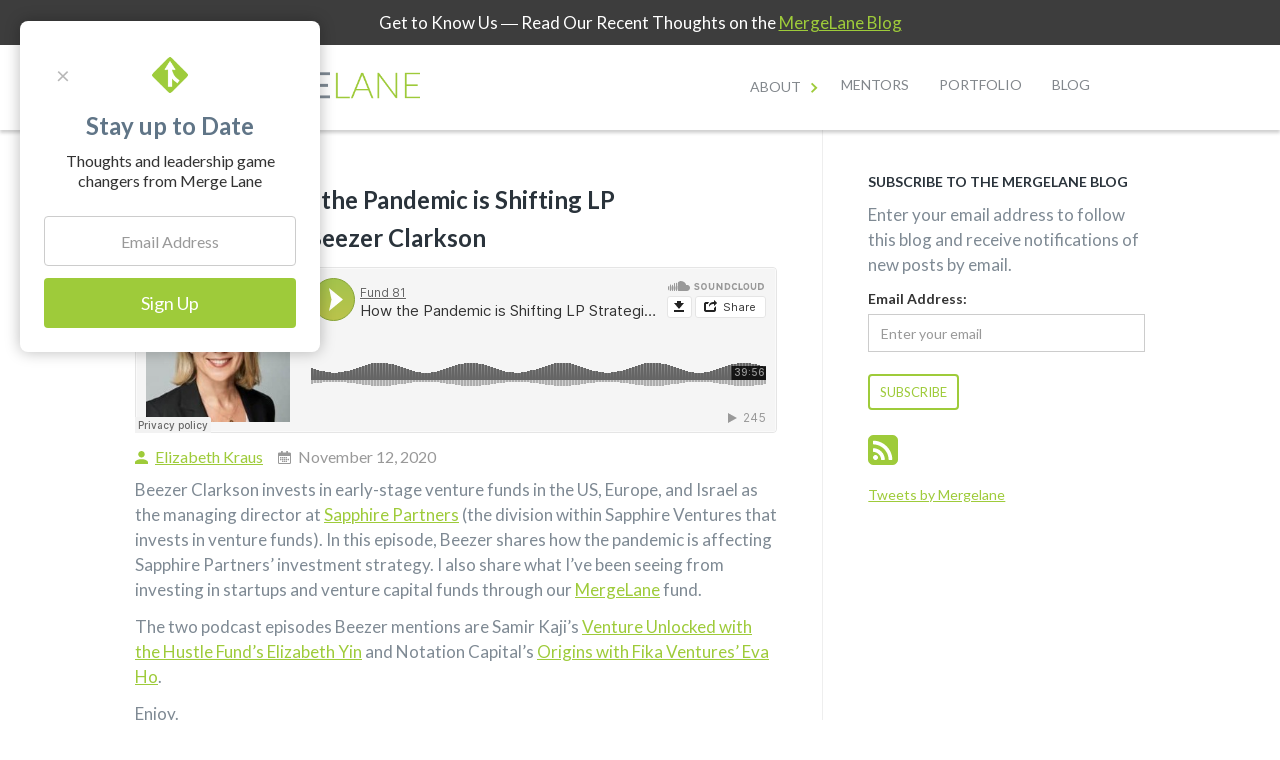

--- FILE ---
content_type: text/html
request_url: https://www.mergelane.com/post/episode-37-how-the-pandemic-is-shifting-lp-strategies-with-beezer-clarkson
body_size: 6726
content:
<!DOCTYPE html><!-- Last Published: Wed Nov 13 2024 23:03:14 GMT+0000 (Coordinated Universal Time) --><html data-wf-domain="www.mergelane.com" data-wf-page="5cda327fec31a1bc561d3bcb" data-wf-site="5cda327fec31a175181d3b12" data-wf-collection="5cda327fec31a1bc7c1d3c11" data-wf-item-slug="episode-37-how-the-pandemic-is-shifting-lp-strategies-with-beezer-clarkson"><head><meta charset="utf-8"/><title>Episode 37: How the Pandemic is Shifting LP Strategies with Beezer Clarkson</title><meta content="In this episode, Beezer shares how the pandemic is affecting Sapphire Partners’ investment strategy. I also share what I’ve been seeing from investing in startups and venture capital funds through our MergeLane fund." name="description"/><meta content="Episode 37: How the Pandemic is Shifting LP Strategies with Beezer Clarkson" property="og:title"/><meta content="In this episode, Beezer shares how the pandemic is affecting Sapphire Partners’ investment strategy. I also share what I’ve been seeing from investing in startups and venture capital funds through our MergeLane fund." property="og:description"/><meta content="https://cdn.prod.website-files.com/5cda327fec31a1e0941d3b17/5fad4552a9821ad9490f5974_ilw36ay1ozvt27zzy2zb.jpg" property="og:image"/><meta content="Episode 37: How the Pandemic is Shifting LP Strategies with Beezer Clarkson" property="twitter:title"/><meta content="In this episode, Beezer shares how the pandemic is affecting Sapphire Partners’ investment strategy. I also share what I’ve been seeing from investing in startups and venture capital funds through our MergeLane fund." property="twitter:description"/><meta content="https://cdn.prod.website-files.com/5cda327fec31a1e0941d3b17/5fad4552a9821ad9490f5974_ilw36ay1ozvt27zzy2zb.jpg" property="twitter:image"/><meta property="og:type" content="website"/><meta content="summary_large_image" name="twitter:card"/><meta content="width=device-width, initial-scale=1" name="viewport"/><link href="https://cdn.prod.website-files.com/5cda327fec31a175181d3b12/css/mergelaneinvest.4730f27c7.css" rel="stylesheet" type="text/css"/><link href="https://fonts.googleapis.com" rel="preconnect"/><link href="https://fonts.gstatic.com" rel="preconnect" crossorigin="anonymous"/><script src="https://ajax.googleapis.com/ajax/libs/webfont/1.6.26/webfont.js" type="text/javascript"></script><script type="text/javascript">WebFont.load({  google: {    families: ["Lato:100,100italic,300,300italic,400,400italic,700,700italic,900,900italic"]  }});</script><script type="text/javascript">!function(o,c){var n=c.documentElement,t=" w-mod-";n.className+=t+"js",("ontouchstart"in o||o.DocumentTouch&&c instanceof DocumentTouch)&&(n.className+=t+"touch")}(window,document);</script><link href="https://cdn.prod.website-files.com/5cda327fec31a175181d3b12/5cda327fec31a164d71d3b4f_favicon.ico" rel="shortcut icon" type="image/x-icon"/><link href="https://cdn.prod.website-files.com/5cda327fec31a175181d3b12/5cda327fec31a1cc041d3d9c_mergelane-icon-256x256.png" rel="apple-touch-icon"/><link href="rss.xml" rel="alternate" title="RSS Feed" type="application/rss+xml"/><script async="" src="https://www.googletagmanager.com/gtag/js?id=UA-53860231-1"></script><script type="text/javascript">window.dataLayer = window.dataLayer || [];function gtag(){dataLayer.push(arguments);}gtag('js', new Date());gtag('config', 'UA-53860231-1', {'anonymize_ip': false});</script><script src="https://www.google.com/recaptcha/api.js" type="text/javascript"></script><script>
  (function(i,s,o,g,r,a,m){i['GoogleAnalyticsObject']=r;i[r]=i[r]||function(){
  (i[r].q=i[r].q||[]).push(arguments)},i[r].l=1*new Date();a=s.createElement(o),
  m=s.getElementsByTagName(o)[0];a.async=1;a.src=g;m.parentNode.insertBefore(a,m)
  })(window,document,'script','//www.google-analytics.com/analytics.js','ga');
 
  ga('create', 'UA-53860231-1', 'auto');
  ga('send', 'pageview');
 
</script><meta content="https://cdn.prod.website-files.com/537a8815db768b9f2ffa76db/55e8ef5556f8a9931757b3ed_Boulder%20Misc.jpg" property="og:image"></head><body><div class="sub-modal"><div class="submodal-container"><div class="subform w-form"><div data-w-id="c59105ca-7bbb-420a-3f3b-7cdd2fd29f5b" class="closepopup"><div class="text-block-2">×</div></div><img src="https://cdn.prod.website-files.com/5cda327fec31a175181d3b12/5cda327fec31a1cc041d3d9c_mergelane-icon-256x256.png" width="38" alt="" class="subform-icon"/><h2 class="subform-head">Stay up to Date</h2><div class="subform-subhead">Thoughts and leadership game changers from Merge Lane</div><form id="wf-form-Popup-Form" name="wf-form-Popup-Form" data-name="Popup Form" method="post" action="https://mergelane.us9.list-manage.com/subscribe/post?u=37e38cb8a4a44095fbce22a5b&amp;amp;id=2949bab33a" data-wf-page-id="5cda327fec31a1bc561d3bcb" data-wf-element-id="c59105ca-7bbb-420a-3f3b-7cdd2fd29f63"><input class="subform-input w-input" maxlength="256" name="email-2" data-name="Email 2" placeholder="Email Address" type="email" id="email-2" required=""/><input type="submit" data-wait="Please wait..." class="subform-button w-button" value="Sign Up"/></form><div class="w-form-done"><div>Thank you! Your submission has been received!</div></div><div class="w-form-fail"><div>Oops! Something went wrong while submitting the form.</div></div></div></div></div><div data-collapse="medium" data-animation="over-right" data-duration="400" data-easing="ease" data-easing2="ease" role="banner" class="navbar w-nav"><div class="w-dyn-list"><div role="list" class="w-dyn-items"><div role="listitem" class="w-dyn-item"><div class="topstrip w-hidden-small"><div class="w-container"><div class="toptext w-richtext"><p data-w-id="a9881da6-93c4-a0de-1ecd-a4f97bef1975">Get to Know Us<a data-w-id="c71f0833-1968-e7ad-0534-3d2853e06aa2" href="https://www.mergelane.com/funderator" data-rt-link-type="external"></a> ― Read Our Recent Thoughts on the <a data-w-id="ca4f45d7-7e5a-ec99-d794-40002a5b0354" href="https://www.mergelane.com/blog" data-rt-link-type="external">MergeLane Blog</a> </p></div></div></div></div></div></div><nav class="navcontainer w-container"><nav role="navigation" class="nav-menu w-nav-menu"><a href="#" class="close-x w-hidden-main">x</a><div data-delay="0" data-hover="true" class="navdropdown w-dropdown"><div data-ix="show-dropdown" class="dropdowntoggles w-dropdown-toggle"><div class="nav-link">ABOUT</div><div class="dropdownicon w-icon-dropdown-toggle"></div></div><nav class="dropdown-list-block w-dropdown-list"><a href="/about" class="dropdown-list-link w-dropdown-link">About</a><a href="/team" class="dropdown-list-link w-dropdown-link">Team</a><a href="/press" class="dropdown-list-link w-dropdown-link">Press</a><a href="/articles-and-resources" class="dropdown-list-link w-dropdown-link">Resources</a></nav></div><div data-delay="0" data-hover="true" class="navdropdown hide w-dropdown"><div data-ix="show-dropdown" class="dropdowntoggles w-dropdown-toggle"><div class="nav-link">EVENTS</div><div class="dropdownicon w-icon-dropdown-toggle"></div></div><nav class="dropdown-list-block w-dropdown-list"><a href="/events" class="dropdown-list-link w-dropdown-link">All Events</a><a href="http://mergelane.com/ml/leadership-camp" class="dropdown-list-link w-dropdown-link">leadership camp</a><a href="/quick-pitch" class="dropdown-list-link w-dropdown-link">QuickPitch</a></nav></div><a href="/old-pages/funderator" class="nav-link hidden w-nav-link">Funderator</a><a href="/mentors" class="nav-link w-nav-link">Mentors</a><a href="/active-portfolio" class="nav-link w-nav-link">Portfolio</a><a href="/blog" class="nav-link w-nav-link">Blog</a></nav><a href="/" class="logo w-inline-block"><img src="https://cdn.prod.website-files.com/5cda327fec31a175181d3b12/5cda327fec31a153d51d3c3e_mergelane-logo.png" width="250" alt=""/></a><div class="w-nav-button"><div class="navbar-icon w-icon-nav-menu"></div></div></nav></div><div class="hero-section blog-hero2"><div class="absolute-bg w-condition-invisible"></div><div class="blog_hero-container w-container"><div class="blog__hero-shade"></div><a href="#" class="blog_hero-logo-link w-inline-block"><img src="https://cdn.prod.website-files.com/5cda327fec31a175181d3b12/5cda327fec31a112851d3c53_footer-logo.png" width="412" alt="Mergelane Blog"/></a><h2 class="blog_h1">Broadening the On-ramp for Women-run Companies</h2></div></div><div class="blog_content-section tmar125"><div class="blog_container w-container"><div class="w-row"><div class="blog_left-column w-col w-col-8"><div class="blog_item-parent"><h1 class="blog_post-title small">Episode 37: How the Pandemic is Shifting LP Strategies with Beezer Clarkson</h1><div class="w-embed w-iframe"><iframe width="100%" height="166" scrolling="no" frameborder="no" src="https://w.soundcloud.com/player/?url=https%3A//api.soundcloud.com/tracks/927927949&amp;color=%23a3c34d&amp;auto_play=false&amp;hide_related=false&amp;show_comments=true&amp;show_user=true&amp;show_reposts=false&amp;show_teaser=true"></iframe></div><div class="blog_post-info"><a href="/author/elizabeth-kraus" class="blog_author">Elizabeth Kraus</a><div class="blog_date">November 12, 2020</div></div><div class="blog-rte w-richtext"><p>Beezer Clarkson invests in early-stage venture funds in the US, Europe, and Israel as the managing director at <a href="https://sapphireventures.com/funds/sapphire-partners/">Sapphire Partners</a> (the division within Sapphire Ventures that invests in venture funds). In this episode, Beezer shares how the pandemic is affecting Sapphire Partners’ investment strategy. I also share what I’ve been seeing from investing in startups and venture capital funds through our <a href="https://www.mergelane.com/">MergeLane</a> fund. </p><p>The two podcast episodes Beezer mentions are Samir Kaji’s <a href="https://ventureunlocked.substack.com/p/venture-unlocked-episode-1-elizabeth">Venture Unlocked with the Hustle Fund’s Elizabeth Yin</a> and Notation Capital’s <a href="https://podcasts.google.com/feed/aHR0cHM6Ly9mZWVkcy5zaW1wbGVjYXN0LmNvbS9jRl95YXdFSg/episode/ODlmMzZjZjMtMGZmNS00MmEzLTlmY2MtYjRhYWFjZjc5MTlk?hl=en&amp;ved=2ahUKEwjdjqbFmP3sAhVFbs0KHd9KAEAQjrkEegQIBRAF&amp;ep=6">Origins with Fika Ventures’ Eva Ho</a>.  </p><p>Enjoy. </p><p><br/></p></div><div class="w-embed w-script"><div id="disqus_thread"></div>
<script>

(function() { // DON'T EDIT BELOW THIS LINE
var d = document, s = d.createElement('script');
s.src = 'https://mergelane.disqus.com/embed.js';
s.setAttribute('data-timestamp', +new Date());
(d.head || d.body).appendChild(s);
})();
</script>
<noscript>Please enable JavaScript to view the <a href="https://disqus.com/?ref_noscript">comments powered by Disqus.</a></noscript></div></div><div class="blog_item-parent"><h4 class="blog__post-related-posts">Related Posts</h4><div class="w-dyn-list"><div role="list" class="w-dyn-items"><div role="listitem" class="blog-post-item w-dyn-item"><a href="/post/fighting-the-urge-to-ask-for-and-give-advice" class="blog_item-title-link w-inline-block"><h3 class="blog_post-title">Fighting the Urge to Ask for and Give Advice</h3></a><div class="blog_post-info"><a href="/author/elizabeth-kraus" class="blog_author">Elizabeth Kraus</a><div class="blog_date">April 17, 2024</div></div><div class="blog-item_row w-row"><div class="column w-col w-col-8 w-col-small-small-stack"><p>The “Magic Genie Fallacy” phenomenon, in which people start to believe that they need someone else’s magic advice to propel themselves forward, can be counterproductive to both the lamp seeker and the lamp possessor.</p><a href="/post/fighting-the-urge-to-ask-for-and-give-advice">Read more ➞</a></div><div class="column-2 w-col w-col-4 w-col-small-small-stack"><a href="/post/fighting-the-urge-to-ask-for-and-give-advice" style="background-image:url(&quot;https://cdn.prod.website-files.com/5cda327fec31a1e0941d3b17/6619a207ecc05da7fde2494a_Jaque%20healing.jpg&quot;)" class="blog_item-image w-inline-block"></a><a href="/post/fighting-the-urge-to-ask-for-and-give-advice" class="blog_item-image w-inline-block w-condition-invisible"></a></div></div></div><div role="listitem" class="blog-post-item w-dyn-item"><a href="/post/kindly-candid-feedback" class="blog_item-title-link w-inline-block"><h3 class="blog_post-title">Kindly Candid Feedback | Success with a Simple Text</h3></a><div class="blog_post-info"><a href="/author/elizabeth-kraus" class="blog_author">Elizabeth Kraus</a><div class="blog_date">April 12, 2024</div></div><div class="blog-item_row w-row"><div class="column w-col w-col-8 w-col-small-small-stack"><p>I would like to publicly thank my mom for sending a cool and collected text message after her recent accident. That simple message gave me hope that offering kindly candid feedback can, in fact, improve relationships, including the one I have with my mom.</p><a href="/post/kindly-candid-feedback">Read more ➞</a></div><div class="column-2 w-col w-col-4 w-col-small-small-stack"><a href="/post/kindly-candid-feedback" style="background-image:url(&quot;https://cdn.prod.website-files.com/5cda327fec31a1e0941d3b17/66199cf370b9f6620925f8db_text%20message.png&quot;)" class="blog_item-image w-inline-block"></a><a href="/post/kindly-candid-feedback" class="blog_item-image w-inline-block w-condition-invisible"></a></div></div></div><div role="listitem" class="blog-post-item w-dyn-item"><a href="/post/committing-to-discomfort-to-achieve-growth" class="blog_item-title-link w-inline-block"><h3 class="blog_post-title">Committing to Discomfort to Achieve Growth</h3></a><div class="blog_post-info"><a href="/author/elizabeth-kraus" class="blog_author">Elizabeth Kraus</a><div class="blog_date">March 29, 2024</div></div><div class="blog-item_row w-row"><div class="column w-col w-col-8 w-col-small-small-stack"><p>Some of my biggest accomplishments and happiest moments have stemmed from a feeling of discomfort. I am going to publicly commit to staying out of my comfort zone for at least six weeks. </p><a href="/post/committing-to-discomfort-to-achieve-growth">Read more ➞</a></div><div class="column-2 w-col w-col-4 w-col-small-small-stack"><a href="/post/committing-to-discomfort-to-achieve-growth" style="background-image:url(&quot;https://cdn.prod.website-files.com/5cda327fec31a1e0941d3b17/6605b7b20180390c6361c332_heidi-fin-M2Kxb80gqcc-unsplash.jpg&quot;)" class="blog_item-image w-inline-block"></a><a href="/post/committing-to-discomfort-to-achieve-growth" class="blog_item-image w-inline-block w-condition-invisible"></a></div></div></div><div role="listitem" class="blog-post-item w-dyn-item"><a href="/post/executive-coaching-while-powder-skiing" class="blog_item-title-link w-inline-block"><h3 class="blog_post-title">Welcoming “Ridiculous” Goals | Executive Coaching While Powder Skiing</h3></a><div class="blog_post-info"><a href="/author/elizabeth-kraus" class="blog_author">Elizabeth Kraus</a><div class="blog_date">March 11, 2024</div></div><div class="blog-item_row w-row"><div class="column w-col w-col-8 w-col-small-small-stack"><p>I allowed myself to include all of my “ridiculous” wants and aspirations on my list of 2023 goals, one of which was “finding a coach and co-collaborator who would agree to hold meetings from the chairlift.” Believe it or not, I was actually able to manifest that.</p><a href="/post/executive-coaching-while-powder-skiing">Read more ➞</a></div><div class="column-2 w-col w-col-4 w-col-small-small-stack"><a href="/post/executive-coaching-while-powder-skiing" style="background-image:url(&quot;https://cdn.prod.website-files.com/5cda327fec31a1e0941d3b17/65ef5b51e6c4794f742e25bc_Skiing.jpg&quot;)" class="blog_item-image w-inline-block"></a><a href="/post/executive-coaching-while-powder-skiing" class="blog_item-image w-inline-block w-condition-invisible"></a></div></div></div></div></div></div></div><div class="blog_column-right w-col w-col-4"><div class="side-bar-content"><h5 class="blog_sign-up-form-header">SUBSCRIBE TO THE MERGELANE BLOG</h5><p>Enter your email address to follow this blog and receive notifications of new posts by email.</p><div class="w-form"><form id="wf-form-Blog-Email-Form-Signup" name="wf-form-Blog-Email-Form-Signup" data-name="Blog Email Form Signup" method="post" action="https://mergelane.us9.list-manage.com/subscribe/post?u=37e38cb8a4a44095fbce22a5b&amp;amp;id=ded59b3c49" data-wf-page-id="5cda327fec31a1bc561d3bcb" data-wf-element-id="4f8c8fd5-bc90-b748-5f85-32bb7308bf09"><label for="EMAIL-41">Email Address:</label><input class="w-input" maxlength="256" name="EMAIL" data-name="EMAIL" placeholder="Enter your email" type="text" id="EMAIL-41" required=""/><input type="submit" data-wait="Please wait..." class="button for-blog w-button" value="Subscribe"/></form><div class="success-message w-form-done"><div class="success-text">Thank you! Your submission has been received!</div></div><div class="w-form-fail"><div>Oops! Something went wrong while submitting the form.</div></div></div><a href="https://www.mergelane.com/post/rss.xml" target="_blank" class="rss-link w-inline-block"><img src="https://cdn.prod.website-files.com/5cda327fec31a175181d3b12/5cda327fec31a1004d1d3d9b_rss.svg" alt="" class="rss__icon"/></a><div class="twitter-feed-scrollable w-embed w-script"><a class="twitter-timeline" href="https://twitter.com/Mergelane?ref_src=twsrc%5Etfw">Tweets by Mergelane</a> <script async src="//platform.twitter.com/widgets.js" charset="utf-8"></script></div></div></div></div></div></div><div class="newsletter-cta"><div class="w-container"><div class="w-row"><div class="w-col w-col-6"><h2 class="cta-heading">Stay up to date!</h2><div class="cta-text-block">Sign up to receive updates on everything we are up to, including future events and the latest news.</div></div><div class="w-col w-col-6"><div class="w-form"><form id="email-form" name="email-form" data-name="Email Form" method="post" action="https://mergelane.us9.list-manage.com/subscribe/post?u=37e38cb8a4a44095fbce22a5b&amp;amp;id=2949bab33a" class="cta-form w-clearfix" data-wf-page-id="5cda327fec31a1bc561d3bcb" data-wf-element-id="29e17911-33c8-f97a-2fe7-5fead5402901"><input class="email-field w-input" maxlength="256" name="EMAIL-42" data-name="EMAIL 42" placeholder="Enter your email address" type="email" id="EMAIL-42" required=""/><input type="submit" data-wait="Please wait..." class="submit-button w-button" value="Submit"/></form><div class="success-message w-form-done"><p class="success-text">Thank you! Your submission has been received!</p></div><div class="w-form-fail"><p>Oops! Something went wrong while submitting the form</p></div></div></div></div></div></div><footer class="footer"><div class="w-container"><div class="footer-links-wrapper w-clearfix"><div class="foote-logo-wrapper"><a href="/" class="logo-footer w-inline-block"><img src="https://cdn.prod.website-files.com/5cda327fec31a175181d3b12/5cda327fec31a112851d3c53_footer-logo.png" alt=""/></a><div class="footer-text about">Broadening the On-ramp for Women-run Companies</div></div><div class="footer-link-block"><div class="footer-header">About</div><a href="/team" class="footer-link">Team</a><a href="/press" class="footer-link">Press</a><a href="/articles-and-resources" class="footer-link">Resources</a></div><div class="footer-link-block"><div class="footer-header">Site links</div><a href="/events" class="footer-link">Events</a><a href="/old-pages/funderator" class="footer-link hidden">Funderator</a><a href="http://mergelane.com/ml/leadership-camp" class="footer-link">Leadership Camp</a><a href="/quick-pitch" class="footer-link">QuickPitch</a><a href="/mentors" class="footer-link">Mentors</a><a href="/active-portfolio" class="footer-link">Portfolio</a></div><div class="footer-link-block"><div class="footer-header">cONNECT</div><a href="/contact" class="footer-link">Contact</a><a href="https://twitter.com/mergelane" target="_blank" class="footer-link">Twitter</a><a href="https://www.facebook.com/mergelaneaccelerator" target="_blank" class="footer-link">Facebook</a><a href="/blog" class="footer-link">Blog</a><a href="/fund81" class="footer-link">Fund81</a></div></div></div><div class="subfooter"><div class="w-container"><div class="footer-text copyright">© 2015 Copyright, MergeLane LLC. All rights reserved.</div></div></div><div class="bottomcta remove"><div class="ctacontainer w-container"><div><div class="ctatitle">MergeLane Demo Day 2016</div><div>Thursday, April 21, 2016 | 9:30am to 12:00pm (MDT)</div></div><a href="https://mergelane-demoday-2016.eventbrite.com" target="_blank" class="button ctabutton w-button">Register Now</a></div></div></footer><script src="https://d3e54v103j8qbb.cloudfront.net/js/jquery-3.5.1.min.dc5e7f18c8.js?site=5cda327fec31a175181d3b12" type="text/javascript" integrity="sha256-9/aliU8dGd2tb6OSsuzixeV4y/faTqgFtohetphbbj0=" crossorigin="anonymous"></script><script src="https://cdn.prod.website-files.com/5cda327fec31a175181d3b12/js/mergelaneinvest.f2684a7a1.js" type="text/javascript"></script><script src="https://cdnjs.cloudflare.com/ajax/libs/jquery-cookie/1.4.1/jquery.cookie.min.js"></script>

<script>
$(document).ready(function(){
	if (!$.cookie('alert')) {
	  $('.sub-modal').show();   
	  var date = new Date();
    date.setTime(date.getTime() + 7 * 24 * 60 * 60 * 1000); 
 	  $.cookie('alert', true, { expires: date });
	}
});
</script></body></html>

--- FILE ---
content_type: text/css
request_url: https://cdn.prod.website-files.com/5cda327fec31a175181d3b12/css/mergelaneinvest.4730f27c7.css
body_size: 21670
content:
html {
  -webkit-text-size-adjust: 100%;
  -ms-text-size-adjust: 100%;
  font-family: sans-serif;
}

body {
  margin: 0;
}

article, aside, details, figcaption, figure, footer, header, hgroup, main, menu, nav, section, summary {
  display: block;
}

audio, canvas, progress, video {
  vertical-align: baseline;
  display: inline-block;
}

audio:not([controls]) {
  height: 0;
  display: none;
}

[hidden], template {
  display: none;
}

a {
  background-color: #0000;
}

a:active, a:hover {
  outline: 0;
}

abbr[title] {
  border-bottom: 1px dotted;
}

b, strong {
  font-weight: bold;
}

dfn {
  font-style: italic;
}

h1 {
  margin: .67em 0;
  font-size: 2em;
}

mark {
  color: #000;
  background: #ff0;
}

small {
  font-size: 80%;
}

sub, sup {
  vertical-align: baseline;
  font-size: 75%;
  line-height: 0;
  position: relative;
}

sup {
  top: -.5em;
}

sub {
  bottom: -.25em;
}

img {
  border: 0;
}

svg:not(:root) {
  overflow: hidden;
}

hr {
  box-sizing: content-box;
  height: 0;
}

pre {
  overflow: auto;
}

code, kbd, pre, samp {
  font-family: monospace;
  font-size: 1em;
}

button, input, optgroup, select, textarea {
  color: inherit;
  font: inherit;
  margin: 0;
}

button {
  overflow: visible;
}

button, select {
  text-transform: none;
}

button, html input[type="button"], input[type="reset"] {
  -webkit-appearance: button;
  cursor: pointer;
}

button[disabled], html input[disabled] {
  cursor: default;
}

button::-moz-focus-inner, input::-moz-focus-inner {
  border: 0;
  padding: 0;
}

input {
  line-height: normal;
}

input[type="checkbox"], input[type="radio"] {
  box-sizing: border-box;
  padding: 0;
}

input[type="number"]::-webkit-inner-spin-button, input[type="number"]::-webkit-outer-spin-button {
  height: auto;
}

input[type="search"] {
  -webkit-appearance: none;
}

input[type="search"]::-webkit-search-cancel-button, input[type="search"]::-webkit-search-decoration {
  -webkit-appearance: none;
}

legend {
  border: 0;
  padding: 0;
}

textarea {
  overflow: auto;
}

optgroup {
  font-weight: bold;
}

table {
  border-collapse: collapse;
  border-spacing: 0;
}

td, th {
  padding: 0;
}

@font-face {
  font-family: webflow-icons;
  src: url("[data-uri]") format("truetype");
  font-weight: normal;
  font-style: normal;
}

[class^="w-icon-"], [class*=" w-icon-"] {
  speak: none;
  font-variant: normal;
  text-transform: none;
  -webkit-font-smoothing: antialiased;
  -moz-osx-font-smoothing: grayscale;
  font-style: normal;
  font-weight: normal;
  line-height: 1;
  font-family: webflow-icons !important;
}

.w-icon-slider-right:before {
  content: "";
}

.w-icon-slider-left:before {
  content: "";
}

.w-icon-nav-menu:before {
  content: "";
}

.w-icon-arrow-down:before, .w-icon-dropdown-toggle:before {
  content: "";
}

.w-icon-file-upload-remove:before {
  content: "";
}

.w-icon-file-upload-icon:before {
  content: "";
}

* {
  box-sizing: border-box;
}

html {
  height: 100%;
}

body {
  color: #333;
  background-color: #fff;
  min-height: 100%;
  margin: 0;
  font-family: Arial, sans-serif;
  font-size: 14px;
  line-height: 20px;
}

img {
  vertical-align: middle;
  max-width: 100%;
  display: inline-block;
}

html.w-mod-touch * {
  background-attachment: scroll !important;
}

.w-block {
  display: block;
}

.w-inline-block {
  max-width: 100%;
  display: inline-block;
}

.w-clearfix:before, .w-clearfix:after {
  content: " ";
  grid-area: 1 / 1 / 2 / 2;
  display: table;
}

.w-clearfix:after {
  clear: both;
}

.w-hidden {
  display: none;
}

.w-button {
  color: #fff;
  line-height: inherit;
  cursor: pointer;
  background-color: #3898ec;
  border: 0;
  border-radius: 0;
  padding: 9px 15px;
  text-decoration: none;
  display: inline-block;
}

input.w-button {
  -webkit-appearance: button;
}

html[data-w-dynpage] [data-w-cloak] {
  color: #0000 !important;
}

.w-code-block {
  margin: unset;
}

pre.w-code-block code {
  all: inherit;
}

.w-optimization {
  display: contents;
}

.w-webflow-badge, .w-webflow-badge > img {
  box-sizing: unset;
  width: unset;
  height: unset;
  max-height: unset;
  max-width: unset;
  min-height: unset;
  min-width: unset;
  margin: unset;
  padding: unset;
  float: unset;
  clear: unset;
  border: unset;
  border-radius: unset;
  background: unset;
  background-image: unset;
  background-position: unset;
  background-size: unset;
  background-repeat: unset;
  background-origin: unset;
  background-clip: unset;
  background-attachment: unset;
  background-color: unset;
  box-shadow: unset;
  transform: unset;
  direction: unset;
  font-family: unset;
  font-weight: unset;
  color: unset;
  font-size: unset;
  line-height: unset;
  font-style: unset;
  font-variant: unset;
  text-align: unset;
  letter-spacing: unset;
  -webkit-text-decoration: unset;
  text-decoration: unset;
  text-indent: unset;
  text-transform: unset;
  list-style-type: unset;
  text-shadow: unset;
  vertical-align: unset;
  cursor: unset;
  white-space: unset;
  word-break: unset;
  word-spacing: unset;
  word-wrap: unset;
  transition: unset;
}

.w-webflow-badge {
  white-space: nowrap;
  cursor: pointer;
  box-shadow: 0 0 0 1px #0000001a, 0 1px 3px #0000001a;
  visibility: visible !important;
  opacity: 1 !important;
  z-index: 2147483647 !important;
  color: #aaadb0 !important;
  overflow: unset !important;
  background-color: #fff !important;
  border-radius: 3px !important;
  width: auto !important;
  height: auto !important;
  margin: 0 !important;
  padding: 6px !important;
  font-size: 12px !important;
  line-height: 14px !important;
  text-decoration: none !important;
  display: inline-block !important;
  position: fixed !important;
  inset: auto 12px 12px auto !important;
  transform: none !important;
}

.w-webflow-badge > img {
  position: unset;
  visibility: unset !important;
  opacity: 1 !important;
  vertical-align: middle !important;
  display: inline-block !important;
}

h1, h2, h3, h4, h5, h6 {
  margin-bottom: 10px;
  font-weight: bold;
}

h1 {
  margin-top: 20px;
  font-size: 38px;
  line-height: 44px;
}

h2 {
  margin-top: 20px;
  font-size: 32px;
  line-height: 36px;
}

h3 {
  margin-top: 20px;
  font-size: 24px;
  line-height: 30px;
}

h4 {
  margin-top: 10px;
  font-size: 18px;
  line-height: 24px;
}

h5 {
  margin-top: 10px;
  font-size: 14px;
  line-height: 20px;
}

h6 {
  margin-top: 10px;
  font-size: 12px;
  line-height: 18px;
}

p {
  margin-top: 0;
  margin-bottom: 10px;
}

blockquote {
  border-left: 5px solid #e2e2e2;
  margin: 0 0 10px;
  padding: 10px 20px;
  font-size: 18px;
  line-height: 22px;
}

figure {
  margin: 0 0 10px;
}

figcaption {
  text-align: center;
  margin-top: 5px;
}

ul, ol {
  margin-top: 0;
  margin-bottom: 10px;
  padding-left: 40px;
}

.w-list-unstyled {
  padding-left: 0;
  list-style: none;
}

.w-embed:before, .w-embed:after {
  content: " ";
  grid-area: 1 / 1 / 2 / 2;
  display: table;
}

.w-embed:after {
  clear: both;
}

.w-video {
  width: 100%;
  padding: 0;
  position: relative;
}

.w-video iframe, .w-video object, .w-video embed {
  border: none;
  width: 100%;
  height: 100%;
  position: absolute;
  top: 0;
  left: 0;
}

fieldset {
  border: 0;
  margin: 0;
  padding: 0;
}

button, [type="button"], [type="reset"] {
  cursor: pointer;
  -webkit-appearance: button;
  border: 0;
}

.w-form {
  margin: 0 0 15px;
}

.w-form-done {
  text-align: center;
  background-color: #ddd;
  padding: 20px;
  display: none;
}

.w-form-fail {
  background-color: #ffdede;
  margin-top: 10px;
  padding: 10px;
  display: none;
}

label {
  margin-bottom: 5px;
  font-weight: bold;
  display: block;
}

.w-input, .w-select {
  color: #333;
  vertical-align: middle;
  background-color: #fff;
  border: 1px solid #ccc;
  width: 100%;
  height: 38px;
  margin-bottom: 10px;
  padding: 8px 12px;
  font-size: 14px;
  line-height: 1.42857;
  display: block;
}

.w-input::placeholder, .w-select::placeholder {
  color: #999;
}

.w-input:focus, .w-select:focus {
  border-color: #3898ec;
  outline: 0;
}

.w-input[disabled], .w-select[disabled], .w-input[readonly], .w-select[readonly], fieldset[disabled] .w-input, fieldset[disabled] .w-select {
  cursor: not-allowed;
}

.w-input[disabled]:not(.w-input-disabled), .w-select[disabled]:not(.w-input-disabled), .w-input[readonly], .w-select[readonly], fieldset[disabled]:not(.w-input-disabled) .w-input, fieldset[disabled]:not(.w-input-disabled) .w-select {
  background-color: #eee;
}

textarea.w-input, textarea.w-select {
  height: auto;
}

.w-select {
  background-color: #f3f3f3;
}

.w-select[multiple] {
  height: auto;
}

.w-form-label {
  cursor: pointer;
  margin-bottom: 0;
  font-weight: normal;
  display: inline-block;
}

.w-radio {
  margin-bottom: 5px;
  padding-left: 20px;
  display: block;
}

.w-radio:before, .w-radio:after {
  content: " ";
  grid-area: 1 / 1 / 2 / 2;
  display: table;
}

.w-radio:after {
  clear: both;
}

.w-radio-input {
  float: left;
  margin: 3px 0 0 -20px;
  line-height: normal;
}

.w-file-upload {
  margin-bottom: 10px;
  display: block;
}

.w-file-upload-input {
  opacity: 0;
  z-index: -100;
  width: .1px;
  height: .1px;
  position: absolute;
  overflow: hidden;
}

.w-file-upload-default, .w-file-upload-uploading, .w-file-upload-success {
  color: #333;
  display: inline-block;
}

.w-file-upload-error {
  margin-top: 10px;
  display: block;
}

.w-file-upload-default.w-hidden, .w-file-upload-uploading.w-hidden, .w-file-upload-error.w-hidden, .w-file-upload-success.w-hidden {
  display: none;
}

.w-file-upload-uploading-btn {
  cursor: pointer;
  background-color: #fafafa;
  border: 1px solid #ccc;
  margin: 0;
  padding: 8px 12px;
  font-size: 14px;
  font-weight: normal;
  display: flex;
}

.w-file-upload-file {
  background-color: #fafafa;
  border: 1px solid #ccc;
  flex-grow: 1;
  justify-content: space-between;
  margin: 0;
  padding: 8px 9px 8px 11px;
  display: flex;
}

.w-file-upload-file-name {
  font-size: 14px;
  font-weight: normal;
  display: block;
}

.w-file-remove-link {
  cursor: pointer;
  width: auto;
  height: auto;
  margin-top: 3px;
  margin-left: 10px;
  padding: 3px;
  display: block;
}

.w-icon-file-upload-remove {
  margin: auto;
  font-size: 10px;
}

.w-file-upload-error-msg {
  color: #ea384c;
  padding: 2px 0;
  display: inline-block;
}

.w-file-upload-info {
  padding: 0 12px;
  line-height: 38px;
  display: inline-block;
}

.w-file-upload-label {
  cursor: pointer;
  background-color: #fafafa;
  border: 1px solid #ccc;
  margin: 0;
  padding: 8px 12px;
  font-size: 14px;
  font-weight: normal;
  display: inline-block;
}

.w-icon-file-upload-icon, .w-icon-file-upload-uploading {
  width: 20px;
  margin-right: 8px;
  display: inline-block;
}

.w-icon-file-upload-uploading {
  height: 20px;
}

.w-container {
  max-width: 940px;
  margin-left: auto;
  margin-right: auto;
}

.w-container:before, .w-container:after {
  content: " ";
  grid-area: 1 / 1 / 2 / 2;
  display: table;
}

.w-container:after {
  clear: both;
}

.w-container .w-row {
  margin-left: -10px;
  margin-right: -10px;
}

.w-row:before, .w-row:after {
  content: " ";
  grid-area: 1 / 1 / 2 / 2;
  display: table;
}

.w-row:after {
  clear: both;
}

.w-row .w-row {
  margin-left: 0;
  margin-right: 0;
}

.w-col {
  float: left;
  width: 100%;
  min-height: 1px;
  padding-left: 10px;
  padding-right: 10px;
  position: relative;
}

.w-col .w-col {
  padding-left: 0;
  padding-right: 0;
}

.w-col-1 {
  width: 8.33333%;
}

.w-col-2 {
  width: 16.6667%;
}

.w-col-3 {
  width: 25%;
}

.w-col-4 {
  width: 33.3333%;
}

.w-col-5 {
  width: 41.6667%;
}

.w-col-6 {
  width: 50%;
}

.w-col-7 {
  width: 58.3333%;
}

.w-col-8 {
  width: 66.6667%;
}

.w-col-9 {
  width: 75%;
}

.w-col-10 {
  width: 83.3333%;
}

.w-col-11 {
  width: 91.6667%;
}

.w-col-12 {
  width: 100%;
}

.w-hidden-main {
  display: none !important;
}

@media screen and (max-width: 991px) {
  .w-container {
    max-width: 728px;
  }

  .w-hidden-main {
    display: inherit !important;
  }

  .w-hidden-medium {
    display: none !important;
  }

  .w-col-medium-1 {
    width: 8.33333%;
  }

  .w-col-medium-2 {
    width: 16.6667%;
  }

  .w-col-medium-3 {
    width: 25%;
  }

  .w-col-medium-4 {
    width: 33.3333%;
  }

  .w-col-medium-5 {
    width: 41.6667%;
  }

  .w-col-medium-6 {
    width: 50%;
  }

  .w-col-medium-7 {
    width: 58.3333%;
  }

  .w-col-medium-8 {
    width: 66.6667%;
  }

  .w-col-medium-9 {
    width: 75%;
  }

  .w-col-medium-10 {
    width: 83.3333%;
  }

  .w-col-medium-11 {
    width: 91.6667%;
  }

  .w-col-medium-12 {
    width: 100%;
  }

  .w-col-stack {
    width: 100%;
    left: auto;
    right: auto;
  }
}

@media screen and (max-width: 767px) {
  .w-hidden-main, .w-hidden-medium {
    display: inherit !important;
  }

  .w-hidden-small {
    display: none !important;
  }

  .w-row, .w-container .w-row {
    margin-left: 0;
    margin-right: 0;
  }

  .w-col {
    width: 100%;
    left: auto;
    right: auto;
  }

  .w-col-small-1 {
    width: 8.33333%;
  }

  .w-col-small-2 {
    width: 16.6667%;
  }

  .w-col-small-3 {
    width: 25%;
  }

  .w-col-small-4 {
    width: 33.3333%;
  }

  .w-col-small-5 {
    width: 41.6667%;
  }

  .w-col-small-6 {
    width: 50%;
  }

  .w-col-small-7 {
    width: 58.3333%;
  }

  .w-col-small-8 {
    width: 66.6667%;
  }

  .w-col-small-9 {
    width: 75%;
  }

  .w-col-small-10 {
    width: 83.3333%;
  }

  .w-col-small-11 {
    width: 91.6667%;
  }

  .w-col-small-12 {
    width: 100%;
  }
}

@media screen and (max-width: 479px) {
  .w-container {
    max-width: none;
  }

  .w-hidden-main, .w-hidden-medium, .w-hidden-small {
    display: inherit !important;
  }

  .w-hidden-tiny {
    display: none !important;
  }

  .w-col {
    width: 100%;
  }

  .w-col-tiny-1 {
    width: 8.33333%;
  }

  .w-col-tiny-2 {
    width: 16.6667%;
  }

  .w-col-tiny-3 {
    width: 25%;
  }

  .w-col-tiny-4 {
    width: 33.3333%;
  }

  .w-col-tiny-5 {
    width: 41.6667%;
  }

  .w-col-tiny-6 {
    width: 50%;
  }

  .w-col-tiny-7 {
    width: 58.3333%;
  }

  .w-col-tiny-8 {
    width: 66.6667%;
  }

  .w-col-tiny-9 {
    width: 75%;
  }

  .w-col-tiny-10 {
    width: 83.3333%;
  }

  .w-col-tiny-11 {
    width: 91.6667%;
  }

  .w-col-tiny-12 {
    width: 100%;
  }
}

.w-widget {
  position: relative;
}

.w-widget-map {
  width: 100%;
  height: 400px;
}

.w-widget-map label {
  width: auto;
  display: inline;
}

.w-widget-map img {
  max-width: inherit;
}

.w-widget-map .gm-style-iw {
  text-align: center;
}

.w-widget-map .gm-style-iw > button {
  display: none !important;
}

.w-widget-twitter {
  overflow: hidden;
}

.w-widget-twitter-count-shim {
  vertical-align: top;
  text-align: center;
  background: #fff;
  border: 1px solid #758696;
  border-radius: 3px;
  width: 28px;
  height: 20px;
  display: inline-block;
  position: relative;
}

.w-widget-twitter-count-shim * {
  pointer-events: none;
  -webkit-user-select: none;
  user-select: none;
}

.w-widget-twitter-count-shim .w-widget-twitter-count-inner {
  text-align: center;
  color: #999;
  font-family: serif;
  font-size: 15px;
  line-height: 12px;
  position: relative;
}

.w-widget-twitter-count-shim .w-widget-twitter-count-clear {
  display: block;
  position: relative;
}

.w-widget-twitter-count-shim.w--large {
  width: 36px;
  height: 28px;
}

.w-widget-twitter-count-shim.w--large .w-widget-twitter-count-inner {
  font-size: 18px;
  line-height: 18px;
}

.w-widget-twitter-count-shim:not(.w--vertical) {
  margin-left: 5px;
  margin-right: 8px;
}

.w-widget-twitter-count-shim:not(.w--vertical).w--large {
  margin-left: 6px;
}

.w-widget-twitter-count-shim:not(.w--vertical):before, .w-widget-twitter-count-shim:not(.w--vertical):after {
  content: " ";
  pointer-events: none;
  border: solid #0000;
  width: 0;
  height: 0;
  position: absolute;
  top: 50%;
  left: 0;
}

.w-widget-twitter-count-shim:not(.w--vertical):before {
  border-width: 4px;
  border-color: #75869600 #5d6c7b #75869600 #75869600;
  margin-top: -4px;
  margin-left: -9px;
}

.w-widget-twitter-count-shim:not(.w--vertical).w--large:before {
  border-width: 5px;
  margin-top: -5px;
  margin-left: -10px;
}

.w-widget-twitter-count-shim:not(.w--vertical):after {
  border-width: 4px;
  border-color: #fff0 #fff #fff0 #fff0;
  margin-top: -4px;
  margin-left: -8px;
}

.w-widget-twitter-count-shim:not(.w--vertical).w--large:after {
  border-width: 5px;
  margin-top: -5px;
  margin-left: -9px;
}

.w-widget-twitter-count-shim.w--vertical {
  width: 61px;
  height: 33px;
  margin-bottom: 8px;
}

.w-widget-twitter-count-shim.w--vertical:before, .w-widget-twitter-count-shim.w--vertical:after {
  content: " ";
  pointer-events: none;
  border: solid #0000;
  width: 0;
  height: 0;
  position: absolute;
  top: 100%;
  left: 50%;
}

.w-widget-twitter-count-shim.w--vertical:before {
  border-width: 5px;
  border-color: #5d6c7b #75869600 #75869600;
  margin-left: -5px;
}

.w-widget-twitter-count-shim.w--vertical:after {
  border-width: 4px;
  border-color: #fff #fff0 #fff0;
  margin-left: -4px;
}

.w-widget-twitter-count-shim.w--vertical .w-widget-twitter-count-inner {
  font-size: 18px;
  line-height: 22px;
}

.w-widget-twitter-count-shim.w--vertical.w--large {
  width: 76px;
}

.w-background-video {
  color: #fff;
  height: 500px;
  position: relative;
  overflow: hidden;
}

.w-background-video > video {
  object-fit: cover;
  z-index: -100;
  background-position: 50%;
  background-size: cover;
  width: 100%;
  height: 100%;
  margin: auto;
  position: absolute;
  inset: -100%;
}

.w-background-video > video::-webkit-media-controls-start-playback-button {
  -webkit-appearance: none;
  display: none !important;
}

.w-background-video--control {
  background-color: #0000;
  padding: 0;
  position: absolute;
  bottom: 1em;
  right: 1em;
}

.w-background-video--control > [hidden] {
  display: none !important;
}

.w-slider {
  text-align: center;
  clear: both;
  -webkit-tap-highlight-color: #0000;
  tap-highlight-color: #0000;
  background: #ddd;
  height: 300px;
  position: relative;
}

.w-slider-mask {
  z-index: 1;
  white-space: nowrap;
  height: 100%;
  display: block;
  position: relative;
  left: 0;
  right: 0;
  overflow: hidden;
}

.w-slide {
  vertical-align: top;
  white-space: normal;
  text-align: left;
  width: 100%;
  height: 100%;
  display: inline-block;
  position: relative;
}

.w-slider-nav {
  z-index: 2;
  text-align: center;
  -webkit-tap-highlight-color: #0000;
  tap-highlight-color: #0000;
  height: 40px;
  margin: auto;
  padding-top: 10px;
  position: absolute;
  inset: auto 0 0;
}

.w-slider-nav.w-round > div {
  border-radius: 100%;
}

.w-slider-nav.w-num > div {
  font-size: inherit;
  line-height: inherit;
  width: auto;
  height: auto;
  padding: .2em .5em;
}

.w-slider-nav.w-shadow > div {
  box-shadow: 0 0 3px #3336;
}

.w-slider-nav-invert {
  color: #fff;
}

.w-slider-nav-invert > div {
  background-color: #2226;
}

.w-slider-nav-invert > div.w-active {
  background-color: #222;
}

.w-slider-dot {
  cursor: pointer;
  background-color: #fff6;
  width: 1em;
  height: 1em;
  margin: 0 3px .5em;
  transition: background-color .1s, color .1s;
  display: inline-block;
  position: relative;
}

.w-slider-dot.w-active {
  background-color: #fff;
}

.w-slider-dot:focus {
  outline: none;
  box-shadow: 0 0 0 2px #fff;
}

.w-slider-dot:focus.w-active {
  box-shadow: none;
}

.w-slider-arrow-left, .w-slider-arrow-right {
  cursor: pointer;
  color: #fff;
  -webkit-tap-highlight-color: #0000;
  tap-highlight-color: #0000;
  -webkit-user-select: none;
  user-select: none;
  width: 80px;
  margin: auto;
  font-size: 40px;
  position: absolute;
  inset: 0;
  overflow: hidden;
}

.w-slider-arrow-left [class^="w-icon-"], .w-slider-arrow-right [class^="w-icon-"], .w-slider-arrow-left [class*=" w-icon-"], .w-slider-arrow-right [class*=" w-icon-"] {
  position: absolute;
}

.w-slider-arrow-left:focus, .w-slider-arrow-right:focus {
  outline: 0;
}

.w-slider-arrow-left {
  z-index: 3;
  right: auto;
}

.w-slider-arrow-right {
  z-index: 4;
  left: auto;
}

.w-icon-slider-left, .w-icon-slider-right {
  width: 1em;
  height: 1em;
  margin: auto;
  inset: 0;
}

.w-slider-aria-label {
  clip: rect(0 0 0 0);
  border: 0;
  width: 1px;
  height: 1px;
  margin: -1px;
  padding: 0;
  position: absolute;
  overflow: hidden;
}

.w-slider-force-show {
  display: block !important;
}

.w-dropdown {
  text-align: left;
  z-index: 900;
  margin-left: auto;
  margin-right: auto;
  display: inline-block;
  position: relative;
}

.w-dropdown-btn, .w-dropdown-toggle, .w-dropdown-link {
  vertical-align: top;
  color: #222;
  text-align: left;
  white-space: nowrap;
  margin-left: auto;
  margin-right: auto;
  padding: 20px;
  text-decoration: none;
  position: relative;
}

.w-dropdown-toggle {
  -webkit-user-select: none;
  user-select: none;
  cursor: pointer;
  padding-right: 40px;
  display: inline-block;
}

.w-dropdown-toggle:focus {
  outline: 0;
}

.w-icon-dropdown-toggle {
  width: 1em;
  height: 1em;
  margin: auto 20px auto auto;
  position: absolute;
  top: 0;
  bottom: 0;
  right: 0;
}

.w-dropdown-list {
  background: #ddd;
  min-width: 100%;
  display: none;
  position: absolute;
}

.w-dropdown-list.w--open {
  display: block;
}

.w-dropdown-link {
  color: #222;
  padding: 10px 20px;
  display: block;
}

.w-dropdown-link.w--current {
  color: #0082f3;
}

.w-dropdown-link:focus {
  outline: 0;
}

@media screen and (max-width: 767px) {
  .w-nav-brand {
    padding-left: 10px;
  }
}

.w-lightbox-backdrop {
  cursor: auto;
  letter-spacing: normal;
  text-indent: 0;
  text-shadow: none;
  text-transform: none;
  visibility: visible;
  white-space: normal;
  word-break: normal;
  word-spacing: normal;
  word-wrap: normal;
  color: #fff;
  text-align: center;
  z-index: 2000;
  opacity: 0;
  -webkit-user-select: none;
  -moz-user-select: none;
  -webkit-tap-highlight-color: transparent;
  background: #000000e6;
  outline: 0;
  font-family: Helvetica Neue, Helvetica, Ubuntu, Segoe UI, Verdana, sans-serif;
  font-size: 17px;
  font-style: normal;
  font-weight: 300;
  line-height: 1.2;
  list-style: disc;
  position: fixed;
  inset: 0;
  -webkit-transform: translate(0);
}

.w-lightbox-backdrop, .w-lightbox-container {
  -webkit-overflow-scrolling: touch;
  height: 100%;
  overflow: auto;
}

.w-lightbox-content {
  height: 100vh;
  position: relative;
  overflow: hidden;
}

.w-lightbox-view {
  opacity: 0;
  width: 100vw;
  height: 100vh;
  position: absolute;
}

.w-lightbox-view:before {
  content: "";
  height: 100vh;
}

.w-lightbox-group, .w-lightbox-group .w-lightbox-view, .w-lightbox-group .w-lightbox-view:before {
  height: 86vh;
}

.w-lightbox-frame, .w-lightbox-view:before {
  vertical-align: middle;
  display: inline-block;
}

.w-lightbox-figure {
  margin: 0;
  position: relative;
}

.w-lightbox-group .w-lightbox-figure {
  cursor: pointer;
}

.w-lightbox-img {
  width: auto;
  max-width: none;
  height: auto;
}

.w-lightbox-image {
  float: none;
  max-width: 100vw;
  max-height: 100vh;
  display: block;
}

.w-lightbox-group .w-lightbox-image {
  max-height: 86vh;
}

.w-lightbox-caption {
  text-align: left;
  text-overflow: ellipsis;
  white-space: nowrap;
  background: #0006;
  padding: .5em 1em;
  position: absolute;
  bottom: 0;
  left: 0;
  right: 0;
  overflow: hidden;
}

.w-lightbox-embed {
  width: 100%;
  height: 100%;
  position: absolute;
  inset: 0;
}

.w-lightbox-control {
  cursor: pointer;
  background-position: center;
  background-repeat: no-repeat;
  background-size: 24px;
  width: 4em;
  transition: all .3s;
  position: absolute;
  top: 0;
}

.w-lightbox-left {
  background-image: url("[data-uri]");
  display: none;
  bottom: 0;
  left: 0;
}

.w-lightbox-right {
  background-image: url("[data-uri]");
  display: none;
  bottom: 0;
  right: 0;
}

.w-lightbox-close {
  background-image: url("[data-uri]");
  background-size: 18px;
  height: 2.6em;
  right: 0;
}

.w-lightbox-strip {
  white-space: nowrap;
  padding: 0 1vh;
  line-height: 0;
  position: absolute;
  bottom: 0;
  left: 0;
  right: 0;
  overflow: auto hidden;
}

.w-lightbox-item {
  box-sizing: content-box;
  cursor: pointer;
  width: 10vh;
  padding: 2vh 1vh;
  display: inline-block;
  -webkit-transform: translate3d(0, 0, 0);
}

.w-lightbox-active {
  opacity: .3;
}

.w-lightbox-thumbnail {
  background: #222;
  height: 10vh;
  position: relative;
  overflow: hidden;
}

.w-lightbox-thumbnail-image {
  position: absolute;
  top: 0;
  left: 0;
}

.w-lightbox-thumbnail .w-lightbox-tall {
  width: 100%;
  top: 50%;
  transform: translate(0, -50%);
}

.w-lightbox-thumbnail .w-lightbox-wide {
  height: 100%;
  left: 50%;
  transform: translate(-50%);
}

.w-lightbox-spinner {
  box-sizing: border-box;
  border: 5px solid #0006;
  border-radius: 50%;
  width: 40px;
  height: 40px;
  margin-top: -20px;
  margin-left: -20px;
  animation: .8s linear infinite spin;
  position: absolute;
  top: 50%;
  left: 50%;
}

.w-lightbox-spinner:after {
  content: "";
  border: 3px solid #0000;
  border-bottom-color: #fff;
  border-radius: 50%;
  position: absolute;
  inset: -4px;
}

.w-lightbox-hide {
  display: none;
}

.w-lightbox-noscroll {
  overflow: hidden;
}

@media (min-width: 768px) {
  .w-lightbox-content {
    height: 96vh;
    margin-top: 2vh;
  }

  .w-lightbox-view, .w-lightbox-view:before {
    height: 96vh;
  }

  .w-lightbox-group, .w-lightbox-group .w-lightbox-view, .w-lightbox-group .w-lightbox-view:before {
    height: 84vh;
  }

  .w-lightbox-image {
    max-width: 96vw;
    max-height: 96vh;
  }

  .w-lightbox-group .w-lightbox-image {
    max-width: 82.3vw;
    max-height: 84vh;
  }

  .w-lightbox-left, .w-lightbox-right {
    opacity: .5;
    display: block;
  }

  .w-lightbox-close {
    opacity: .8;
  }

  .w-lightbox-control:hover {
    opacity: 1;
  }
}

.w-lightbox-inactive, .w-lightbox-inactive:hover {
  opacity: 0;
}

.w-richtext:before, .w-richtext:after {
  content: " ";
  grid-area: 1 / 1 / 2 / 2;
  display: table;
}

.w-richtext:after {
  clear: both;
}

.w-richtext[contenteditable="true"]:before, .w-richtext[contenteditable="true"]:after {
  white-space: initial;
}

.w-richtext ol, .w-richtext ul {
  overflow: hidden;
}

.w-richtext .w-richtext-figure-selected.w-richtext-figure-type-video div:after, .w-richtext .w-richtext-figure-selected[data-rt-type="video"] div:after, .w-richtext .w-richtext-figure-selected.w-richtext-figure-type-image div, .w-richtext .w-richtext-figure-selected[data-rt-type="image"] div {
  outline: 2px solid #2895f7;
}

.w-richtext figure.w-richtext-figure-type-video > div:after, .w-richtext figure[data-rt-type="video"] > div:after {
  content: "";
  display: none;
  position: absolute;
  inset: 0;
}

.w-richtext figure {
  max-width: 60%;
  position: relative;
}

.w-richtext figure > div:before {
  cursor: default !important;
}

.w-richtext figure img {
  width: 100%;
}

.w-richtext figure figcaption.w-richtext-figcaption-placeholder {
  opacity: .6;
}

.w-richtext figure div {
  color: #0000;
  font-size: 0;
}

.w-richtext figure.w-richtext-figure-type-image, .w-richtext figure[data-rt-type="image"] {
  display: table;
}

.w-richtext figure.w-richtext-figure-type-image > div, .w-richtext figure[data-rt-type="image"] > div {
  display: inline-block;
}

.w-richtext figure.w-richtext-figure-type-image > figcaption, .w-richtext figure[data-rt-type="image"] > figcaption {
  caption-side: bottom;
  display: table-caption;
}

.w-richtext figure.w-richtext-figure-type-video, .w-richtext figure[data-rt-type="video"] {
  width: 60%;
  height: 0;
}

.w-richtext figure.w-richtext-figure-type-video iframe, .w-richtext figure[data-rt-type="video"] iframe {
  width: 100%;
  height: 100%;
  position: absolute;
  top: 0;
  left: 0;
}

.w-richtext figure.w-richtext-figure-type-video > div, .w-richtext figure[data-rt-type="video"] > div {
  width: 100%;
}

.w-richtext figure.w-richtext-align-center {
  clear: both;
  margin-left: auto;
  margin-right: auto;
}

.w-richtext figure.w-richtext-align-center.w-richtext-figure-type-image > div, .w-richtext figure.w-richtext-align-center[data-rt-type="image"] > div {
  max-width: 100%;
}

.w-richtext figure.w-richtext-align-normal {
  clear: both;
}

.w-richtext figure.w-richtext-align-fullwidth {
  text-align: center;
  clear: both;
  width: 100%;
  max-width: 100%;
  margin-left: auto;
  margin-right: auto;
  display: block;
}

.w-richtext figure.w-richtext-align-fullwidth > div {
  padding-bottom: inherit;
  display: inline-block;
}

.w-richtext figure.w-richtext-align-fullwidth > figcaption {
  display: block;
}

.w-richtext figure.w-richtext-align-floatleft {
  float: left;
  clear: none;
  margin-right: 15px;
}

.w-richtext figure.w-richtext-align-floatright {
  float: right;
  clear: none;
  margin-left: 15px;
}

.w-nav {
  z-index: 1000;
  background: #ddd;
  position: relative;
}

.w-nav:before, .w-nav:after {
  content: " ";
  grid-area: 1 / 1 / 2 / 2;
  display: table;
}

.w-nav:after {
  clear: both;
}

.w-nav-brand {
  float: left;
  color: #333;
  text-decoration: none;
  position: relative;
}

.w-nav-link {
  vertical-align: top;
  color: #222;
  text-align: left;
  margin-left: auto;
  margin-right: auto;
  padding: 20px;
  text-decoration: none;
  display: inline-block;
  position: relative;
}

.w-nav-link.w--current {
  color: #0082f3;
}

.w-nav-menu {
  float: right;
  position: relative;
}

[data-nav-menu-open] {
  text-align: center;
  background: #c8c8c8;
  min-width: 200px;
  position: absolute;
  top: 100%;
  left: 0;
  right: 0;
  overflow: visible;
  display: block !important;
}

.w--nav-link-open {
  display: block;
  position: relative;
}

.w-nav-overlay {
  width: 100%;
  display: none;
  position: absolute;
  top: 100%;
  left: 0;
  right: 0;
  overflow: hidden;
}

.w-nav-overlay [data-nav-menu-open] {
  top: 0;
}

.w-nav[data-animation="over-left"] .w-nav-overlay {
  width: auto;
}

.w-nav[data-animation="over-left"] .w-nav-overlay, .w-nav[data-animation="over-left"] [data-nav-menu-open] {
  z-index: 1;
  top: 0;
  right: auto;
}

.w-nav[data-animation="over-right"] .w-nav-overlay {
  width: auto;
}

.w-nav[data-animation="over-right"] .w-nav-overlay, .w-nav[data-animation="over-right"] [data-nav-menu-open] {
  z-index: 1;
  top: 0;
  left: auto;
}

.w-nav-button {
  float: right;
  cursor: pointer;
  -webkit-tap-highlight-color: #0000;
  tap-highlight-color: #0000;
  -webkit-user-select: none;
  user-select: none;
  padding: 18px;
  font-size: 24px;
  display: none;
  position: relative;
}

.w-nav-button:focus {
  outline: 0;
}

.w-nav-button.w--open {
  color: #fff;
  background-color: #c8c8c8;
}

.w-nav[data-collapse="all"] .w-nav-menu {
  display: none;
}

.w-nav[data-collapse="all"] .w-nav-button, .w--nav-dropdown-open, .w--nav-dropdown-toggle-open {
  display: block;
}

.w--nav-dropdown-list-open {
  position: static;
}

@media screen and (max-width: 991px) {
  .w-nav[data-collapse="medium"] .w-nav-menu {
    display: none;
  }

  .w-nav[data-collapse="medium"] .w-nav-button {
    display: block;
  }
}

@media screen and (max-width: 767px) {
  .w-nav[data-collapse="small"] .w-nav-menu {
    display: none;
  }

  .w-nav[data-collapse="small"] .w-nav-button {
    display: block;
  }

  .w-nav-brand {
    padding-left: 10px;
  }
}

@media screen and (max-width: 479px) {
  .w-nav[data-collapse="tiny"] .w-nav-menu {
    display: none;
  }

  .w-nav[data-collapse="tiny"] .w-nav-button {
    display: block;
  }
}

.w-tabs {
  position: relative;
}

.w-tabs:before, .w-tabs:after {
  content: " ";
  grid-area: 1 / 1 / 2 / 2;
  display: table;
}

.w-tabs:after {
  clear: both;
}

.w-tab-menu {
  position: relative;
}

.w-tab-link {
  vertical-align: top;
  text-align: left;
  cursor: pointer;
  color: #222;
  background-color: #ddd;
  padding: 9px 30px;
  text-decoration: none;
  display: inline-block;
  position: relative;
}

.w-tab-link.w--current {
  background-color: #c8c8c8;
}

.w-tab-link:focus {
  outline: 0;
}

.w-tab-content {
  display: block;
  position: relative;
  overflow: hidden;
}

.w-tab-pane {
  display: none;
  position: relative;
}

.w--tab-active {
  display: block;
}

@media screen and (max-width: 479px) {
  .w-tab-link {
    display: block;
  }
}

.w-ix-emptyfix:after {
  content: "";
}

@keyframes spin {
  0% {
    transform: rotate(0);
  }

  100% {
    transform: rotate(360deg);
  }
}

.w-dyn-empty {
  background-color: #ddd;
  padding: 10px;
}

.w-dyn-hide, .w-dyn-bind-empty, .w-condition-invisible {
  display: none !important;
}

.wf-layout-layout {
  display: grid;
}

.w-code-component > * {
  width: 100%;
  height: 100%;
  position: absolute;
  top: 0;
  left: 0;
}

:root {
  --white: white;
  --cornflower-blue: #6fa8dc;
  --yellow-green: #9ecb3a;
  --dark-slate-gray: #3d3d3d;
  --tomato: #ff6631;
  --dark-slate-gray-2: #2a333b;
  --slate-gray: #607587;
  --gray: #82878c;
  --dim-gray: #6c7175;
  --light-slate-gray: #7f8a94;
}

.w-pagination-wrapper {
  flex-wrap: wrap;
  justify-content: center;
  display: flex;
}

.w-pagination-previous {
  color: #333;
  background-color: #fafafa;
  border: 1px solid #ccc;
  border-radius: 2px;
  margin-left: 10px;
  margin-right: 10px;
  padding: 9px 20px;
  font-size: 14px;
  display: block;
}

.w-pagination-previous-icon {
  margin-right: 4px;
}

.w-pagination-next {
  color: #333;
  background-color: #fafafa;
  border: 1px solid #ccc;
  border-radius: 2px;
  margin-left: 10px;
  margin-right: 10px;
  padding: 9px 20px;
  font-size: 14px;
  display: block;
}

.w-pagination-next-icon {
  margin-left: 4px;
}

.w-form-formrecaptcha {
  margin-bottom: 8px;
}

body {
  color: #333;
  padding-top: 1px;
  font-family: Lato, sans-serif;
  font-size: 14px;
  line-height: 20px;
}

h1 {
  color: #64707a;
  text-transform: uppercase;
  margin-top: 10px;
  margin-bottom: 10px;
  font-size: 40px;
  font-weight: 700;
  line-height: 44px;
  position: relative;
}

h2 {
  float: none;
  color: #607587;
  margin: 0 auto 20px;
  font-size: 28px;
  font-weight: 700;
  line-height: 32px;
  display: block;
  position: relative;
}

h3 {
  float: none;
  color: #3d3d3d;
  text-align: center;
  margin-top: 0;
  margin-bottom: 10px;
  padding: 29px;
  font-size: 24px;
  font-weight: 400;
  line-height: 30px;
}

h4 {
  color: #9ecb3a;
  margin-top: 5px;
  margin-bottom: 2px;
  font-size: 21px;
  font-weight: 400;
  line-height: 24px;
}

h5 {
  color: #7f8a94;
  margin-top: 0;
  margin-bottom: 10px;
  font-size: 16px;
  font-weight: 400;
  line-height: 21px;
}

h6 {
  margin-top: 10px;
  margin-bottom: 10px;
  font-size: 12px;
  font-weight: 700;
  line-height: 18px;
}

p {
  clear: none;
  color: #7f8a94;
  margin-top: 0;
  margin-bottom: 12px;
  font-size: 17px;
  font-weight: 400;
  line-height: 25px;
}

a {
  color: #9ecb3a;
  text-decoration: underline;
  transition: color .35s;
}

a:hover {
  color: #82ac27;
}

ol {
  margin-top: 0;
  margin-bottom: 10px;
  padding-left: 40px;
}

img {
  max-width: 100%;
  display: inline-block;
}

.button {
  color: #9ecb3a;
  text-align: center;
  text-transform: uppercase;
  background-color: #0000;
  border: 2px solid #9ecb3a;
  border-radius: 4px;
  margin-top: 12px;
  padding: 6px 10px;
  font-size: 13px;
  text-decoration: none;
  transition: background-color .5s, color .5s;
  display: inline-block;
}

.button:hover {
  color: #fff;
  background-color: #9ecb3a;
  border: 2px solid #9ecb3a;
  padding: 6px 10px;
}

.button.dark-button {
  color: #fff;
  background-color: #474f57;
  border: 3px #2a333b;
  width: 240px;
  margin-top: 25px;
  margin-left: auto;
  margin-right: auto;
  padding-top: 18px;
  padding-bottom: 18px;
  font-size: 16px;
  display: block;
}

.button.dark-button:hover {
  background-color: #404a52;
}

.button.hero-button {
  color: #fff;
  background-color: #ffffff17;
  border-width: 3px;
  border-color: #fff;
  width: 240px;
  margin-top: 40px;
  margin-left: auto;
  margin-right: auto;
  padding-top: 20px;
  padding-bottom: 20px;
  font-weight: 700;
  transition: background-color .5s, color .5s, border .5s;
  display: block;
}

.button.hero-button:hover {
  background-color: #9ecb3a;
  border-color: #9ecb3a;
}

.button.ctabutton {
  color: #fff;
  background-color: #6f9221;
  border-style: none;
  border-color: #fff;
  margin-top: 0;
  padding: 15px 20px;
}

.button.ctabutton:hover {
  background-color: #8bb62a;
}

.button.ctabutton.centeredcta {
  width: 200px;
  margin-top: 20px;
  margin-left: auto;
  margin-right: auto;
  display: block;
}

.button.ctabutton.centeredcta-copy {
  background-color: #9ecb3a;
  width: 130px;
  margin: 15px auto;
  padding: 10px;
  display: block;
}

.button.eventbutton {
  padding-left: 23px;
  padding-right: 23px;
}

.button.light-button {
  background-color: var(--white);
  color: #9ecb3a;
  border-style: none;
  margin-top: 35px;
  padding: 12px 30px;
  font-size: 20px;
  transition: background-color .5s, color .5s, box-shadow .25s;
}

.button.light-button:hover {
  box-shadow: 0 3px 6px #3d3d3d5e;
}

.button.light-button.no-top {
  margin-top: 0;
  margin-left: 10px;
}

.button.subscribe {
  min-width: 200px;
  padding-top: 14px;
  padding-bottom: 14px;
}

.hero-section {
  clear: left;
  background-image: linear-gradient(#2a333b33, #2a333b66 55%, #2a333b33 96%), url("https://cdn.prod.website-files.com/5cda327fec31a175181d3b12/5cda327fec31a1df391d3c51_under-bridge.jpg");
  background-position: 0 0, 50%;
  background-size: auto, cover;
  background-attachment: scroll, fixed;
  width: 100%;
  height: 640px;
  padding-top: 50px;
  padding-bottom: 100px;
  position: relative;
}

.hero-section.blog-hero {
  background-image: linear-gradient(#00000080, #00000080), url("https://cdn.prod.website-files.com/5cda327fec31a175181d3b12/5cda327fec31a1df391d3c51_under-bridge.jpg");
  background-position: 0 0, 50%;
  background-repeat: repeat, no-repeat;
  background-size: auto, cover;
  background-attachment: scroll, fixed;
  height: auto;
  padding-top: 170px;
  padding-bottom: 60px;
}

.hero-section.blog-hero2 {
  background-image: url("https://cdn.prod.website-files.com/5cda327fec31a175181d3b12/5cda327fec31a1df391d3c51_under-bridge.jpg");
  background-repeat: no-repeat;
  background-size: cover;
  background-attachment: fixed;
  height: auto;
  padding-top: 250px;
  padding-bottom: 150px;
  display: none;
}

.hero-wrapper {
  text-align: center;
  margin-top: 180px;
}

.hero-heading {
  color: #fff;
  text-transform: none;
  text-shadow: 1px 1px 6px #0000003b;
  width: 100%;
  margin-left: auto;
  margin-right: auto;
  font-size: 55px;
  font-weight: 400;
  line-height: 57px;
  display: block;
}

.content-section {
  padding-top: 45px;
  padding-bottom: 45px;
  font-weight: 700;
  overflow: hidden;
}

.content-section.green {
  color: var(--white);
  background-color: #9ecb3a;
}

.content-section.gray {
  background-color: #f2f3f5db;
}

.content-section.gray.less-padding {
  padding-top: 10px;
  padding-bottom: 10px;
}

.content-section.first {
  margin-top: 110px;
}

.content-section.first.secondary {
  clear: left;
  width: 100%;
  margin-top: 0;
  padding-top: 170px;
  position: relative;
}

.content-section.first.for-fund-81 {
  clear: left;
  text-align: center;
  width: 100%;
  margin-top: 0;
  padding-top: 170px;
  padding-bottom: 15px;
  position: relative;
}

.content-section.no-padding-bottom {
  padding-bottom: 0;
}

.content-section.usa-map {
  background-image: linear-gradient(to right, #0000 20%, #fff 74%), url("https://cdn.prod.website-files.com/5cda327fec31a175181d3b12/5cda327fec31a165201d3b54_BOULDER-MAP.jpg");
  background-position: 0 0, 0 100%;
  background-repeat: repeat, no-repeat;
  background-size: auto, 800px;
  height: 400px;
}

.content-section.as-seen-in {
  text-align: center;
  background-color: #ededed;
  padding-top: 20px;
  padding-bottom: 20px;
}

.content-section.grey {
  background-color: #f1f1f1;
}

.content-section.lite {
  background-color: #f5f5f5;
  padding-bottom: 60px;
}

.content-section.extra-pading {
  padding-top: 100px;
  padding-bottom: 100px;
}

.content-section.change {
  padding-bottom: 0;
}

.header-wrapper {
  text-align: center;
  margin-bottom: 75px;
  position: relative;
}

.header-wrapper.onfund81-1 {
  margin-bottom: 65px;
}

.heading-divider {
  background-color: #9ecb3a;
  width: 80%;
  height: 2px;
  margin-top: 23px;
  margin-left: auto;
  margin-right: auto;
  display: block;
  position: absolute;
  top: 0;
  left: 0;
  right: 0;
}

.heading-divider.on-fund-81 {
  margin-top: 23px;
}

.header-icon {
  z-index: 1;
  width: 50px;
  margin-left: auto;
  margin-right: auto;
  transition: transform .5s;
  display: block;
  position: absolute;
  top: 0;
  left: 0;
  right: 0;
}

.header-icon:hover {
  transform: rotate(90deg);
}

.section-divider {
  text-align: center;
  position: relative;
}

.section-divider.onfund81 {
  margin-top: 14px;
}

.content-wrapper {
  text-align: center;
  padding-top: 0;
  padding-bottom: 0;
}

.content-wrapper.timeline {
  padding-top: 0;
}

.content-wrapper.left-aligned {
  text-align: left;
}

.content-wrapper.hide {
  display: none;
}

.team-photo {
  border: 3px solid #fff;
  border-radius: 120px;
  width: 180px;
}

.social-wrapper {
  position: absolute;
  bottom: 0;
  left: 0;
  right: 0;
}

.social-wrapper.margin {
  display: flex;
  position: relative;
}

.social-block {
  float: left;
  background-color: #434f52;
  width: 25%;
  height: 45px;
  transition: background-color .5s;
}

.social-block.twitter {
  background-image: url("https://cdn.prod.website-files.com/5cda327fec31a175181d3b12/5cda327fec31a1271c1d3d4d_twitter.svg");
  background-position: 50%;
  background-repeat: no-repeat;
  background-size: 20px;
  border-bottom-left-radius: 4px;
}

.social-block.twitter:hover {
  background-color: #48c0e8;
}

.social-block.facebook {
  background-image: url("https://cdn.prod.website-files.com/5cda327fec31a175181d3b12/5cda327fec31a1348a1d3cc5_facebook.svg");
  background-position: 50%;
  background-repeat: no-repeat;
  background-size: 23px;
}

.social-block.facebook:hover {
  background-color: #4580cc;
}

.social-block.email {
  background-image: url("https://cdn.prod.website-files.com/5cda327fec31a175181d3b12/5cda327fec31a1787d1d3ced_email.svg");
  background-position: 50%;
  background-repeat: no-repeat;
  background-size: 22px;
  border-bottom-right-radius: 4px;
  height: 45px;
}

.social-block.email:hover {
  background-color: #9ecb3a;
}

.social-block.linkedin {
  background-image: url("https://cdn.prod.website-files.com/5cda327fec31a175181d3b12/5cda327fec31a160691d3c03_linkedin-4096-black.png");
  background-position: 50%;
  background-repeat: no-repeat;
  background-size: 18px;
}

.social-block.linkedin:hover {
  background-color: #0077b5;
}

.social-block.twitter-copy {
  background-image: url("https://cdn.prod.website-files.com/5cda327fec31a175181d3b12/5cda327fec31a1271c1d3d4d_twitter.svg");
  background-position: 50%;
  background-repeat: no-repeat;
  background-size: 20px;
}

.social-block.twitter-copy:hover {
  background-color: #48c0e8;
}

.social-block.email-copy {
  background-image: url("https://cdn.prod.website-files.com/5cda327fec31a175181d3b12/5cda327fec31a1787d1d3ced_email.svg");
  background-position: 50%;
  background-repeat: no-repeat;
  background-size: 22px;
  height: 45px;
}

.social-block.email-copy:hover {
  background-color: #9ecb3a;
}

.timeline-block {
  float: none;
  color: #404040;
  width: 100%;
  padding: 10px;
  text-decoration: none;
  transition: transform .5s;
}

.timeline-block:hover {
  transform: translate(0, -10px);
}

.timeline-description {
  color: #919090;
  padding-left: 13px;
  padding-right: 13px;
  font-size: 13px;
  font-weight: 400;
  line-height: 23px;
}

.timeline-description.title {
  color: #3d3d3d;
  margin-bottom: 5px;
  padding-left: 18px;
  padding-right: 18px;
  font-size: 16px;
  font-weight: 700;
}

.calendar-date {
  background-color: #fff;
  border-radius: 4px;
  min-height: 200px;
  padding-bottom: 20px;
}

.month-wrapper {
  background-color: #35afe5;
  border-top-left-radius: 4px;
  border-top-right-radius: 4px;
  height: 55px;
  margin-bottom: 12px;
  padding-top: 13px;
  font-weight: 400;
  line-height: 14px;
}

.date {
  color: #919191;
  margin-bottom: 10px;
  padding-left: 10px;
  padding-right: 10px;
  font-size: 50px;
  font-weight: 700;
  line-height: 50px;
}

.large-text {
  color: #82878c;
  text-align: center;
  width: 80%;
  margin-bottom: 40px;
  margin-left: auto;
  margin-right: auto;
  font-size: 17px;
  font-weight: 400;
  line-height: 27px;
  display: block;
}

.large-text.short-line-height {
  float: none;
  text-align: left;
  margin-bottom: 10px;
  font-size: 14px;
  font-weight: 400;
}

.large-text.normal {
  margin-bottom: 10px;
  font-weight: 400;
}

.large-text.call-to-action {
  color: #9ecb3a;
  margin-top: 70px;
  margin-bottom: 0;
  font-size: 24px;
  line-height: 30px;
}

.large-text.homepage {
  padding-left: 61px;
  padding-right: 61px;
  font-size: 22px;
}

.navbar {
  background-color: #fff;
  border-bottom-style: none;
  border-bottom-color: #d1d1d1;
  padding-top: 0;
  padding-bottom: 8px;
  position: fixed;
  top: 0;
  left: 0;
  right: 0;
  box-shadow: 0 3px 3px #3838383b;
}

.nav-menu {
  margin-top: 0;
  padding-top: 3px;
}

.logo {
  margin-top: 8px;
}

.logo.w--current {
  margin-top: 7px;
}

.nav-link {
  color: #82878c;
  text-transform: uppercase;
  border-top: 2px solid #fff;
  border-bottom-style: solid;
  border-bottom-color: #fff;
  margin-right: 10px;
  padding: 10px;
  font-size: 14px;
  font-weight: 400;
  text-decoration: none;
  transition: all .5s;
  display: inline-block;
}

.nav-link:hover {
  color: #9ecb3a;
  border-top: 2px solid #82878c4a;
  border-bottom: 2px solid #82878c4a;
  padding: 10px;
}

.nav-link.w--current {
  color: #9ecb3a;
  border-top-width: 2px;
  border-top-color: #82878c4d;
  border-bottom-width: 2px;
  border-bottom-color: #82878c4d;
  font-weight: 400;
}

.nav-link.about-link {
  float: left;
  margin-right: 0;
  padding-right: 7px;
  text-decoration: none;
}

.nav-link.dropdownnav {
  border-top-style: none;
  border-bottom-style: none;
  border-bottom-width: 1px;
}

.nav-link.dropdownnav:hover {
  border-top-style: none;
  border-top-width: 0;
  border-bottom-style: none;
  border-bottom-width: 0;
}

.nav-link.hidden {
  display: none;
}

.contact-form {
  text-align: left;
  background-color: #ebebeb;
  border-radius: 4px;
  width: 90%;
  margin-top: 0;
  margin-left: auto;
  margin-right: auto;
  padding: 40px 25px 10px;
  display: block;
  overflow: hidden;
}

.text-field {
  border: 3px solid #dbd9d9;
  border-radius: 4px;
  height: 55px;
  margin-top: 10px;
  margin-bottom: 16px;
  padding-left: 10px;
  font-size: 18px;
}

.text-field:focus {
  border-color: #9ecb3a;
}

.text-field.description {
  height: auto;
  min-height: 160px;
  margin-top: 0;
}

.submit {
  background-color: #9ecb3a;
  border-radius: 4px;
  width: 240px;
  margin-top: 0;
  margin-bottom: 25px;
  padding-top: 18px;
  padding-bottom: 18px;
  font-size: 16px;
  transition: background-color .5s;
}

.submit:hover {
  background-color: #87b329;
}

.footer {
  background-color: #474f57;
}

.logo-footer {
  opacity: .6;
  width: 210px;
  transition: opacity .5s;
}

.logo-footer:hover {
  opacity: 1;
}

.logo-footer.w--current {
  float: none;
  opacity: .8;
  width: 200px;
  margin-bottom: 7px;
}

.white {
  opacity: 1;
  color: #fff;
  text-align: center;
  font-size: 30px;
}

.footer-text {
  color: #fff9;
  width: 90%;
  margin-top: 4px;
  margin-left: 0;
  font-style: normal;
}

.footer-text.about {
  width: 100%;
  margin-top: 0;
  font-style: italic;
  font-weight: 300;
}

.footer-text.copyright {
  width: 100%;
  margin-top: 0;
  font-size: 12px;
  font-weight: 300;
}

.footer-header {
  color: #ffffffd6;
  text-transform: uppercase;
  margin-bottom: 8px;
  font-size: 17px;
}

.footer-link {
  color: #fff6;
  margin-top: 4px;
  font-weight: 300;
  line-height: 18px;
  text-decoration: none;
  transition: color .5s;
  display: block;
}

.footer-link:hover {
  color: #9ecb3a;
}

.footer-link.hidden {
  display: none;
}

.cta-form {
  margin-top: 30px;
}

.team-member-wrapper {
  background-color: #f2f4f5;
  border-radius: 4px;
}

.team-tab {
  float: none;
  opacity: .6;
  text-align: center;
  background-color: #0000;
  border-radius: 4px;
  width: 25%;
  padding-left: 15px;
  padding-right: 15px;
}

.team-tab.w--current {
  float: none;
  opacity: 1;
  text-align: center;
  background-color: #0000;
  width: 25%;
  transition: transform .3s, opacity .3s;
  transform: scale(1.05);
}

.team-tabs-menu {
  text-align: center;
  margin-bottom: 30px;
}

.team-banner {
  float: left;
  border-radius: 4px 0 0 4px;
  width: 40%;
  height: 360px;
  overflow: hidden;
}

.team-banner.sue {
  background-image: url("https://cdn.prod.website-files.com/5cda327fec31a175181d3b12/5cda327fec31a1bbf21d3cb7_sue-banner.jpg");
  background-position: 100%;
  background-size: cover;
  height: 680px;
}

.team-banner.elizabeth {
  background-image: url("https://cdn.prod.website-files.com/5cda327fec31a175181d3b12/5cda327fec31a17c641d3c28_elizabeth-banner.jpg");
  background-position: 50%;
  background-size: cover;
  height: 460px;
}

.team-banner.leah {
  background-image: url("https://cdn.prod.website-files.com/5cda327fec31a175181d3b12/5cda327fec31a128f81d3b34_image01.jpg");
  background-position: 50%;
  background-size: cover;
  height: 620px;
}

.team-member-name {
  color: #9ecb3a;
  margin-bottom: 2px;
  font-size: 25px;
  line-height: 30px;
}

.team-position {
  color: #607587;
  margin-bottom: 16px;
  font-size: 18px;
}

.team-member-info {
  float: left;
  width: 60%;
  padding: 20px;
  overflow: auto;
}

.contact-tab {
  opacity: .6;
  background-color: #0000;
  width: 16.66%;
  padding-left: 10px;
  padding-right: 10px;
  transition: transform .4s;
}

.contact-tab.w--current {
  opacity: 1;
  background-color: #0000;
  padding-left: 10px;
  padding-right: 10px;
  transition: none;
  transform: none;
}

.contact-form-wrapper {
  background-color: #ebebeb;
  width: 90%;
  margin-left: auto;
  margin-right: auto;
  display: block;
}

.form-header {
  color: #6c7175;
  text-align: center;
  text-transform: uppercase;
  font-size: 28px;
  line-height: 34px;
}

.form-header.subheader {
  color: #94989c;
  text-transform: none;
  margin-bottom: 20px;
  font-size: 18px;
}

.link {
  color: #607587;
  border-bottom-style: dashed;
  border-bottom-width: 1px;
  padding-bottom: 1px;
  text-decoration: none;
  transition: color .5s;
}

.link:hover {
  color: #9ecb3a;
  border-bottom-color: #9ecb3a;
}

.link.info {
  color: #82878c;
  text-align: left;
  border-bottom-style: none;
  margin-top: 11px;
  margin-left: 10px;
  font-size: 15px;
  line-height: 19px;
  text-decoration: none;
  transition-duration: .4s;
  display: block;
}

.link.info:hover {
  color: #9ecb3a;
}

.link.invertedlin:hover {
  color: #3d3d3d;
}

.green {
  color: #9ecb3a;
}

.resource-section {
  text-align: left;
  border: 1px #82878c4a;
  border-top: 2px dashed #82878c4a;
  margin-top: 60px;
  margin-bottom: 60px;
  padding-top: 30px;
  padding-right: 80px;
}

.resource-section.no-top {
  border-style: none;
  border-width: 1px;
}

.resource-section.extra-top {
  padding-top: 130px;
}

.sub-hero-section {
  background-image: radial-gradient(circle, #2a333b82, #2a333b00 53%), url("https://cdn.prod.website-files.com/5cda327fec31a175181d3b12/5cda327fec31a1260e1d3ba4_spotlighy.jpg");
  background-position: 0 0, 50% 0;
  background-size: auto, cover;
  height: auto;
  margin-top: 75px;
  padding-top: 90px;
  padding-bottom: 50px;
}

.sub-hero-section.accelerate {
  background-image: radial-gradient(circle, #2a333b82, #2a333b00 53%), url("https://cdn.prod.website-files.com/5cda327fec31a175181d3b12/5cda327fec31a178391d3b5b_accelerate-bg.jpg");
  background-position: 0 0, 50%;
}

.sub-hero-section.invest {
  background-image: radial-gradient(circle, #2a333b82, #2a333b00 53%), url("https://cdn.prod.website-files.com/5cda327fec31a175181d3b12/5cda327fec31a1f7171d3b8a_invest.jpg");
  background-position: 0 0, 50%;
}

.sub-hero-section.about {
  background-image: radial-gradient(circle, #2a333b82, #2a333b00 53%), url("https://cdn.prod.website-files.com/5cda327fec31a175181d3b12/5cda327fec31a1df391d3c51_under-bridge.jpg");
  background-position: 0 0, 50%;
  margin-top: 110px;
}

.sub-hero-section.about.summercamphero {
  background-image: radial-gradient(circle, #2a333b82, #2a333b00 53%), url("https://cdn.prod.website-files.com/5cda327fec31a175181d3b12/5cda327fec31a186b01d3bd8_flatirons.jpg");
  padding-top: 75px;
}

.sub-hero-section.mentors {
  background-image: radial-gradient(circle, #2a333ba8, #2a333b00 53%), url("https://cdn.prod.website-files.com/5cda327fec31a175181d3b12/5cda327fec31a128ee1d3c32_speaker.jpg");
  background-position: 0 0, 50%;
  margin-top: 117px;
  padding-top: 53px;
}

.sub-hero-section.events {
  background-image: radial-gradient(circle, #3b312a82, #3b3a2a00 53%), url("https://cdn.prod.website-files.com/5cda327fec31a175181d3b12/5cda327fec31a1b44d1d3c95_calendar-bg.jpg");
  margin-top: 80px;
  padding-top: 80px;
}

.sub-hero-section.events.eventlp {
  background-image: url("https://cdn.prod.website-files.com/5cda327fec31a175181d3b12/5cda327fec31a1b44d1d3c95_calendar-bg.jpg");
  background-position: 50% 0;
  background-size: cover;
  position: relative;
}

.sub-hero-section.press {
  background-image: radial-gradient(circle, #2a333b82, #2a333b00 53%), url("https://cdn.prod.website-files.com/5cda327fec31a175181d3b12/5cda327fec31a1a3811d3b7b_newspaper.jpg");
  height: 200px;
  position: relative;
}

.sub-hero-section.press.resource {
  background-image: radial-gradient(circle, #2a333b82, #2a333b00 53%), url("https://cdn.prod.website-files.com/5cda327fec31a175181d3b12/5cda327fec31a143861d3cb9_library.jpg");
  background-position: 0 0, 50%;
  background-size: auto, cover;
  height: 170px;
}

.sub-hero-section.sponsors {
  background-image: radial-gradient(circle, #2a333b82, #2a333b00 53%), url("https://cdn.prod.website-files.com/5cda327fec31a175181d3b12/5cda327fec31a161561d3b6f_hands-in.jpg");
  background-position: 0 0, 50%;
}

.sub-hero-section.companies {
  background-image: radial-gradient(circle, #2a333b82, #2a333b00 53%), url("https://cdn.prod.website-files.com/5cda327fec31a175181d3b12/5cda327fec31a1703b1d3c1c_starting-line.jpg");
  background-position: 0 0, 50%;
}

.sub-hero-section.companies._2016 {
  background-image: radial-gradient(circle, #2a333b82, #2a333b00 53%), url("https://cdn.prod.website-files.com/5cda327fec31a175181d3b12/5cda327fec31a174dc1d3c80_start-line.jpg");
  background-position: 0 0, 50%;
}

.sub-hero-section.companies._2017 {
  background-image: radial-gradient(circle, #2a333b82, #2a333b00 53%), url("https://cdn.prod.website-files.com/5cda327fec31a175181d3b12/5cda327fec31a13a621d3d61_curtain.jpg");
}

.sub-hero-section.testimonials {
  background-image: radial-gradient(circle, #2a333b82, #2a333b00 53%), url("https://cdn.prod.website-files.com/5cda327fec31a175181d3b12/5cda327fec31a1d51d1d3c06_Demo%20Day.jpg");
  background-position: 0 0, 50%;
  background-size: auto, cover;
}

.sub-hero-section.portfolio {
  background-image: linear-gradient(#0000004d, #0000004d), url("https://cdn.prod.website-files.com/5cda327fec31a175181d3b12/5cda327fec31a1e68c1d3c8b_Boulder%20Misc.jpg");
  background-position: 0 0, 50%;
  background-size: auto, cover;
}

.sub-hero-section.demoday {
  background-image: radial-gradient(circle, #303336b8, #2a333b00 53%), url("https://cdn.prod.website-files.com/5cda327fec31a175181d3b12/5cda327fec31a164941d3d6f_boulder-2016.jpg");
  background-position: 0 0, 50%;
  background-size: auto, cover;
  justify-content: center;
  align-items: center;
  padding-top: 170px;
  padding-bottom: 170px;
  display: flex;
}

.sub-hero-section.get10 {
  background-image: linear-gradient(#18395785, #18395785), radial-gradient(circle, #2a333b82, #2a333b00 53%), url("https://cdn.prod.website-files.com/5cda327fec31a175181d3b12/5cda327fec31a157921d3d82_voting.jpg");
  background-position: 0 0, 0 0, 50%;
  background-size: auto, auto, cover;
  padding-top: 140px;
  padding-bottom: 110px;
}

.subhero {
  color: #fff;
  text-align: center;
  text-transform: uppercase;
  font-size: 36px;
}

.subhero-heading {
  color: #fff;
  text-align: center;
  width: 90%;
  margin-left: auto;
  margin-right: auto;
  font-size: 20px;
  font-weight: 300;
  line-height: 30px;
  display: block;
}

.discover-wrapper {
  padding-bottom: 1px;
  padding-left: 4px;
  padding-right: 7px;
}

.discover-wrapper.flexlist {
  flex-wrap: wrap;
  justify-content: center;
  display: flex;
}

.discover-block {
  float: left;
  width: 33.33%;
  min-height: 280px;
  padding: 20px;
}

.discover-block.quality-block {
  width: 25%;
  min-height: 270px;
  margin-left: 36px;
  margin-right: 36px;
  padding: 10px 10px 10px 7px;
}

.discover-block.flexitem {
  text-align: left;
  flex: 0 auto;
  align-self: flex-start;
  min-height: 0;
  padding-bottom: 10px;
}

.subhero-text {
  z-index: 10;
  position: relative;
}

.accelerate-wrapper {
  width: 75%;
  margin-left: auto;
  margin-right: auto;
  display: block;
}

.accelerate-text {
  text-align: left;
}

.accelerate-row {
  margin: 40px auto;
  display: block;
}

.centered {
  text-align: center;
}

.centered.flex-center {
  color: #7e8991;
  justify-content: center;
  align-items: center;
  font-size: 28px;
  display: flex;
}

.mentor-block {
  float: left;
  text-align: center;
  width: 30.33%;
  height: auto;
  min-height: 375px;
  margin-right: 8px;
  padding: 20px 30px;
}

.mentor-photo {
  border-radius: 100px;
  width: 180px;
  height: 180px;
}

.mentor-social-wrapper {
  text-align: center;
  width: 100%;
  margin-left: auto;
  margin-right: auto;
  display: block;
}

.mentor-social {
  opacity: .7;
  width: 40px;
  height: 40px;
  margin-left: 5px;
  margin-right: 5px;
  transition: opacity .5s;
}

.mentor-social:hover {
  opacity: 1;
}

.mentor-social.twitter {
  float: none;
  background-image: url("https://cdn.prod.website-files.com/5cda327fec31a175181d3b12/5cda327fec31a134101d3cf7_twitter_circle.svg");
  background-position: 50%;
  background-repeat: no-repeat;
  background-size: 35px;
  width: 40px;
  display: inline-block;
}

.mentor-social.linkedin {
  float: none;
  background-image: url("https://cdn.prod.website-files.com/5cda327fec31a175181d3b12/5cda327fec31a1a5f31d3cfd_linkedin_circle_color.svg");
  background-position: 50%;
  background-repeat: no-repeat;
  background-size: 40px;
  width: 40px;
  height: 40px;
  display: inline-block;
}

.mentor-social.facebook {
  background-image: url("https://cdn.prod.website-files.com/5cda327fec31a175181d3b12/5cda327fec31a11be81d3cf4_1410393712_facebook.svg");
  background-position: 50%;
  background-repeat: no-repeat;
  background-size: 36px;
}

.mentor-social.profile {
  float: none;
  background-image: url("https://cdn.prod.website-files.com/5cda327fec31a175181d3b12/5cda327fec31a125961d3cfe_link-ico.svg");
  background-position: 50%;
  background-repeat: no-repeat;
  background-size: 36px;
  display: inline-block;
}

.unique-icon {
  float: none;
  width: 50px;
  margin-bottom: 10px;
  margin-right: 0;
}

.residency-list {
  color: #5e5c5c;
  font-size: 18px;
  line-height: 26px;
}

.residency-li {
  margin-bottom: 10px;
}

.events-block {
  float: none;
  background-color: #f2f2f2;
  border: 1px solid #e6e6e6;
  border-radius: 4px;
  padding: 15px 20px 15px 15px;
}

.events-wrapper {
  float: none;
  width: 80%;
  height: auto;
  margin-left: auto;
  margin-right: auto;
  padding: 10px;
  display: block;
}

.events-text {
  float: none;
  color: #7f8a94;
  text-align: left;
  margin-top: 10px;
  margin-bottom: 5px;
  font-size: 18px;
  font-weight: 600;
  line-height: 24px;
}

.events-text.month {
  color: #9ecb3a;
  text-align: center;
  text-transform: uppercase;
  margin-top: 0;
  font-size: 25px;
  font-weight: 400;
}

.events-text.sub-text {
  color: #6c7175;
  text-align: left;
  margin-top: 0;
  margin-bottom: 5px;
  font-size: 14px;
  font-weight: 300;
  line-height: 20px;
}

.events-text.time {
  background-image: url("https://cdn.prod.website-files.com/5cda327fec31a175181d3b12/5cda327fec31a1280f1d3b4d_time.svg");
  background-position: 0;
  background-repeat: no-repeat;
  background-size: 20px;
  padding-left: 30px;
  font-size: 16px;
  font-weight: 400;
  line-height: 20px;
  text-decoration: none;
  display: block;
}

.events-text.time.location {
  background-image: url("https://cdn.prod.website-files.com/5cda327fec31a175181d3b12/5cda327fec31a1affd1d3d13_location.svg");
  font-size: 16px;
  font-weight: 400;
  line-height: 20px;
}

.date-column {
  border-right: 2px solid #e6e6e6;
}

.small-divider {
  background-color: #e6e6e6;
  height: 2px;
  margin-top: 20px;
  margin-bottom: 20px;
}

.events-link {
  float: left;
  color: #6c7175;
  text-align: left;
  margin-top: 10px;
  margin-right: 15px;
  font-size: 16px;
  transition: color .5s;
  display: inline;
}

.events-link:hover {
  color: #9ecb3a;
}

.events-text-column {
  padding-top: 15px;
  padding-left: 25px;
}

.press-wrapper {
  float: left;
  width: 33.33%;
  height: auto;
  min-height: 240px;
  margin-bottom: 0;
  padding: 15px;
}

.press-image {
  width: 90%;
  margin-bottom: 10px;
  display: inline-block;
}

.press-title {
  color: #6c7175;
  font-size: 18px;
  font-weight: 400;
  line-height: 22px;
  text-decoration: none;
  transition: color .5s;
  display: block;
}

.press-title:hover {
  color: #9ecb3a;
}

.press-date {
  color: #82878c;
  margin-top: 5px;
  margin-bottom: 5px;
  font-style: italic;
  font-weight: 300;
}

.dropdown-block {
  float: none;
  color: #9ecb3a;
  text-transform: uppercase;
  flex-wrap: nowrap;
  margin-right: 15px;
  padding: 0;
  font-size: 12px;
  display: inline-block;
  position: relative;
}

.dropdown-list-block {
  background-color: #fff;
  width: 140px;
  padding: 10px 10px 7px 15px;
  position: absolute;
  top: 62px;
  left: 0;
  right: 0;
}

.dropdown-list-block.w--open {
  z-index: 1;
  background-color: #607587;
  width: 170px;
  padding-top: 15px;
  top: 50px;
  box-shadow: 0 0 6px #0000002e;
}

.dropdown-list-link {
  color: #fff;
  text-transform: uppercase;
  margin-bottom: 7px;
  padding-top: 0;
  padding-bottom: 0;
  padding-left: 0;
  font-size: 13px;
  line-height: 20px;
  text-decoration: none;
  transition: color .5s;
  display: block;
}

.dropdown-list-link:hover, .dropdown-list-link.w--current {
  color: #9ecb3a;
}

.green-arrow {
  float: none;
  margin: 0;
  padding-top: 22px;
  padding-bottom: 22px;
  display: inline-block;
  position: static;
  transform: rotate(-90deg);
}

.subpage-heading {
  color: #607587;
  text-align: center;
  margin-bottom: 30px;
  font-size: 24px;
  font-weight: 400;
  line-height: 30px;
}

.subpage-heading.proud {
  margin-top: 46px;
}

.subpage-heading.nomargin {
  margin-bottom: 5px;
}

.sponsor-block {
  float: none;
  opacity: .9;
  text-align: center;
  height: 120px;
  margin-left: 0;
  padding: 20px;
  text-decoration: none;
  transition: transform .5s, opacity .5s;
  display: block;
}

.sponsor-block:hover {
  opacity: 1;
  transform: translate(0, -7px);
}

.sponsor-block.center {
  float: none;
  margin-left: auto;
  margin-right: auto;
}

.sponsor-image {
  float: none;
  text-align: center;
  max-height: 89px;
  margin-left: 0;
  margin-right: 0;
  padding-left: 0;
}

.sponsor-image:hover {
  opacity: 1;
}

.sponsor-image.softlayer {
  margin-top: 24px;
}

.sponsor-image.cave {
  margin-top: 15px;
}

.sponsor-image.cave:hover {
  transition: none;
}

.subfooter {
  text-align: center;
  background-color: #2a333b;
  margin-top: 30px;
  padding-top: 10px;
  padding-bottom: 10px;
  position: relative;
}

.footer-links-wrapper {
  margin-top: 40px;
  margin-left: auto;
  margin-right: auto;
  display: block;
}

.footer-link-block {
  float: left;
  text-align: left;
  width: 15%;
  padding-left: 40px;
  padding-right: 15px;
}

.foote-logo-wrapper {
  float: left;
  text-align: left;
  width: 40%;
  margin-bottom: 10px;
}

.vid-wrapper {
  float: none;
  text-align: center;
  padding: 20px 60px 0;
  display: none;
}

.newsletter-cta {
  background-color: #607587;
  margin-top: 125px;
  padding-top: 15px;
  padding-bottom: 15px;
}

.cta-heading {
  float: none;
  color: #fff;
  text-align: left;
  width: 100%;
  margin-bottom: 5px;
  font-size: 35px;
  line-height: 40px;
}

.cta-heading.slimmer {
  text-align: center;
  width: 60%;
  margin-bottom: 30px;
}

.cta-text-block {
  color: #d6d6d6;
  font-size: 18px;
  line-height: 22px;
}

.email-field {
  float: left;
  border: 1px solid #fff;
  border-top-left-radius: 3px;
  border-bottom-left-radius: 3px;
  width: 75%;
  height: 50px;
}

.email-field:focus {
  border: 1px solid #9ecb3a;
}

.submit-button {
  float: left;
  background-color: #9ecb3a;
  border: 1px solid #9ecb3a;
  border-top-right-radius: 3px;
  border-bottom-right-radius: 3px;
  width: 25%;
  height: 50px;
  transition: background-color .5s;
}

.submit-button:hover {
  background-color: #86b327;
}

.success-message {
  color: #fff;
  background-color: #9ecb3a;
  margin-top: 25px;
  margin-bottom: 25px;
  padding-top: 15px;
  padding-bottom: 15px;
}

.success-message.moretop {
  padding-top: 20px;
}

.success-text {
  color: #fff;
  text-align: center;
  margin-bottom: 0;
}

.as-seen-in-block {
  float: left;
  opacity: .7;
  width: 20%;
  padding-left: 23px;
  padding-right: 23px;
  transition: transform .5s, opacity .5s;
}

.as-seen-in-block:hover {
  opacity: 1;
  transform: translate(0, -5px);
}

.asi {
  margin-bottom: 0;
}

.resources-title {
  color: #82878c;
  text-align: left;
  margin-top: 10px;
  font-size: 20px;
  line-height: 25px;
  text-decoration: none;
  transition: color .5s;
  display: block;
}

.resources-title:hover {
  color: #9ecb3a;
}

.resource-heading {
  color: #9ecb3a;
  text-align: left;
  width: auto;
  margin-top: 45px;
  margin-bottom: 15px;
}

.resource-heading.first {
  margin-top: 0;
}

.apply-section {
  background-color: #9ecb3a;
  background-image: linear-gradient(#9ecb3aeb, #9ecb3aeb), url("https://cdn.prod.website-files.com/5cda327fec31a175181d3b12/5cda327fec31a1782d1d3d51_Event%20Misc.jpg");
  background-position: 0 0, 50%;
  background-size: auto, cover;
  padding-top: 50px;
  padding-bottom: 50px;
}

.facebook-og-wrapper {
  display: none;
}

.left-panel-link {
  color: #82878c;
  padding-top: 10px;
  padding-bottom: 10px;
  font-size: 16px;
  font-weight: 400;
  text-decoration: none;
  display: block;
}

.left-panel-link:hover, .left-panel-link.w--current {
  color: #9ecb3a;
}

.divider-side {
  background-color: #dbdbdb;
  width: 90%;
  height: 1px;
  margin-top: 5px;
  margin-bottom: 5px;
}

.main-heading {
  color: #3d3d3d;
  text-align: left;
  margin-top: 0;
  margin-left: 0;
  margin-right: 0;
  font-size: 26px;
}

.main-heading.centr {
  text-align: center;
}

.faqquestion {
  color: #2a333b;
  margin-bottom: 10px;
  font-size: 18px;
  font-weight: 700;
  line-height: 25px;
  text-decoration: none;
  transition: color .3s;
  display: block;
}

.faqquestion:hover {
  color: #9ecb3a;
}

.faq-list {
  border-bottom: 1px solid #e3e3e3;
  padding-top: 20px;
  padding-bottom: 20px;
}

.faq-side-link {
  color: #82878c;
  margin-bottom: 8px;
  padding-top: 5px;
  padding-bottom: 5px;
  font-size: 17px;
  font-weight: 400;
  text-decoration: none;
  transition: color .3s;
  display: block;
}

.faq-side-link:hover {
  color: #9ecb3a;
}

.sidepane-header {
  border-bottom: 1px solid #cbcbcb;
  width: 80%;
  margin-top: 50px;
  margin-bottom: 5px;
  font-size: 20px;
  line-height: 30px;
}

.faqside-block {
  padding-right: 20px;
}

.faq-cat-wrap {
  padding-top: 0;
  padding-bottom: 40px;
}

.faq-content-wrap {
  padding-top: 30px;
}

.team-text {
  font-size: 16px;
}

.month {
  color: #fff;
  text-transform: uppercase;
  margin-bottom: 0;
  font-size: 20px;
  font-weight: 400;
  line-height: 30px;
}

.press-publication {
  color: #c2c5c8;
  margin-bottom: 17px;
}

.press-block-link {
  float: left;
  width: 33.33%;
  margin-bottom: 25px;
  padding-left: 11px;
  padding-right: 11px;
  text-decoration: none;
}

.presslink-wrap {
  color: #2a333b;
  text-align: center;
  border: 1px solid #eee;
  border-radius: 3px;
  flex-direction: column;
  justify-content: space-between;
  align-items: center;
  height: 350px;
  min-height: 350px;
  padding: 25px 12px;
  text-decoration: none;
  transition: color .3s, border-color .3s;
  display: flex;
}

.presslink-wrap:hover {
  color: #9ecb3a;
  border-color: #9ecb3a;
}

.pressdate {
  color: #607587;
  margin-top: 3px;
  font-style: italic;
  font-weight: 400;
}

.press-article-title {
  font-size: 16px;
  font-weight: 400;
}

.press-logo-pub {
  width: 180px;
  margin-bottom: 6px;
}

.faq-answer-wrap {
  height: 0;
  overflow: hidden;
}

.mergearrow {
  float: left;
  width: 25px;
  margin-right: 10px;
  display: inline-block;
}

.hide {
  display: none;
}

.faqblock {
  float: left;
  width: 100%;
  padding-bottom: 30px;
  padding-right: 44px;
}

.faqicon {
  float: left;
  width: 30px;
  margin-top: 2px;
  margin-right: 10px;
}

.faqheading {
  color: #607587;
  padding-right: 13px;
  font-size: 23px;
  line-height: 30px;
}

.resourcepub {
  color: #7f8a94;
  font-size: 13px;
  font-weight: 400;
}

.resourcename {
  font-size: 14px;
  line-height: 17px;
}

.resourceblock {
  float: left;
  border-bottom: 1px #c9dcef;
  width: 33.33%;
  height: 90px;
  padding: 5px;
}

.resourceheading-wrap {
  margin-bottom: 15px;
}

.resourcelink-block {
  color: #2a333b;
  background-color: #fff;
  border: 1px solid #f1f1f1;
  border-radius: 3px;
  min-height: 80px;
  padding: 10px;
  text-decoration: none;
  transition: color .35s, border .35s;
  display: block;
}

.resourcelink-block:hover {
  color: #9ecb3a;
  border: 1px solid #dfe4e9;
}

.resourceview-all {
  color: #9ecb3a;
  background-image: url("https://cdn.prod.website-files.com/5cda327fec31a175181d3b12/5cda327fec31a1823e1d3d0c_merge-arrow.svg");
  background-position: 100%;
  background-repeat: no-repeat;
  background-size: 20px;
  margin-top: 15px;
  padding-right: 25px;
  font-size: 13px;
  font-weight: 400;
  text-decoration: none;
  transition: color .35s;
  display: none;
}

.resourceview-all:hover {
  color: #607587;
}

.sueignite {
  width: 710px;
  max-width: 500%;
  margin-left: 30px;
}

.suelist {
  color: #6c7175;
  margin-bottom: 10px;
  font-size: 17px;
  font-weight: 400;
  line-height: 20px;
}

.impressionblock {
  color: #607587cf;
  background-color: #fff;
  border: 1px solid #d8d8d8;
  border-radius: 4px;
  margin-bottom: 10px;
  padding: 15px;
  font-size: 17px;
  font-weight: 400;
  line-height: 21px;
}

.impressionblock.largertext {
  font-size: 18px;
}

.impressionauthor {
  color: #9ecc3b;
  margin-top: 10px;
  font-size: 15px;
  font-weight: 700;
}

.centerheader {
  color: #fff;
  text-align: center;
  font-size: 30px;
  line-height: 38px;
}

.callouttext {
  color: #fff;
  text-align: center;
  font-size: 18px;
}

.talkvideo-wrapper {
  margin-bottom: 32px;
}

.suetalks {
  color: #607587;
  margin-bottom: 10px;
  font-size: 18px;
  font-weight: 400;
  line-height: 23px;
}

.testimonialimage {
  float: left;
  border-radius: 1000px;
  width: 200px;
  margin-bottom: 50px;
  margin-right: 25px;
}

.testimonialblock {
  margin-bottom: 36px;
}

.testimonialname {
  color: #9ecb3a;
  font-size: 17px;
  line-height: 30px;
}

.testimonialtext {
  display: block;
}

.testimonialtitle {
  color: #999;
  margin-bottom: 10px;
  font-weight: 300;
  line-height: 17px;
}

.mentorblock {
  text-align: center;
  height: 380px;
  padding-left: 5px;
  padding-right: 5px;
}

.mentor-picture {
  background-image: url("https://d3e54v103j8qbb.cloudfront.net/img/background-image.svg");
  background-position: 50%;
  background-size: cover;
  height: 230px;
  margin-bottom: 10px;
  margin-left: auto;
  margin-right: auto;
  display: block;
}

.mentor-name {
  color: #9ecb3a;
  margin-bottom: 5px;
  font-size: 20px;
  line-height: 24px;
}

.mentor-title {
  color: #6c7175;
  margin-bottom: 10px;
  font-size: 14px;
  font-weight: 400;
}

.social-image {
  opacity: .7;
  width: 35px;
  height: 35px;
  margin-left: 4px;
  margin-right: 4px;
  transition: opacity .4s;
}

.social-image:hover {
  opacity: 1;
}

.startupblock {
  flex-shrink: 0;
  flex-basis: 50%;
  align-self: stretch;
  padding-top: 10px;
  padding-bottom: 10px;
}

.startup-logo {
  max-width: 50%;
  max-height: 90px;
  margin-bottom: 15px;
  margin-left: auto;
  margin-right: auto;
  display: block;
}

.startup-wrap {
  border: 1px solid #e7e7e7;
  flex-direction: column;
  justify-content: center;
  align-items: center;
  height: 100%;
  padding: 30px 30px 26px;
  display: flex;
  position: relative;
  box-shadow: 0 0 6px #00000024;
}

.startup-details-wrap {
  margin-top: 25px;
  padding-bottom: 0;
  padding-left: 25px;
  padding-right: 25px;
  position: static;
  bottom: 0;
  left: 0;
  right: 0;
}

.details-link {
  color: #607587;
  text-transform: none;
  background-image: url("https://cdn.prod.website-files.com/5cda327fec31a175181d3b12/5cda327fec31a15d961d3d57_mergelane-link.jpg");
  background-position: 0;
  background-repeat: no-repeat;
  background-size: 18px;
  margin-left: 13px;
  margin-right: 13px;
  padding-top: 9px;
  padding-bottom: 9px;
  padding-left: 23px;
  font-size: 15px;
  font-weight: 700;
  text-decoration: none;
}

.details-text {
  color: #607587;
  background-image: url("https://cdn.prod.website-files.com/5cda327fec31a175181d3b12/5cda327fec31a143301d3d3b_mergelane-location.svg");
  background-position: 0;
  background-repeat: no-repeat;
  background-size: 15px;
  padding-top: 10px;
  padding-bottom: 10px;
  padding-left: 22px;
  font-size: 15px;
  display: inline-block;
}

.thumbnailimage {
  float: left;
  background-image: url("https://d3e54v103j8qbb.cloudfront.net/img/background-image.svg");
  background-position: 50%;
  background-size: cover;
  width: 45%;
  height: 220px;
  margin-bottom: 7px;
  margin-right: 12px;
}

.eventlabel {
  color: #999;
  text-transform: uppercase;
  margin-top: 0;
  font-size: 12px;
  line-height: 12px;
}

.datedetails {
  margin-top: 10px;
}

.overlay {
  z-index: 1;
  background-image: linear-gradient(#2a333b66, #2a333b66);
  position: absolute;
  inset: 0;
}

.eventbritewrapper {
  margin-top: 15px;
}

.bottomcta {
  z-index: 9999;
  background-color: #9ecb3a;
  padding-top: 10px;
  padding-bottom: 10px;
  position: fixed;
  bottom: 0;
  left: 0;
  right: 0;
}

.bottomcta.remove {
  display: none;
}

.ctatitle {
  color: #fff;
  margin-bottom: 3px;
  margin-right: 25px;
  font-size: 25px;
  font-weight: 700;
  line-height: 30px;
}

.ctacontainer {
  color: #fffc;
  justify-content: center;
  align-items: center;
  display: flex;
}

.theatrebackground {
  flex-direction: column;
  flex: 1;
  justify-content: center;
  align-items: center;
  margin-top: -20px;
  display: flex;
}

.mainpage-wrapper {
  background-image: url("https://cdn.prod.website-files.com/5cda327fec31a175181d3b12/5cda327fec31a13a621d3d61_curtain.jpg");
  background-position: 50%;
  background-size: cover;
  flex-direction: column;
  min-height: 100vh;
  padding-top: 0;
  display: flex;
}

.theatrewrapper {
  background-color: #000;
  width: 80%;
  max-width: 900px;
  margin-left: auto;
  margin-right: auto;
  display: block;
  box-shadow: 0 -2px 6px 6px #0000005c;
}

.theatretitle {
  color: #fff;
  text-align: center;
  text-transform: none;
  margin-top: 0;
  margin-bottom: 0;
  font-size: 30px;
  font-weight: 400;
  line-height: 30px;
}

.livestream {
  opacity: .5;
  color: #fff;
  text-align: center;
  text-transform: uppercase;
  margin-top: 9px;
  margin-bottom: 20px;
}

.mllogo {
  width: 230px;
  margin-top: 6px;
  margin-bottom: 0;
  margin-right: 10px;
}

.theatretitle-wrap {
  flex-direction: row;
  justify-content: center;
  align-items: center;
  display: flex;
}

.portfoliolist {
  flex-wrap: wrap;
  align-items: stretch;
  display: flex;
}

.pagesubheading {
  color: #60758799;
  margin-bottom: 30px;
  font-size: 19px;
  font-weight: 400;
  line-height: 25px;
}

.eventlist {
  flex-wrap: wrap;
  display: flex;
}

.eventitem {
  flex: 0 0 25%;
  padding-left: 0;
  padding-right: 0;
}

.monthdate {
  color: #fff;
  font-size: 24px;
  line-height: 25px;
}

.maincontent-section {
  text-align: left;
  border-top: 2px dashed #60758733;
  border-bottom: 2px #60758733;
  padding-top: 15px;
  padding-bottom: 30px;
}

.maincontent-section li {
  color: #7f8a94;
  margin-bottom: 6px;
  font-weight: 400;
}

.maincontent-section h3 {
  margin-top: 30px;
}

.pagehero {
  background-image: url("https://d3e54v103j8qbb.cloudfront.net/img/background-image.svg");
  background-position: 50%;
  background-repeat: no-repeat;
  background-size: contain;
  height: 400px;
  margin-bottom: 50px;
}

.navdropdown {
  padding: 0;
  display: inline-block;
  position: relative;
  top: -5px;
}

.navdropdown.hide {
  display: none;
}

.dropdowntoggles {
  padding: 7px 10px 7px 0;
  display: block;
}

.dropdownicon {
  color: #9ecb3a;
  margin-right: 10px;
  transform: rotate(-90deg);
}

.topstrip {
  color: #fff;
  text-align: center;
  background-color: #3d3d3d;
  padding-top: 10px;
  padding-bottom: 10px;
  font-size: 15px;
}

.toptext p {
  color: #fff;
  margin-bottom: 0;
}

.noshow {
  opacity: 0;
  height: 0;
  padding: 0 0 15px;
  display: none;
}

.navcontainer {
  padding-top: 15px;
}

.maincontent {
  column-count: 1;
  display: block;
}

.greenheading {
  color: #9ecb3a;
  text-align: center;
  margin-bottom: 35px;
  font-size: 26px;
}

.sidevideo {
  margin-bottom: 25px;
  display: block;
}

.videoblock {
  float: left;
  width: 50%;
  padding-bottom: 15px;
  padding-right: 15px;
}

.sectionheading {
  text-align: center;
}

.leftalign {
  text-align: left;
  flex-direction: column;
  justify-content: center;
  height: 400px;
  display: flex;
}

.leftalign.auto-height {
  clear: left;
  width: 100%;
  height: auto;
  position: relative;
}

.leftalign.auto-height h2 {
  text-align: center;
}

.leftalign.auto-height.for-funderator h3 {
  border: 1px solid #9ecb3a;
  border-radius: 5px;
  padding-top: 40px;
  padding-bottom: 40px;
}

.additionalresource {
  text-align: center;
  flex: 1;
  padding: 15px;
  text-decoration: none;
}

.newtext {
  text-align: left;
  column-count: 1;
  width: 75%;
  margin-left: auto;
  margin-right: auto;
  display: block;
}

.newtext h4 {
  text-align: left;
  font-size: 18px;
  text-decoration: underline;
}

.newtext h2 {
  font-size: 20px;
  line-height: 26px;
}

.newtext p {
  font-size: 18px;
  line-height: 27px;
}

.newtext h3 {
  color: #6c7175;
  font-size: 23px;
}

.newtext.margined {
  margin-top: 125px;
}

.newtext.margined.smaller-margined {
  margin-top: 40px;
}

.eventimage {
  float: none;
  background-image: url("https://d3e54v103j8qbb.cloudfront.net/img/background-image.svg");
  background-position: 50%;
  background-size: cover;
  border-radius: 3px;
  flex: 1;
  align-self: stretch;
  height: 170px;
  margin-bottom: 16px;
  transition: color .35s, transform .4s;
  display: block;
  position: relative;
  box-shadow: 0 0 6px #0000002e;
}

.eventimage:hover {
  transform: scale(1.02);
}

.eventitems {
  flex-direction: column;
  align-items: flex-start;
  min-height: 390px;
  padding: 10px 10px 30px;
  display: block;
}

.eventthumbnail-name {
  color: #9ecb3a;
  margin-bottom: 10px;
  padding-right: 16px;
  font-size: 18px;
  font-weight: 400;
  line-height: 24px;
  text-decoration: none;
  display: block;
}

.eventthumbnail-place {
  color: #82878c;
  background-image: url("https://cdn.prod.website-files.com/5cda327fec31a175181d3b12/5cda327fec31a1c3a91d3d73_Local.svg");
  background-position: 0;
  background-repeat: no-repeat;
  background-size: 13px;
  margin-top: 4px;
  padding-left: 24px;
  font-size: 14px;
  font-weight: 400;
  line-height: 20px;
}

.eventthumbnail-place.timetext {
  background-image: url("https://cdn.prod.website-files.com/5cda327fec31a175181d3b12/5cda327fec31a143531d3d72_green%20clock.svg");
  background-size: 16px;
}

.eventslist {
  flex-wrap: wrap;
  display: flex;
}

.thumbdate {
  color: #fff;
  background-image: url("https://cdn.prod.website-files.com/5cda327fec31a175181d3b12/5cda327fec31a16b2f1d3d70_WHITE-CAL.svg"), linear-gradient(#0000, #000);
  background-position: 8px 75%, 0 0;
  background-repeat: no-repeat, repeat;
  background-size: 20px, auto;
  padding: 30px 10px 10px 34px;
  font-size: 16px;
  line-height: 19px;
  display: block;
  position: absolute;
  bottom: 0;
  left: 0;
  right: 0;
}

.votepage h3 {
  color: #7f8a94;
  margin-bottom: 5px;
  font-size: 18px;
  font-weight: 700;
  line-height: 27px;
}

.badgeslist {
  flex-wrap: wrap;
  justify-content: center;
  align-items: center;
  margin-top: 0;
  display: flex;
}

.socialinages {
  text-align: center;
  width: 20%;
  padding: 11px;
}

.scoresub {
  color: #82878c;
  width: 60%;
  margin: 0 auto 25px;
  font-size: 19px;
  line-height: 25px;
  display: block;
}

.scoresub.movedup {
  margin-top: -20px;
}

.sharing {
  color: #425463;
  text-align: center;
  text-transform: none;
  margin-top: 20px;
  margin-bottom: 5px;
  font-size: 18px;
  font-style: italic;
  font-weight: 400;
}

.sharecol {
  margin-bottom: 40px;
  padding-left: 45px;
  padding-right: 45px;
}

.letsgo {
  color: #9ecb3a;
  font-size: 30px;
}

.summercamp {
  margin-bottom: 30px;
}

.textfield {
  float: left;
  width: 75%;
  height: 50px;
}

.submitbutton {
  background-color: #9ecb3a;
  width: 25%;
  height: 50px;
}

.formwrapper {
  width: 70%;
  margin-left: auto;
  margin-right: auto;
  display: block;
}

.blog_hero-container {
  text-align: center;
  padding-top: 6px;
}

.blog_hero-logo-link {
  z-index: 10;
  text-align: center;
  width: 80%;
  margin-left: auto;
  margin-right: auto;
  text-decoration: none;
  display: inline;
  position: relative;
}

.blog_h1 {
  z-index: 10;
  color: var(--white);
  text-transform: none;
  margin-top: 35px;
  margin-bottom: 0;
  font-weight: 700;
}

.blog_content-section {
  clear: left;
  width: 100%;
  margin-top: 125px;
  position: relative;
  overflow: hidden;
}

.blog_left-column {
  border-right: 1px solid #eee;
  padding-left: 0;
  padding-right: 0;
}

.blog_column-right {
  padding: 45px;
}

.blog_item-parent {
  clear: left;
  border-bottom: 1px solid #eee;
  width: 100%;
  padding: 45px;
  font-size: 16px;
  position: relative;
}

.blog_item-title-link {
  clear: left;
  color: #2a333b;
  width: 100%;
  font-weight: 700;
  text-decoration: none;
  transition: opacity .2s;
  position: relative;
}

.blog_item-title-link:hover {
  opacity: .75;
  color: #6c7175;
  text-decoration: underline;
}

.blog_post-title {
  text-align: left;
  text-transform: none;
  width: 75%;
  padding: 0;
  font-weight: 900;
}

.blog_post-title.small {
  color: #2a333b;
  font-size: 24px;
  font-weight: 700;
  line-height: 1.6em;
}

.blog_post-title.small-padding {
  padding: 10px;
}

.blog_post-info {
  clear: left;
  width: 100%;
  margin-top: 10px;
  margin-bottom: 10px;
  position: relative;
}

.blog_author {
  background-image: url("https://cdn.prod.website-files.com/5cda327fec31a175181d3b12/5cda327fec31a1785e1d3d8c_person.svg");
  background-position: 0;
  background-repeat: no-repeat;
  background-size: 13px;
  margin-right: 15px;
  padding-left: 20px;
  display: inline-block;
}

.blog_author:hover {
  filter: grayscale();
}

.blog_date {
  color: #999;
  background-image: url("https://cdn.prod.website-files.com/5cda327fec31a175181d3b12/5cda327fec31a145731d3d95_calendar.svg");
  background-position: 0;
  background-repeat: no-repeat;
  background-size: 13px;
  margin-right: 20px;
  padding-left: 20px;
  transition-property: none;
  display: inline-block;
}

.blog_date:hover {
  filter: grayscale();
  color: #999;
}

.blog_item-image {
  clear: left;
  background-image: url("https://cdn.prod.website-files.com/5cda327fec31a175181d3b12/5cda327fec31a1df391d3c51_under-bridge.jpg");
  background-position: 50%;
  background-repeat: no-repeat;
  background-size: cover;
  border-radius: 100%;
  width: 120px;
  height: 120px;
  margin-top: -7px;
  margin-left: auto;
  margin-right: auto;
  display: block;
  position: relative;
}

.blog_item-image.v2 {
  z-index: 10;
  background-image: url("https://cdn.prod.website-files.com/5cda327fec31a175181d3b12/5cda327fec31a1df391d3c51_under-bridge.jpg");
  background-position: 50%;
  background-size: cover;
}

.blog-item_row {
  clear: left;
  width: 100%;
  margin-top: 25px;
  position: relative;
}

.blog_container {
  width: 100%;
  max-width: 1080px;
  margin-left: auto;
  margin-right: auto;
  display: block;
}

.blog_container.padded {
  padding-top: 45px;
  padding-bottom: 45px;
}

.blog_sign-up-form-header {
  color: #2a333b;
  font-size: 14px;
  font-weight: 700;
}

.websiteby {
  color: #fff9;
  padding-top: 10px;
  padding-right: 20px;
  font-size: 12px;
  font-weight: 400;
  position: absolute;
  top: 0;
  bottom: 0;
  right: 0;
}

.bbd {
  color: #fff9;
  font-weight: 700;
  text-decoration: none;
}

.bbd:hover {
  color: #ff3f90;
}

.blog__hero-shade {
  z-index: 0;
  background-image: linear-gradient(#00000080, #00000080);
  width: 100%;
  height: 100%;
  position: absolute;
  top: 0;
  left: 0;
  right: 0;
}

.blog-rte {
  font-size: 16px;
}

.blog-rte li {
  color: #82878c;
}

.blog__post-related-posts {
  margin-bottom: 35px;
}

.author-description {
  padding: 0 10px 10px;
}

.author-image {
  max-width: 80%;
  display: block;
}

.sub-heading {
  margin-right: 10px;
  display: inline-block;
}

.blog_item-without-lines {
  clear: left;
  width: 100%;
  padding: 45px 45px 0;
  position: relative;
}

.author-row {
  margin-top: 25px;
}

.empty-state {
  background-color: var(--white);
  padding: 45px;
}

.empty-state.outline {
  text-align: center;
  border: 2px solid #9ecb3a;
  border-radius: 3px;
}

.inline-heading {
  margin-right: 10px;
  display: inline-block;
}

.side-bar-content {
  clear: left;
  width: 100%;
  position: relative;
}

.twitter-feed-scrollable {
  width: 100%;
  max-height: 600px;
  position: relative;
  overflow: scroll;
}

.blog-post-item {
  margin-top: 60px;
}

.absolute-bg {
  background-image: linear-gradient(#000, #fff);
  width: 100%;
  height: 100%;
  position: absolute;
  top: 0;
  left: 0;
  right: 0;
}

.blog-item-image-non-set {
  clear: left;
  background-image: url("https://cdn.prod.website-files.com/5cda327fec31a175181d3b12/5cda327fec31a1df391d3c51_under-bridge.jpg");
  background-repeat: no-repeat;
  background-size: cover;
  border-radius: 100%;
  width: 150px;
  height: 150px;
  margin-left: auto;
  margin-right: auto;
  display: block;
  position: relative;
}

.blog-author-heading {
  margin-top: 25px;
}

.content-wrapper-copy {
  text-align: center;
  padding-top: 0;
  padding-bottom: 0;
  position: relative;
}

.green-overlflow-hidden-block {
  clear: left;
  text-align: center;
  background-color: #9ecb3a;
  width: 100%;
  margin-top: 25px;
  margin-bottom: 25px;
  padding: 75px;
  position: relative;
}

.white-headding-large {
  color: var(--white);
  text-align: center;
  font-size: 90px;
  line-height: 1.3em;
  display: inline-block;
}

.white-headding-large.clear {
  display: block;
}

.cross-out {
  z-index: 10;
  transform-origin: 0%;
  background-color: #6fa8dc;
  width: 110%;
  height: 10px;
  position: absolute;
  bottom: 40%;
  left: -5%;
  right: 0;
}

.cross-out.eighty {
  transform-origin: 50%;
  width: 100%;
  margin-left: auto;
  margin-right: auto;
  display: block;
  position: relative;
  bottom: 0%;
  left: 0%;
}

.cross-out.eighty.no-spacing {
  margin-bottom: 25px;
  position: relative;
  bottom: 0;
}

.white-pill {
  clear: left;
  background-color: var(--white);
  color: #9ecb3a;
  border-radius: 5px;
  width: 280px;
  margin-left: auto;
  margin-right: auto;
  padding: 12px;
  font-size: 24px;
  font-weight: 400;
  line-height: 1.3em;
  display: block;
  position: relative;
}

.twenty-percent-col {
  float: left;
  justify-content: center;
  align-items: stretch;
  width: 20%;
  padding: 5px;
  display: flex;
  position: relative;
}

.blue-pill {
  background-color: var(--cornflower-blue);
  color: var(--white);
  border-radius: 5px;
  flex-direction: column;
  justify-content: center;
  align-items: stretch;
  width: 100%;
  padding: 15px;
  font-size: 24px;
  font-weight: 400;
  line-height: 1.4em;
  display: flex;
}

.flex-blue-pills {
  clear: left;
  width: 100%;
  margin-top: 25px;
  display: flex;
  position: relative;
}

.rotated-arrow {
  transform: rotate(90deg);
}

.fund81-logo {
  clear: left;
  width: 25%;
  max-width: 800px;
  margin-bottom: 15px;
  margin-left: auto;
  margin-right: auto;
  display: block;
  position: relative;
}

.intro-description {
  color: #82878c;
  text-align: center;
  background-color: #0000;
  border: 1px solid #82878c69;
  border-radius: 3px;
  width: 30%;
  max-width: 800px;
  margin-left: auto;
  margin-right: auto;
  padding: 10px;
  font-size: 28px;
  line-height: 1.5em;
  display: inline-block;
}

.profile-image {
  background-image: url("https://cdn.prod.website-files.com/5cda327fec31a175181d3b12/5cda327fec31a15f751d3d92_Elizabeth%20headshot.jpg");
  background-position: 50% 0;
  background-repeat: no-repeat;
  background-size: cover;
  border-top-left-radius: 3px;
  border-bottom-left-radius: 3px;
  margin-bottom: 0;
  padding-bottom: 100%;
  position: relative;
}

.unpadded-col {
  flex: 0 auto;
  margin-bottom: 0;
  padding-left: 0;
  padding-right: 0;
}

.flex-row {
  border-radius: 3px;
  justify-content: flex-start;
  display: flex;
  box-shadow: 0 13px 25px -10px #465c17a8;
}

.white-col {
  background-color: var(--white);
  color: #6c7175;
  border-top-right-radius: 3px;
  border-bottom-right-radius: 3px;
  flex-direction: column;
  justify-content: center;
  align-items: flex-start;
  padding: 5px 30px;
  display: flex;
}

.heading {
  margin-left: 0;
  margin-right: 0;
}

.fund-81-item {
  float: left;
  flex-flow: wrap;
  width: 50%;
  min-height: 450px;
  display: flex;
  position: relative;
}

.fund81_item-parent {
  clear: left;
  flex-flow: column wrap;
  width: 100%;
  padding: 25px;
  display: block;
  position: relative;
}

.fund81-logo-bg {
  color: #0000;
  background-image: url("https://cdn.prod.website-files.com/5cda327fec31a175181d3b12/5cda327fec31a135a31d3d80_fund81-logo.svg");
  background-position: 50%;
  background-repeat: no-repeat;
  background-size: contain;
  flex: 0 auto;
  width: 124.813px;
  height: 64px;
  margin-left: 3px;
  margin-right: 3px;
  display: inline-block;
  position: relative;
  bottom: 8px;
}

.centered-container {
  text-align: center;
}

.inline-block-text-element {
  margin-right: 0;
  padding-left: 5px;
  padding-right: 5px;
  font-weight: 400;
  display: inline-block;
}

.social-media-network-text {
  color: #3d3d3d;
  background-image: url("https://cdn.prod.website-files.com/5cda327fec31a175181d3b12/5cda327fec31a120771d3d9a_itunes.png");
  background-position: 0;
  background-repeat: no-repeat;
  background-size: 35px;
  margin-left: 10px;
  margin-right: 10px;
  padding: 20px 5px 20px 45px;
  font-weight: 400;
  text-decoration: none;
  display: inline-block;
}

.social-media-network-text:hover {
  color: #82878c;
}

.social-media-network-text.sound-cloud {
  background-image: url("https://cdn.prod.website-files.com/5cda327fec31a175181d3b12/5cda327fec31a1fa081d3d99_sound-cloud.png");
  background-size: 35px;
}

.fund81_item-image {
  clear: left;
  background-image: url("https://cdn.prod.website-files.com/5cda327fec31a175181d3b12/5cda327fec31a1df391d3c51_under-bridge.jpg");
  background-position: 50%;
  background-repeat: no-repeat;
  background-size: cover;
  border-radius: 100%;
  width: 130px;
  height: 130px;
  margin-left: auto;
  margin-right: auto;
  display: block;
  position: relative;
}

.utility-page-wrap {
  justify-content: center;
  align-items: center;
  width: 100vw;
  max-width: 100%;
  height: 100vh;
  max-height: 100%;
  display: flex;
}

.utility-page-content {
  text-align: center;
  flex-direction: column;
  width: 260px;
  display: flex;
}

.utility-page-form {
  flex-direction: column;
  align-items: stretch;
  display: flex;
}

.input-field {
  border: 1px solid #82878c;
  border-radius: 3px;
  font-size: 16px;
}

.lock-icon {
  margin-bottom: 10px;
}

.rss-link {
  clear: left;
  width: auto;
  margin-top: 10px;
  margin-bottom: 20px;
  display: inline-block;
  position: relative;
}

.rss__icon {
  width: 30px;
}

.green-block-funderator {
  color: #fff;
  background-color: #9ecb3a;
  border-radius: 4px;
  width: 100%;
  margin-top: 30px;
  margin-bottom: 30px;
  padding: 50px;
  font-size: 24px;
  line-height: 1.3em;
}

.green-block-funderator.home {
  text-align: center;
  justify-content: center;
  align-items: center;
  padding: 15px;
  display: flex;
}

.rte-modified ol {
  color: #838d96;
  font-size: 15px;
  font-weight: 400;
  line-height: 1.9em;
}

.rte-modified h2 {
  text-align: center;
}

.image {
  color: #ececec;
}

.field-label {
  color: #82878c;
  font-size: 16px;
}

.checkbox {
  margin: 10px 0;
  padding-left: 10px;
  padding-right: 10px;
}

.radio-button-field {
  color: #82878c;
  margin-left: 15px;
  display: inline-block;
}

.radio-button-field-2 {
  color: #82878c;
  display: inline-block;
}

.image-2 {
  display: inline-block;
}

.blogh1 {
  color: var(--white);
  margin-top: 9px;
  padding-top: 0;
  font-size: 55px;
  font-weight: 400;
  line-height: 49px;
  text-decoration: none;
  display: inline-block;
}

.div-block {
  color: #0000;
  flex-direction: row;
  justify-content: center;
  align-items: center;
  margin-top: 0;
  padding-top: 0;
  text-decoration: none;
  display: flex;
  position: relative;
}

.collection-list {
  flex-flow: wrap;
  display: flex;
}

.bold-text {
  font-weight: 700;
}

.container.large {
  max-width: 1140px;
  margin-left: auto;
  margin-right: auto;
}

.subform-button {
  background-color: var(--yellow-green);
  border-radius: 4px;
  width: 100%;
  padding: 15px;
  font-size: 18px;
}

.text-block-2 {
  font-size: 24px;
}

.subform-head {
  margin-bottom: 9px;
  font-size: 24px;
}

.subform-subhead {
  margin-bottom: 25px;
  font-size: 16px;
}

.subform {
  text-align: center;
  background-color: #fff;
  border-radius: 8px;
  max-width: 300px;
  margin-bottom: 0;
  padding: 35px 24px 24px;
  position: relative;
  box-shadow: 0 0 15px #00000045;
}

.subform-input {
  text-align: center;
  border-radius: 4px;
  margin-bottom: 12px;
  padding-top: 24px;
  padding-bottom: 24px;
  font-size: 16px;
}

.sub-modal {
  z-index: 9999;
  justify-content: center;
  align-items: center;
  width: 350px;
  height: 50px;
  display: none;
  position: fixed;
  inset: auto 0% 0% auto;
}

.subform-icon {
  margin-bottom: 16px;
}

.closepopup {
  opacity: .35;
  cursor: pointer;
  padding: 9px 12px 12px;
  position: absolute;
  inset: 0% 0% auto auto;
}

.submodal-container {
  justify-content: flex-end;
  align-items: flex-end;
  padding: 20px;
  display: flex;
  position: absolute;
  inset: 0%;
}

.subscribe-sec {
  clear: left;
  width: 100%;
  margin-top: 199px;
  margin-bottom: 199px;
  position: relative;
  overflow: hidden;
}

.subscribe-cont {
  max-width: 600px;
}

.form {
  flex-direction: column;
  align-items: center;
  display: flex;
}

.input {
  text-align: center;
  margin-top: 19px;
  padding: 24px 25px 26px;
  font-size: 16px;
}

.paragraph {
  text-align: center;
}

.recaptcha {
  margin-bottom: 16px;
}

.fundnotification {
  color: #fff;
  text-align: center;
  background-color: #64707a;
  border-radius: 8px;
  width: 90%;
  margin: 16px auto 40px;
  padding: 40px 72px;
  line-height: 170%;
}

html.w-mod-js [data-ix="fade-up"], html.w-mod-js [data-ix="fade-up-2"], html.w-mod-js [data-ix="fade-up-3"] {
  opacity: 0;
  transform: scale(.9);
}

html.w-mod-js [data-ix="hero-logo"] {
  opacity: 0;
  transform: translate(0, -160px);
}

html.w-mod-js [data-ix="fade-in"], html.w-mod-js [data-ix="fade-in-2"] {
  opacity: 0;
  transform: translate(0, -10px);
}

html.w-mod-js [data-ix="slide-up-1"], html.w-mod-js [data-ix="slide-up-2"], html.w-mod-js [data-ix="slide-up-3"] {
  opacity: 0;
  transform: translate(0, 30px);
}

html.w-mod-js [data-ix="display-none-on-load"] {
  height: 1px;
}

html.w-mod-js [data-ix="fade-up-delayed"] {
  opacity: 0;
  transform: scale(.9);
}

html.w-mod-js [data-ix="from-left"] {
  opacity: 0;
  transform: translate(-100px);
}

html.w-mod-js [data-ix="from-right"] {
  opacity: 0;
  transform: translate(100px);
}

html.w-mod-js [data-ix="pop"] {
  opacity: 0;
  transform: scale(.9);
}

html.w-mod-js [data-ix="dropdown-list-block"] {
  opacity: 0;
  transform: translate(0, 20px);
}

html.w-mod-js [data-ix="faq-side-block"] {
  opacity: 0;
  transform: translate(-30px);
}

@media screen and (max-width: 991px) {
  h3 {
    text-align: center;
  }

  .button {
    float: left;
    margin-left: 17px;
  }

  .button.dark-button {
    float: none;
  }

  .button.hero-button {
    float: none;
    margin-left: auto;
  }

  .button.ctabutton.centeredcta, .button.ctabutton.centeredcta-copy {
    float: none;
  }

  .button.for-blog {
    margin-left: 0;
  }

  .button.light-button {
    float: none;
  }

  .button.light-button.no-top {
    margin-top: 10px;
  }

  .hero-wrapper {
    margin-top: 90px;
    padding-top: 60px;
  }

  .content-section {
    padding-top: 30px;
    padding-left: 20px;
    padding-right: 20px;
  }

  .content-section.first {
    margin-top: 110px;
  }

  .content-section.usa-map {
    background-position: 0 0, -99px;
    background-size: auto, 700px;
  }

  .team-photo {
    width: 170px;
  }

  .social-block.email, .social-block.email-copy {
    height: 45px;
  }

  .timeline-block {
    padding-left: 10px;
    padding-right: 10px;
  }

  .timeline-description.title {
    font-size: 14px;
    line-height: 18px;
  }

  .date {
    font-size: 42px;
  }

  .large-text.short-line-height {
    width: 90%;
  }

  .large-text.homepage {
    padding-left: 0;
    padding-right: 0;
  }

  .navbar {
    padding-top: 0;
    padding-bottom: 7px;
  }

  .nav-menu {
    background-color: #9ecb3a;
    width: 100%;
    margin-top: 0;
    padding-top: 20px;
  }

  .logo {
    margin-top: 16px;
  }

  .logo.w--current {
    margin-top: 12px;
  }

  .nav-link {
    color: #fff;
    text-align: center;
    border-top-style: none;
    border-bottom-style: none;
    margin-bottom: 5px;
    margin-right: auto;
    padding-top: 10px;
    padding-bottom: 10px;
    font-size: 30px;
    line-height: 40px;
    display: block;
  }

  .nav-link:hover {
    color: #fff;
    border-top-style: none;
    border-bottom-style: none;
    font-weight: 400;
  }

  .nav-link.w--current {
    color: #3d3d3d;
    padding-top: 14px;
    padding-bottom: 14px;
  }

  .contact-form {
    width: 100%;
  }

  .navbar-icon {
    color: #7f8a94;
    font-size: 22px;
  }

  .team-member-wrapper {
    padding-bottom: 40px;
  }

  .team-tab, .team-tab.w--current {
    width: 40%;
  }

  .team-banner.sue {
    background-position: 79%;
    width: 40%;
    height: 600px;
  }

  .team-member-info {
    padding-bottom: 30px;
  }

  .contact-form-wrapper {
    width: 100%;
  }

  .close-x {
    color: #557d00;
    text-align: center;
    text-transform: uppercase;
    margin-bottom: 22px;
    font-size: 40px;
    line-height: 60px;
    text-decoration: none;
    display: block;
  }

  .sub-hero-section {
    height: 150px;
    padding-top: 50px;
  }

  .sub-hero-section.about {
    padding-top: 31px;
  }

  .sub-hero-section.about.summercamphero {
    height: auto;
    padding-top: 50px;
  }

  .sub-hero-section.mentors {
    margin-top: 111px;
    padding-top: 50px;
  }

  .sub-hero-section.events {
    height: 170px;
    padding-top: 56px;
  }

  .sub-hero-section.events.eventlp {
    margin-top: 109px;
  }

  .sub-hero-section.press {
    height: 160px;
  }

  .sub-hero-section.press.resource {
    height: 150px;
  }

  .sub-hero-section.demoday {
    height: auto;
    padding-top: 80px;
    padding-bottom: 80px;
  }

  .sub-hero-section.get10 {
    height: auto;
  }

  .subhero {
    margin-top: 0;
    margin-bottom: 0;
    font-size: 33px;
  }

  .subhero-heading {
    font-size: 18px;
  }

  .discover-block {
    min-height: 270px;
  }

  .events-wrapper {
    width: 100%;
  }

  .events-text.month {
    font-size: 20px;
  }

  .dropdown-list-block.w--open {
    background-color: #557d00;
  }

  .dropdown-list-link {
    color: #fff;
    text-align: center;
    margin-bottom: 15px;
    font-size: 22px;
    font-weight: 300;
    line-height: 25px;
  }

  .dropdown-list-link.w--current {
    color: #fff;
    font-weight: 700;
  }

  .green-arrow {
    float: none;
    color: #fff;
    font-size: 30px;
    position: absolute;
    top: 17px;
    bottom: 0;
    right: 230px;
    transform: none;
  }

  .footer-link-block {
    width: 20%;
    padding-left: 20px;
  }

  .cta-heading.slimmer {
    width: 80%;
  }

  .main-heading {
    width: 100%;
  }

  .faq-side-link {
    font-size: 16px;
  }

  .sidepane-header {
    width: 100%;
    font-size: 18px;
  }

  .faq-content-wrap {
    padding-top: 15px;
  }

  .press-block-link {
    width: 50%;
  }

  .presslink-wrap {
    padding: 20px;
  }

  .press-article-title {
    font-size: 19px;
    line-height: 23px;
  }

  .resourceblock {
    width: 50%;
  }

  .sueignite {
    width: 570px;
    margin-left: auto;
    margin-right: auto;
    display: block;
  }

  .testimonialimage {
    margin-bottom: 20px;
  }

  .mentor-picture {
    height: 200px;
  }

  .mentor-name {
    font-size: 18px;
    line-height: 23px;
  }

  .startup-wrap {
    flex-direction: column;
    justify-content: center;
    align-items: center;
    height: 100%;
    display: flex;
  }

  .startup-details-wrap {
    padding-left: 0;
    padding-right: 0;
  }

  .thumbnailimage {
    width: 100%;
    height: 260px;
  }

  .textcol {
    padding-right: 40px;
  }

  .monthdate {
    font-size: 18px;
  }

  .navdropdown {
    width: 100%;
  }

  .dropdowntoggles {
    padding-top: 0;
    padding-bottom: 0;
    padding-right: 0;
  }

  .dropdowntoggles.w--open {
    flex-direction: column;
  }

  .dropdownicon {
    color: #fff;
    margin-top: 15px;
    margin-bottom: 0;
    font-size: 30px;
  }

  .noshow {
    padding-bottom: 5px;
  }

  .navcontainer {
    padding-top: 5px;
  }

  .eventimage {
    height: 190px;
  }

  .eventitems {
    width: 50%;
  }

  .socialinages {
    width: 33.33%;
  }

  .blog_content-section {
    overflow: hidden;
  }

  .blog_column-right, .blog_item-parent {
    padding: 25px;
  }

  .blog_item-title-link, .blog_post-title {
    text-align: left;
  }

  .websiteby {
    position: static;
  }

  .blog_item-without-lines {
    padding: 25px;
  }

  .green-overlflow-hidden-block {
    padding: 35px;
  }

  .white-headding-large {
    font-size: 10vw;
  }

  .cross-out {
    bottom: 40%;
  }

  .cross-out.eighty {
    width: 100%;
    position: relative;
    bottom: 0%;
  }

  .fund81-logo {
    width: 50%;
  }

  .intro-description {
    width: 50%;
    font-size: 26px;
  }

  .profile-image {
    border-radius: 3px 3px 0 0;
  }

  .flex-row {
    flex-direction: column;
    display: block;
    position: relative;
  }

  .white-col {
    border-top-right-radius: 0;
    border-bottom-left-radius: 3px;
    padding: 30px;
  }

  .fund-81-item {
    width: 100%;
    min-height: auto;
  }

  .fund81_item-parent {
    padding: 25px;
  }

  .green-block-funderator.home {
    flex-direction: column;
  }

  .subscribe-sec {
    overflow: hidden;
  }

  .fundnotification {
    width: 100%;
    margin-bottom: 32px;
  }
}

@media screen and (max-width: 767px) {
  h2 {
    margin-top: 9px;
  }

  h4 {
    text-align: center;
    font-size: 30px;
    line-height: 44px;
  }

  p {
    font-size: 16px;
  }

  .hero-section {
    height: 520px;
    padding-top: 30px;
  }

  .hero-section.blog-hero, .hero-section.blog-hero2 {
    padding-top: 155px;
    padding-bottom: 90px;
  }

  .hero-heading {
    font-size: 40px;
    line-height: 49px;
  }

  .content-section.green {
    margin-top: 0;
    padding-left: 35px;
    padding-right: 35px;
  }

  .content-section.first {
    margin-top: 74px;
  }

  .content-section.first.secondary, .content-section.first.for-fund-81 {
    padding-top: 120px;
  }

  .content-section.usa-map {
    background-image: linear-gradient(to right, #0000 20%, #fff 74%);
    background-position: 0 0;
    background-repeat: repeat;
    background-size: auto;
  }

  .content-section.as-seen-in {
    padding-left: 10px;
    padding-right: 10px;
  }

  .content-wrapper {
    padding-left: 15px;
    padding-right: 15px;
  }

  .team-photo {
    width: 160px;
  }

  .timeline-block {
    padding-left: 4px;
    padding-right: 4px;
    display: block;
  }

  .timeline-description {
    padding-left: 8px;
    padding-right: 8px;
  }

  .timeline-description.title {
    padding-left: 20px;
    padding-right: 20px;
    font-size: 17px;
    line-height: 20px;
  }

  .large-text, .large-text.homepage {
    width: 100%;
  }

  .navbar {
    padding-top: 7px;
    padding-left: 20px;
    padding-right: 20px;
  }

  .logo {
    margin-top: 10px;
  }

  .contact-form {
    width: 100%;
  }

  .text-field {
    margin-top: 0;
  }

  .submit {
    width: 100%;
  }

  .footer-header {
    margin-top: 20px;
  }

  .team-tab, .team-tab.w--current {
    width: 50%;
  }

  .team-banner.sue {
    background-position: 50% 13%;
    width: 100%;
    height: 240px;
  }

  .team-banner.elizabeth {
    width: 100%;
    height: 240px;
  }

  .team-member-info {
    width: 100%;
    padding-bottom: 30px;
  }

  .contact-tab, .contact-tab.w--current {
    width: 33.33%;
  }

  .green {
    margin-top: 35px;
  }

  .resource-section {
    padding-right: 0;
  }

  .form-column {
    padding-left: 0;
    padding-right: 0;
  }

  .sub-hero-section {
    margin-top: 77px;
  }

  .sub-hero-section.about {
    margin-top: 72px;
    padding-top: 33px;
  }

  .sub-hero-section.about.summercamphero {
    height: auto;
    padding-top: 50px;
  }

  .sub-hero-section.mentors {
    margin-top: 73px;
  }

  .sub-hero-section.events {
    padding-top: 39px;
  }

  .sub-hero-section.events.eventlp {
    margin-top: 70px;
    padding-top: 58px;
  }

  .sub-hero-section.press {
    height: auto;
    padding-bottom: 30px;
    position: static;
  }

  .sub-hero-section.press.resource {
    height: 140px;
  }

  .sub-hero-section.demoday {
    background-image: linear-gradient(#00000080, #00000080), url("https://cdn.prod.website-files.com/5cda327fec31a175181d3b12/5cda327fec31a164941d3d6f_boulder-2016.jpg");
    background-position: 0 0, 50%;
    background-size: auto, cover;
    padding-left: 40px;
    padding-right: 40px;
  }

  .subhero-heading {
    line-height: 24px;
  }

  .discover-wrapper.flexlist {
    align-items: center;
    padding: 0;
  }

  .discover-block {
    min-height: none;
    width: 100%;
  }

  .discover-block.quality-block {
    width: 50%;
    min-height: 200px;
  }

  .discover-block.flexitem {
    width: 100%;
  }

  .centered {
    text-align: center;
    width: 200px;
    margin-left: auto;
    margin-right: auto;
    display: block;
  }

  .centered.nowidth {
    width: auto;
  }

  .centered.flex-center {
    width: 100%;
  }

  .mentor-block {
    width: 50%;
  }

  .date-column {
    border-right-style: none;
  }

  .small-divider {
    margin-top: 15px;
    margin-bottom: 15px;
  }

  .events-text-column {
    padding-top: 5px;
    padding-bottom: 10px;
    padding-left: 13px;
  }

  .green-arrow {
    right: 161px;
  }

  .sponsor-block {
    height: 155px;
    padding-top: 0;
    padding-bottom: 0;
  }

  .footer-link-block {
    width: 33.33%;
    padding-left: 50px;
  }

  .foote-logo-wrapper {
    text-align: center;
    width: 100%;
    padding-left: 0;
  }

  .newsletter-cta {
    padding: 15px 20px;
  }

  .cta-heading.slimmer {
    width: 80%;
  }

  .as-seen-in-block {
    padding-left: 5px;
    padding-right: 5px;
  }

  .resources-title {
    margin-top: 0;
  }

  .left-panel-link {
    text-align: center;
    padding-top: 7px;
    padding-bottom: 7px;
  }

  .main-heading {
    text-align: center;
    width: 100%;
    margin-top: 20px;
  }

  .sponsor-wrap {
    width: 50%;
  }

  .press-article-title {
    font-size: 16px;
  }

  .faqblock {
    width: 100%;
    height: auto;
    padding-right: 0;
  }

  .resourcelink-block {
    min-height: 100px;
  }

  .sueignite {
    max-width: 100%;
  }

  .testimonialimage {
    float: none;
    margin-right: 0;
  }

  .testimonialblock {
    text-align: center;
  }

  .mentorblock {
    width: 50%;
  }

  .mentor-picture {
    height: 220px;
  }

  .mentor-name {
    font-size: 24px;
    line-height: 27px;
  }

  .startupblock {
    flex-basis: 100%;
  }

  .startup-wrap {
    height: auto;
    padding-bottom: 30px;
  }

  .textcol {
    padding-right: 0;
  }

  .detailevent-wrap {
    margin-bottom: 15px;
  }

  .eventitem {
    flex-basis: 50%;
  }

  .leftalign {
    height: auto;
    padding-bottom: 14px;
  }

  .additionalresource {
    flex: 0 0 33.33%;
  }

  .newtext {
    text-align: left;
    column-count: 1;
  }

  .newtext h4 {
    text-align: left;
    line-height: 24px;
  }

  .newtext p {
    font-size: 15px;
  }

  .eventitems {
    padding-top: 3px;
    padding-left: 5px;
    padding-right: 5px;
  }

  .eventthumbnail-name {
    font-size: 18px;
  }

  .criteriaheadinh {
    text-align: left;
    font-size: 20px;
    line-height: 34px;
  }

  .scoresub, .scoresub.movedup, .formwrapper {
    width: 100%;
  }

  .blog_content-section {
    margin-top: 0;
  }

  .blog_post-title {
    width: 100%;
  }

  .blog_item-image {
    border-radius: 0%;
    width: 100%;
    height: 100%;
    margin-top: 0;
    padding-bottom: 65%;
  }

  .blog-item_row {
    flex-direction: column;
    display: flex;
  }

  .content-wrapper-copy {
    padding-left: 15px;
    padding-right: 15px;
  }

  .cross-out {
    height: 7px;
    bottom: 45%;
  }

  .twenty-percent-col {
    width: 100%;
  }

  .flex-blue-pills {
    flex-direction: column;
  }

  .fund81-logo, .intro-description {
    width: 85%;
  }

  .green-block-funderator.home {
    font-size: 5vw;
  }

  .div-block {
    flex-direction: column;
  }

  .column {
    order: 1;
    margin-top: 24px;
  }

  .subscribe-sec {
    margin-top: 0;
  }

  .fundnotification {
    padding: 40px;
  }
}

@media screen and (max-width: 479px) {
  h2 {
    font-size: 24px;
    line-height: 30px;
  }

  .button.light-button {
    margin-top: 25px;
  }

  .hero-section {
    padding-top: 78px;
  }

  .hero-section.blog-hero, .hero-section.blog-hero2 {
    margin-top: 60px;
  }

  .hero-wrapper {
    margin-top: 13px;
    padding-left: 10px;
    padding-right: 10px;
  }

  .hero-heading {
    width: 90%;
    font-size: 34px;
    line-height: 35px;
  }

  .content-section {
    padding-top: 30px;
    padding-left: 12px;
    padding-right: 12px;
  }

  .content-section.green {
    margin-top: 0;
    padding-left: 15px;
    padding-right: 15px;
  }

  .content-section.gray.less-padding {
    padding-bottom: 0;
    padding-left: 0;
    padding-right: 0;
  }

  .content-section.first {
    margin-top: 50px;
    padding: 60px 10px 0;
  }

  .content-section.first.secondary {
    padding-top: 170px;
    padding-bottom: 60px;
  }

  .content-section.first.for-fund-81 {
    padding-top: 170px;
    padding-bottom: 0;
  }

  .content-section.usa-map {
    height: auto;
  }

  .content-section.as-seen-in {
    padding-top: 12px;
    padding-bottom: 7px;
  }

  .content-wrapper {
    padding-top: 10px;
  }

  .content-wrapper.no-padding {
    padding-left: 0;
    padding-right: 0;
  }

  .social-block.twitter {
    border-bottom-left-radius: 0;
  }

  .social-block.facebook {
    width: 20%;
  }

  .social-block.email {
    border-bottom-right-radius: 0;
  }

  .social-block.linkedin {
    width: 20%;
  }

  .social-block.twitter-copy {
    border-bottom-left-radius: 0;
  }

  .social-block.email-copy {
    border-bottom-right-radius: 0;
  }

  .timeline-block {
    width: 100%;
    padding-left: 4px;
    padding-right: 4px;
  }

  .large-text {
    width: 90%;
  }

  .navbar {
    padding: 0;
  }

  .logo {
    width: 200px;
    margin-top: 18px;
    padding-left: 8px;
  }

  .logo.w--current {
    width: 190px;
    margin-top: 15px;
    padding-left: 15px;
  }

  .nav-link {
    font-size: 24px;
    line-height: 24px;
  }

  .nav-link.dropdownnav {
    margin-bottom: 5px;
    font-size: 24px;
    line-height: 30px;
  }

  .contact-form {
    width: 100%;
    padding-left: 10px;
    padding-right: 10px;
  }

  .submit {
    width: 100%;
  }

  .logo-footer.w--current {
    margin-top: 2px;
  }

  .white {
    font-size: 24px;
    line-height: 38px;
  }

  .footer-text {
    margin-bottom: 6px;
  }

  .footer-header {
    margin-top: 15px;
  }

  .team-tab, .team-tab.w--current, .team-banner.sue, .team-member-info {
    width: 100%;
  }

  .contact-tab {
    float: left;
    width: 50%;
  }

  .contact-tab.w--current {
    width: 50%;
  }

  .contact-form-wrapper {
    width: 100%;
  }

  .form-header.subheader {
    line-height: 25px;
  }

  .green {
    margin-top: 30px;
  }

  .close-x {
    font-size: 20px;
    line-height: 30px;
  }

  .sub-hero-section {
    height: 130px;
    margin-top: 87px;
    padding-top: 28px;
    padding-left: 15px;
    padding-right: 15px;
  }

  .sub-hero-section.about.summercamphero {
    height: auto;
    padding-top: 100px;
  }

  .sub-hero-section.mentors {
    margin-top: 110px;
  }

  .sub-hero-section.events {
    height: 170px;
    padding-top: 60px;
  }

  .sub-hero-section.events.eventlp {
    height: auto;
    margin-top: 100px;
    padding-bottom: 40px;
  }

  .sub-hero-section.press {
    padding-top: 19px;
    padding-bottom: 25px;
  }

  .sub-hero-section.press.resource {
    margin-top: 62px;
  }

  .subhero {
    font-size: 25px;
    line-height: 30px;
  }

  .discover-block {
    width: 100%;
    min-height: 0;
    padding-left: 0;
    padding-right: 0;
  }

  .discover-block.quality-block {
    text-align: center;
    width: 100%;
    height: auto;
    min-height: 0;
  }

  .discover-block.flexitem {
    padding-left: 0;
    padding-right: 0;
  }

  .accelerate-wrapper {
    width: 100%;
  }

  .centered {
    width: auto;
  }

  .centered.flex-center {
    margin-left: 0;
    margin-right: 0;
  }

  .mentor-block {
    width: 100%;
  }

  .events-block {
    padding-left: 5px;
    padding-right: 5px;
  }

  .events-wrapper {
    padding-left: 0;
    padding-right: 0;
  }

  .date-column {
    border-right-style: none;
  }

  .dropdown-list-link.w--current {
    color: #fff;
  }

  .green-arrow {
    right: 42px;
  }

  .sponsor-block {
    width: 100%;
    height: auto;
    padding-top: 20px;
    padding-bottom: 20px;
  }

  .sponsor-block.w--current {
    width: 100%;
  }

  .sponsor-image.cave {
    width: 210px;
  }

  .footer-link-block {
    text-align: center;
    width: 100%;
    padding-left: 0;
    padding-right: 0;
  }

  .newsletter-cta {
    padding-left: 5px;
    padding-right: 5px;
  }

  .cta-heading.slimmer {
    width: 90%;
    font-size: 24px;
    line-height: 32px;
  }

  .email-field {
    border-radius: 3px;
    width: 100%;
    margin-bottom: 15px;
  }

  .submit-button {
    float: none;
    width: 70%;
    margin-left: auto;
    margin-right: auto;
    display: block;
  }

  .as-seen-in-block {
    float: none;
    width: 33.33%;
    padding-top: 0;
    padding-bottom: 0;
    display: inline-block;
  }

  .asi {
    margin-bottom: 6px;
    font-size: 17px;
    line-height: 20px;
  }

  .sponsor-wrap {
    width: 100%;
  }

  .press-block-link {
    width: 100%;
    padding-left: 0;
    padding-right: 0;
  }

  .presslink-wrap {
    height: auto;
    min-height: 0;
  }

  .faqblock {
    margin-bottom: 25px;
  }

  .resourceblock {
    width: 100%;
  }

  .resourcelink-block {
    min-height: 0;
  }

  .mentorblock {
    width: 100%;
    height: auto;
    padding-bottom: 40px;
  }

  .startup-wrap {
    padding-left: 12px;
    padding-right: 12px;
  }

  .startup-details-wrap {
    padding-bottom: 8px;
    padding-left: 0;
    padding-right: 0;
    overflow: scroll;
  }

  .details-link {
    color: #9ecb3a;
    background-image: none;
    padding-top: 0;
    padding-bottom: 9px;
    padding-left: 0;
    font-size: 14px;
    display: block;
  }

  .details-text {
    background-image: none;
    padding-left: 0;
    font-size: 14px;
    display: block;
  }

  .thumbnailimage {
    width: 100%;
    margin-bottom: 13px;
  }

  .textcol {
    padding-right: 0;
  }

  .bottomcta {
    display: none;
  }

  .theatretitle-wrap {
    flex-direction: column;
  }

  .eventitem {
    flex-basis: 100%;
  }

  .dropdowntoggles {
    padding-top: 0;
    padding-bottom: 0;
    padding-right: 0;
  }

  .dropdownicon {
    margin-top: 14px;
    font-size: 24px;
  }

  .topstrip {
    margin-bottom: 0;
    padding-top: 5px;
    padding-bottom: 5px;
  }

  .toptext, .toptext p {
    font-size: 14px;
  }

  .noshow {
    padding-bottom: 0;
  }

  .navcontainer {
    padding-top: 0;
  }

  .greenheading {
    font-size: 22px;
  }

  .videoblock {
    width: 100%;
    margin-bottom: 12px;
    padding: 0;
  }

  .leftalign {
    padding-left: 0;
    padding-right: 0;
  }

  .additionalresource {
    flex-basis: 50%;
  }

  .newtext {
    width: 95%;
  }

  .newtext.margined {
    margin-top: 65px;
  }

  .eventitems {
    width: 100%;
    min-height: auto;
  }

  .eventthumbnail-name {
    font-size: 20px;
    line-height: 25px;
  }

  .socialinages {
    width: 100%;
  }

  .sharecol {
    padding-left: 0;
    padding-right: 0;
  }

  .textfield {
    width: 100%;
    margin-bottom: 0;
  }

  .submitbutton {
    width: 100%;
  }

  .hide-span {
    display: none;
  }

  .blog_hero-logo-link {
    width: 90%;
  }

  .blog_content-section.tmar125 {
    margin-top: 125px;
  }

  .blog_date {
    margin-right: 0;
  }

  .blog_date.thumb {
    margin-left: 10px;
  }

  .blog_item-image.v2 {
    text-decoration: none;
  }

  .blog-item_row {
    flex-direction: column-reverse;
    margin-top: 20px;
  }

  .blog_item-without-lines {
    padding: 10px;
  }

  .inline-heading {
    margin-bottom: 0;
  }

  .blog-item-image-non-set {
    background-image: url("https://cdn.prod.website-files.com/5cda327fec31a175181d3b12/5cda327fec31a128f81d3b34_image01.jpg");
    background-position: 50%;
    background-repeat: no-repeat;
    background-size: cover;
    border-radius: 3px;
    width: 100%;
    height: auto;
    margin-bottom: 15px;
    padding-bottom: 55%;
  }

  .content-wrapper-copy {
    padding-top: 10px;
    padding-left: 0;
    padding-right: 0;
  }

  .green-overlflow-hidden-block {
    margin-top: 15px;
    margin-bottom: 15px;
    padding: 20px;
  }

  .white-headding-large.clear {
    margin-bottom: 0;
    line-height: 1em;
  }

  .cross-out {
    height: 5px;
    bottom: 43%;
  }

  .cross-out.eighty {
    width: 85%;
    margin-top: 5px;
  }

  .white-pill {
    max-width: 100%;
  }

  .twenty-percent-col {
    width: 100%;
  }

  .flex-blue-pills {
    flex-direction: column;
  }

  .funderator-heading {
    font-size: 6vw;
    line-height: 1.3em;
  }

  .fund81-logo {
    width: 90%;
  }

  .intro-description {
    width: 90%;
    max-width: 100%;
    padding-left: 8px;
    padding-right: 8px;
    font-size: 6vw;
  }

  .white-col {
    padding: 15px;
  }

  .fund81_item-parent {
    padding: 10px;
  }

  .fund81-logo-bg {
    width: 108px;
    bottom: 7px;
  }

  .inline-block-text-element {
    display: block;
  }

  .social-media-network-text {
    margin-left: 5px;
    margin-right: 5px;
  }

  .fund81_item-image {
    background-image: url("https://cdn.prod.website-files.com/5cda327fec31a175181d3b12/5cda327fec31a128f81d3b34_image01.jpg");
    background-position: 50%;
    background-repeat: no-repeat;
    background-size: cover;
    border-radius: 3px;
    width: 100%;
    height: auto;
    margin-bottom: 15px;
    padding-bottom: 55%;
  }

  .green-block-funderator {
    padding: 25px;
    font-size: 20px;
  }

  .blog-link-small {
    margin-left: 10px;
  }

  .div-block {
    padding-left: 24px;
    padding-right: 24px;
  }

  .column-2 {
    order: 1;
  }

  .column-3 {
    margin-top: 15px;
  }

  .subform-head {
    margin-bottom: 7px;
    font-size: 31px;
  }

  .subform-subhead {
    margin-bottom: 24px;
  }

  .subform {
    padding: 40px 24px 24px;
  }

  .subform-input {
    margin-bottom: 13px;
  }

  .subscribe-sec.tmar125 {
    margin-top: 125px;
  }

  .fundnotification {
    padding: 24px;
  }
}


--- FILE ---
content_type: image/svg+xml
request_url: https://cdn.prod.website-files.com/5cda327fec31a175181d3b12/5cda327fec31a1004d1d3d9b_rss.svg
body_size: 517
content:
<?xml version="1.0" encoding="utf-8"?>
<!-- Generator: Adobe Illustrator 21.1.0, SVG Export Plug-In . SVG Version: 6.00 Build 0)  -->
<svg version="1.1" id="Capa_1" xmlns="http://www.w3.org/2000/svg" xmlns:xlink="http://www.w3.org/1999/xlink" x="0px" y="0px"
	 viewBox="0 0 438.5 438.5" style="enable-background:new 0 0 438.5 438.5;" xml:space="preserve">
<style type="text/css">
	.st0{fill:#9ECB3A;}
</style>
<g>
	<path class="st0" d="M414.4,24.1C398.3,8,379,0,356.3,0H82.2c-22.6,0-42,8-58.1,24.1C8,40.2,0,59.6,0,82.2v274.1
		c0,22.6,8,42,24.1,58.1c16.1,16.1,35.5,24.1,58.1,24.1h274.1c22.6,0,42-8,58.1-24.1c16.1-16.1,24.1-35.5,24.1-58.1V82.2
		C438.5,59.6,430.5,40.2,414.4,24.1z M135.5,354.7c-7.1,7.1-15.8,10.7-25.8,10.7c-10.1,0-18.7-3.6-25.8-10.7
		c-7.1-7.1-10.7-15.8-10.7-25.8c0-10.1,3.6-18.7,10.7-25.8c7.1-7.1,15.8-10.7,25.8-10.7c10.1,0,18.7,3.6,25.8,10.7
		c7.1,7.1,10.7,15.8,10.7,25.8C146.2,339,142.6,347.6,135.5,354.7z M243.8,362.6c-1.9,1.9-4.1,2.8-6.6,2.8h-36.5
		c-2.5,0-4.6-0.8-6.3-2.4c-1.7-1.6-2.7-3.7-2.9-6.1c-2.1-29.3-13.6-54.4-34.5-75.4c-20.9-20.9-46.1-32.4-75.4-34.5
		c-2.5-0.2-4.5-1.1-6.1-2.8c-1.6-1.7-2.4-3.8-2.4-6.3v-36.5c0-2.5,1-4.7,2.9-6.6c1.9-1.9,4.2-2.8,6.9-2.6
		c44.2,2.5,81.8,19.3,113.1,50.5c31.2,31.2,48.1,68.9,50.5,113.1C246.6,358.4,245.7,360.7,243.8,362.6z M353.5,362.6
		c-1.9,1.9-4.1,2.9-6.6,2.9h-36.5c-2.5,0-4.6-0.9-6.3-2.6s-2.7-3.8-2.9-6.3c-1.3-38.8-11.9-74.8-31.8-107.9
		c-19.9-33.1-46.4-59.6-79.5-79.5c-33.1-19.9-69.1-30.5-107.9-31.8c-2.5-0.2-4.6-1.1-6.3-2.9c-1.7-1.7-2.6-3.8-2.6-6.3V91.6
		c0-2.5,1-4.7,2.9-6.6c1.7-1.9,3.9-2.8,6.6-2.6c29.3,0.9,57.6,6.3,84.9,16c27.3,9.7,52.1,23,74.2,39.8
		c22.2,16.8,41.7,36.4,58.5,58.5c16.8,22.2,30.1,46.9,39.8,74.2c9.7,27.3,15,55.6,16,84.9C356.4,358.7,355.6,360.9,353.5,362.6z"/>
</g>
</svg>


--- FILE ---
content_type: text/javascript
request_url: https://cdn.prod.website-files.com/5cda327fec31a175181d3b12/js/mergelaneinvest.f2684a7a1.js
body_size: 68495
content:

/*!
 * Webflow: Front-end site library
 * @license MIT
 * Inline scripts may access the api using an async handler:
 *   var Webflow = Webflow || [];
 *   Webflow.push(readyFunction);
 */

(()=>{var Qv=Object.create;var Dn=Object.defineProperty;var $v=Object.getOwnPropertyDescriptor;var Zv=Object.getOwnPropertyNames;var Jv=Object.getPrototypeOf,eE=Object.prototype.hasOwnProperty;var Ee=(e,t)=>()=>(e&&(t=e(e=0)),t);var f=(e,t)=>()=>(t||e((t={exports:{}}).exports,t),t.exports),Ne=(e,t)=>{for(var n in t)Dn(e,n,{get:t[n],enumerable:!0})},ha=(e,t,n,r)=>{if(t&&typeof t=="object"||typeof t=="function")for(let i of Zv(t))!eE.call(e,i)&&i!==n&&Dn(e,i,{get:()=>t[i],enumerable:!(r=$v(t,i))||r.enumerable});return e};var de=(e,t,n)=>(n=e!=null?Qv(Jv(e)):{},ha(t||!e||!e.__esModule?Dn(n,"default",{value:e,enumerable:!0}):n,e)),Qe=e=>ha(Dn({},"__esModule",{value:!0}),e);var $r=f(()=>{"use strict";window.tram=function(e){function t(l,T){var O=new oe.Bare;return O.init(l,T)}function n(l){return l.replace(/[A-Z]/g,function(T){return"-"+T.toLowerCase()})}function r(l){var T=parseInt(l.slice(1),16),O=T>>16&255,N=T>>8&255,X=255&T;return[O,N,X]}function i(l,T,O){return"#"+(1<<24|l<<16|T<<8|O).toString(16).slice(1)}function o(){}function a(l,T){c("Type warning: Expected: ["+l+"] Got: ["+typeof T+"] "+T)}function u(l,T,O){c("Units do not match ["+l+"]: "+T+", "+O)}function s(l,T,O){if(T!==void 0&&(O=T),l===void 0)return O;var N=O;return ct.test(l)||!Ye.test(l)?N=parseInt(l,10):Ye.test(l)&&(N=1e3*parseFloat(l)),0>N&&(N=0),N===N?N:O}function c(l){z.debug&&window&&window.console.warn(l)}function y(l){for(var T=-1,O=l?l.length:0,N=[];++T<O;){var X=l[T];X&&N.push(X)}return N}var h=function(l,T,O){function N(ae){return typeof ae=="object"}function X(ae){return typeof ae=="function"}function q(){}function ne(ae,re){function W(){var Oe=new se;return X(Oe.init)&&Oe.init.apply(Oe,arguments),Oe}function se(){}re===O&&(re=ae,ae=Object),W.Bare=se;var le,_e=q[l]=ae[l],qe=se[l]=W[l]=new q;return qe.constructor=W,W.mixin=function(Oe){return se[l]=W[l]=ne(W,Oe)[l],W},W.open=function(Oe){if(le={},X(Oe)?le=Oe.call(W,qe,_e,W,ae):N(Oe)&&(le=Oe),N(le))for(var nn in le)T.call(le,nn)&&(qe[nn]=le[nn]);return X(qe.init)||(qe.init=ae),W},W.open(re)}return ne}("prototype",{}.hasOwnProperty),g={ease:["ease",function(l,T,O,N){var X=(l/=N)*l,q=X*l;return T+O*(-2.75*q*X+11*X*X+-15.5*q+8*X+.25*l)}],"ease-in":["ease-in",function(l,T,O,N){var X=(l/=N)*l,q=X*l;return T+O*(-1*q*X+3*X*X+-3*q+2*X)}],"ease-out":["ease-out",function(l,T,O,N){var X=(l/=N)*l,q=X*l;return T+O*(.3*q*X+-1.6*X*X+2.2*q+-1.8*X+1.9*l)}],"ease-in-out":["ease-in-out",function(l,T,O,N){var X=(l/=N)*l,q=X*l;return T+O*(2*q*X+-5*X*X+2*q+2*X)}],linear:["linear",function(l,T,O,N){return O*l/N+T}],"ease-in-quad":["cubic-bezier(0.550, 0.085, 0.680, 0.530)",function(l,T,O,N){return O*(l/=N)*l+T}],"ease-out-quad":["cubic-bezier(0.250, 0.460, 0.450, 0.940)",function(l,T,O,N){return-O*(l/=N)*(l-2)+T}],"ease-in-out-quad":["cubic-bezier(0.455, 0.030, 0.515, 0.955)",function(l,T,O,N){return(l/=N/2)<1?O/2*l*l+T:-O/2*(--l*(l-2)-1)+T}],"ease-in-cubic":["cubic-bezier(0.550, 0.055, 0.675, 0.190)",function(l,T,O,N){return O*(l/=N)*l*l+T}],"ease-out-cubic":["cubic-bezier(0.215, 0.610, 0.355, 1)",function(l,T,O,N){return O*((l=l/N-1)*l*l+1)+T}],"ease-in-out-cubic":["cubic-bezier(0.645, 0.045, 0.355, 1)",function(l,T,O,N){return(l/=N/2)<1?O/2*l*l*l+T:O/2*((l-=2)*l*l+2)+T}],"ease-in-quart":["cubic-bezier(0.895, 0.030, 0.685, 0.220)",function(l,T,O,N){return O*(l/=N)*l*l*l+T}],"ease-out-quart":["cubic-bezier(0.165, 0.840, 0.440, 1)",function(l,T,O,N){return-O*((l=l/N-1)*l*l*l-1)+T}],"ease-in-out-quart":["cubic-bezier(0.770, 0, 0.175, 1)",function(l,T,O,N){return(l/=N/2)<1?O/2*l*l*l*l+T:-O/2*((l-=2)*l*l*l-2)+T}],"ease-in-quint":["cubic-bezier(0.755, 0.050, 0.855, 0.060)",function(l,T,O,N){return O*(l/=N)*l*l*l*l+T}],"ease-out-quint":["cubic-bezier(0.230, 1, 0.320, 1)",function(l,T,O,N){return O*((l=l/N-1)*l*l*l*l+1)+T}],"ease-in-out-quint":["cubic-bezier(0.860, 0, 0.070, 1)",function(l,T,O,N){return(l/=N/2)<1?O/2*l*l*l*l*l+T:O/2*((l-=2)*l*l*l*l+2)+T}],"ease-in-sine":["cubic-bezier(0.470, 0, 0.745, 0.715)",function(l,T,O,N){return-O*Math.cos(l/N*(Math.PI/2))+O+T}],"ease-out-sine":["cubic-bezier(0.390, 0.575, 0.565, 1)",function(l,T,O,N){return O*Math.sin(l/N*(Math.PI/2))+T}],"ease-in-out-sine":["cubic-bezier(0.445, 0.050, 0.550, 0.950)",function(l,T,O,N){return-O/2*(Math.cos(Math.PI*l/N)-1)+T}],"ease-in-expo":["cubic-bezier(0.950, 0.050, 0.795, 0.035)",function(l,T,O,N){return l===0?T:O*Math.pow(2,10*(l/N-1))+T}],"ease-out-expo":["cubic-bezier(0.190, 1, 0.220, 1)",function(l,T,O,N){return l===N?T+O:O*(-Math.pow(2,-10*l/N)+1)+T}],"ease-in-out-expo":["cubic-bezier(1, 0, 0, 1)",function(l,T,O,N){return l===0?T:l===N?T+O:(l/=N/2)<1?O/2*Math.pow(2,10*(l-1))+T:O/2*(-Math.pow(2,-10*--l)+2)+T}],"ease-in-circ":["cubic-bezier(0.600, 0.040, 0.980, 0.335)",function(l,T,O,N){return-O*(Math.sqrt(1-(l/=N)*l)-1)+T}],"ease-out-circ":["cubic-bezier(0.075, 0.820, 0.165, 1)",function(l,T,O,N){return O*Math.sqrt(1-(l=l/N-1)*l)+T}],"ease-in-out-circ":["cubic-bezier(0.785, 0.135, 0.150, 0.860)",function(l,T,O,N){return(l/=N/2)<1?-O/2*(Math.sqrt(1-l*l)-1)+T:O/2*(Math.sqrt(1-(l-=2)*l)+1)+T}],"ease-in-back":["cubic-bezier(0.600, -0.280, 0.735, 0.045)",function(l,T,O,N,X){return X===void 0&&(X=1.70158),O*(l/=N)*l*((X+1)*l-X)+T}],"ease-out-back":["cubic-bezier(0.175, 0.885, 0.320, 1.275)",function(l,T,O,N,X){return X===void 0&&(X=1.70158),O*((l=l/N-1)*l*((X+1)*l+X)+1)+T}],"ease-in-out-back":["cubic-bezier(0.680, -0.550, 0.265, 1.550)",function(l,T,O,N,X){return X===void 0&&(X=1.70158),(l/=N/2)<1?O/2*l*l*(((X*=1.525)+1)*l-X)+T:O/2*((l-=2)*l*(((X*=1.525)+1)*l+X)+2)+T}]},v={"ease-in-back":"cubic-bezier(0.600, 0, 0.735, 0.045)","ease-out-back":"cubic-bezier(0.175, 0.885, 0.320, 1)","ease-in-out-back":"cubic-bezier(0.680, 0, 0.265, 1)"},m=document,_=window,A="bkwld-tram",I=/[\-\.0-9]/g,C=/[A-Z]/,S="number",L=/^(rgb|#)/,F=/(em|cm|mm|in|pt|pc|px)$/,D=/(em|cm|mm|in|pt|pc|px|%)$/,j=/(deg|rad|turn)$/,Q="unitless",$=/(all|none) 0s ease 0s/,J=/^(width|height)$/,H=" ",w=m.createElement("a"),E=["Webkit","Moz","O","ms"],M=["-webkit-","-moz-","-o-","-ms-"],U=function(l){if(l in w.style)return{dom:l,css:l};var T,O,N="",X=l.split("-");for(T=0;T<X.length;T++)N+=X[T].charAt(0).toUpperCase()+X[T].slice(1);for(T=0;T<E.length;T++)if(O=E[T]+N,O in w.style)return{dom:O,css:M[T]+l}},B=t.support={bind:Function.prototype.bind,transform:U("transform"),transition:U("transition"),backface:U("backface-visibility"),timing:U("transition-timing-function")};if(B.transition){var k=B.timing.dom;if(w.style[k]=g["ease-in-back"][0],!w.style[k])for(var G in v)g[G][0]=v[G]}var K=t.frame=function(){var l=_.requestAnimationFrame||_.webkitRequestAnimationFrame||_.mozRequestAnimationFrame||_.oRequestAnimationFrame||_.msRequestAnimationFrame;return l&&B.bind?l.bind(_):function(T){_.setTimeout(T,16)}}(),ue=t.now=function(){var l=_.performance,T=l&&(l.now||l.webkitNow||l.msNow||l.mozNow);return T&&B.bind?T.bind(l):Date.now||function(){return+new Date}}(),ce=h(function(l){function T(ie,fe){var ye=y((""+ie).split(H)),pe=ye[0];fe=fe||{};var Se=Z[pe];if(!Se)return c("Unsupported property: "+pe);if(!fe.weak||!this.props[pe]){var Xe=Se[0],Le=this.props[pe];return Le||(Le=this.props[pe]=new Xe.Bare),Le.init(this.$el,ye,Se,fe),Le}}function O(ie,fe,ye){if(ie){var pe=typeof ie;if(fe||(this.timer&&this.timer.destroy(),this.queue=[],this.active=!1),pe=="number"&&fe)return this.timer=new Y({duration:ie,context:this,complete:q}),void(this.active=!0);if(pe=="string"&&fe){switch(ie){case"hide":W.call(this);break;case"stop":ne.call(this);break;case"redraw":se.call(this);break;default:T.call(this,ie,ye&&ye[1])}return q.call(this)}if(pe=="function")return void ie.call(this,this);if(pe=="object"){var Se=0;qe.call(this,ie,function(Ie,Yv){Ie.span>Se&&(Se=Ie.span),Ie.stop(),Ie.animate(Yv)},function(Ie){"wait"in Ie&&(Se=s(Ie.wait,0))}),_e.call(this),Se>0&&(this.timer=new Y({duration:Se,context:this}),this.active=!0,fe&&(this.timer.complete=q));var Xe=this,Le=!1,Nn={};K(function(){qe.call(Xe,ie,function(Ie){Ie.active&&(Le=!0,Nn[Ie.name]=Ie.nextStyle)}),Le&&Xe.$el.css(Nn)})}}}function N(ie){ie=s(ie,0),this.active?this.queue.push({options:ie}):(this.timer=new Y({duration:ie,context:this,complete:q}),this.active=!0)}function X(ie){return this.active?(this.queue.push({options:ie,args:arguments}),void(this.timer.complete=q)):c("No active transition timer. Use start() or wait() before then().")}function q(){if(this.timer&&this.timer.destroy(),this.active=!1,this.queue.length){var ie=this.queue.shift();O.call(this,ie.options,!0,ie.args)}}function ne(ie){this.timer&&this.timer.destroy(),this.queue=[],this.active=!1;var fe;typeof ie=="string"?(fe={},fe[ie]=1):fe=typeof ie=="object"&&ie!=null?ie:this.props,qe.call(this,fe,Oe),_e.call(this)}function ae(ie){ne.call(this,ie),qe.call(this,ie,nn,Kv)}function re(ie){typeof ie!="string"&&(ie="block"),this.el.style.display=ie}function W(){ne.call(this),this.el.style.display="none"}function se(){this.el.offsetHeight}function le(){ne.call(this),e.removeData(this.el,A),this.$el=this.el=null}function _e(){var ie,fe,ye=[];this.upstream&&ye.push(this.upstream);for(ie in this.props)fe=this.props[ie],fe.active&&ye.push(fe.string);ye=ye.join(","),this.style!==ye&&(this.style=ye,this.el.style[B.transition.dom]=ye)}function qe(ie,fe,ye){var pe,Se,Xe,Le,Nn=fe!==Oe,Ie={};for(pe in ie)Xe=ie[pe],pe in he?(Ie.transform||(Ie.transform={}),Ie.transform[pe]=Xe):(C.test(pe)&&(pe=n(pe)),pe in Z?Ie[pe]=Xe:(Le||(Le={}),Le[pe]=Xe));for(pe in Ie){if(Xe=Ie[pe],Se=this.props[pe],!Se){if(!Nn)continue;Se=T.call(this,pe)}fe.call(this,Se,Xe)}ye&&Le&&ye.call(this,Le)}function Oe(ie){ie.stop()}function nn(ie,fe){ie.set(fe)}function Kv(ie){this.$el.css(ie)}function Ge(ie,fe){l[ie]=function(){return this.children?jv.call(this,fe,arguments):(this.el&&fe.apply(this,arguments),this)}}function jv(ie,fe){var ye,pe=this.children.length;for(ye=0;pe>ye;ye++)ie.apply(this.children[ye],fe);return this}l.init=function(ie){if(this.$el=e(ie),this.el=this.$el[0],this.props={},this.queue=[],this.style="",this.active=!1,z.keepInherited&&!z.fallback){var fe=V(this.el,"transition");fe&&!$.test(fe)&&(this.upstream=fe)}B.backface&&z.hideBackface&&p(this.el,B.backface.css,"hidden")},Ge("add",T),Ge("start",O),Ge("wait",N),Ge("then",X),Ge("next",q),Ge("stop",ne),Ge("set",ae),Ge("show",re),Ge("hide",W),Ge("redraw",se),Ge("destroy",le)}),oe=h(ce,function(l){function T(O,N){var X=e.data(O,A)||e.data(O,A,new ce.Bare);return X.el||X.init(O),N?X.start(N):X}l.init=function(O,N){var X=e(O);if(!X.length)return this;if(X.length===1)return T(X[0],N);var q=[];return X.each(function(ne,ae){q.push(T(ae,N))}),this.children=q,this}}),b=h(function(l){function T(){var q=this.get();this.update("auto");var ne=this.get();return this.update(q),ne}function O(q,ne,ae){return ne!==void 0&&(ae=ne),q in g?q:ae}function N(q){var ne=/rgba?\((\d+),\s*(\d+),\s*(\d+)/.exec(q);return(ne?i(ne[1],ne[2],ne[3]):q).replace(/#(\w)(\w)(\w)$/,"#$1$1$2$2$3$3")}var X={duration:500,ease:"ease",delay:0};l.init=function(q,ne,ae,re){this.$el=q,this.el=q[0];var W=ne[0];ae[2]&&(W=ae[2]),ee[W]&&(W=ee[W]),this.name=W,this.type=ae[1],this.duration=s(ne[1],this.duration,X.duration),this.ease=O(ne[2],this.ease,X.ease),this.delay=s(ne[3],this.delay,X.delay),this.span=this.duration+this.delay,this.active=!1,this.nextStyle=null,this.auto=J.test(this.name),this.unit=re.unit||this.unit||z.defaultUnit,this.angle=re.angle||this.angle||z.defaultAngle,z.fallback||re.fallback?this.animate=this.fallback:(this.animate=this.transition,this.string=this.name+H+this.duration+"ms"+(this.ease!="ease"?H+g[this.ease][0]:"")+(this.delay?H+this.delay+"ms":""))},l.set=function(q){q=this.convert(q,this.type),this.update(q),this.redraw()},l.transition=function(q){this.active=!0,q=this.convert(q,this.type),this.auto&&(this.el.style[this.name]=="auto"&&(this.update(this.get()),this.redraw()),q=="auto"&&(q=T.call(this))),this.nextStyle=q},l.fallback=function(q){var ne=this.el.style[this.name]||this.convert(this.get(),this.type);q=this.convert(q,this.type),this.auto&&(ne=="auto"&&(ne=this.convert(this.get(),this.type)),q=="auto"&&(q=T.call(this))),this.tween=new R({from:ne,to:q,duration:this.duration,delay:this.delay,ease:this.ease,update:this.update,context:this})},l.get=function(){return V(this.el,this.name)},l.update=function(q){p(this.el,this.name,q)},l.stop=function(){(this.active||this.nextStyle)&&(this.active=!1,this.nextStyle=null,p(this.el,this.name,this.get()));var q=this.tween;q&&q.context&&q.destroy()},l.convert=function(q,ne){if(q=="auto"&&this.auto)return q;var ae,re=typeof q=="number",W=typeof q=="string";switch(ne){case S:if(re)return q;if(W&&q.replace(I,"")==="")return+q;ae="number(unitless)";break;case L:if(W){if(q===""&&this.original)return this.original;if(ne.test(q))return q.charAt(0)=="#"&&q.length==7?q:N(q)}ae="hex or rgb string";break;case F:if(re)return q+this.unit;if(W&&ne.test(q))return q;ae="number(px) or string(unit)";break;case D:if(re)return q+this.unit;if(W&&ne.test(q))return q;ae="number(px) or string(unit or %)";break;case j:if(re)return q+this.angle;if(W&&ne.test(q))return q;ae="number(deg) or string(angle)";break;case Q:if(re||W&&D.test(q))return q;ae="number(unitless) or string(unit or %)"}return a(ae,q),q},l.redraw=function(){this.el.offsetHeight}}),d=h(b,function(l,T){l.init=function(){T.init.apply(this,arguments),this.original||(this.original=this.convert(this.get(),L))}}),x=h(b,function(l,T){l.init=function(){T.init.apply(this,arguments),this.animate=this.fallback},l.get=function(){return this.$el[this.name]()},l.update=function(O){this.$el[this.name](O)}}),P=h(b,function(l,T){function O(N,X){var q,ne,ae,re,W;for(q in N)re=he[q],ae=re[0],ne=re[1]||q,W=this.convert(N[q],ae),X.call(this,ne,W,ae)}l.init=function(){T.init.apply(this,arguments),this.current||(this.current={},he.perspective&&z.perspective&&(this.current.perspective=z.perspective,p(this.el,this.name,this.style(this.current)),this.redraw()))},l.set=function(N){O.call(this,N,function(X,q){this.current[X]=q}),p(this.el,this.name,this.style(this.current)),this.redraw()},l.transition=function(N){var X=this.values(N);this.tween=new te({current:this.current,values:X,duration:this.duration,delay:this.delay,ease:this.ease});var q,ne={};for(q in this.current)ne[q]=q in X?X[q]:this.current[q];this.active=!0,this.nextStyle=this.style(ne)},l.fallback=function(N){var X=this.values(N);this.tween=new te({current:this.current,values:X,duration:this.duration,delay:this.delay,ease:this.ease,update:this.update,context:this})},l.update=function(){p(this.el,this.name,this.style(this.current))},l.style=function(N){var X,q="";for(X in N)q+=X+"("+N[X]+") ";return q},l.values=function(N){var X,q={};return O.call(this,N,function(ne,ae,re){q[ne]=ae,this.current[ne]===void 0&&(X=0,~ne.indexOf("scale")&&(X=1),this.current[ne]=this.convert(X,re))}),q}}),R=h(function(l){function T(W){ae.push(W)===1&&K(O)}function O(){var W,se,le,_e=ae.length;if(_e)for(K(O),se=ue(),W=_e;W--;)le=ae[W],le&&le.render(se)}function N(W){var se,le=e.inArray(W,ae);le>=0&&(se=ae.slice(le+1),ae.length=le,se.length&&(ae=ae.concat(se)))}function X(W){return Math.round(W*re)/re}function q(W,se,le){return i(W[0]+le*(se[0]-W[0]),W[1]+le*(se[1]-W[1]),W[2]+le*(se[2]-W[2]))}var ne={ease:g.ease[1],from:0,to:1};l.init=function(W){this.duration=W.duration||0,this.delay=W.delay||0;var se=W.ease||ne.ease;g[se]&&(se=g[se][1]),typeof se!="function"&&(se=ne.ease),this.ease=se,this.update=W.update||o,this.complete=W.complete||o,this.context=W.context||this,this.name=W.name;var le=W.from,_e=W.to;le===void 0&&(le=ne.from),_e===void 0&&(_e=ne.to),this.unit=W.unit||"",typeof le=="number"&&typeof _e=="number"?(this.begin=le,this.change=_e-le):this.format(_e,le),this.value=this.begin+this.unit,this.start=ue(),W.autoplay!==!1&&this.play()},l.play=function(){this.active||(this.start||(this.start=ue()),this.active=!0,T(this))},l.stop=function(){this.active&&(this.active=!1,N(this))},l.render=function(W){var se,le=W-this.start;if(this.delay){if(le<=this.delay)return;le-=this.delay}if(le<this.duration){var _e=this.ease(le,0,1,this.duration);return se=this.startRGB?q(this.startRGB,this.endRGB,_e):X(this.begin+_e*this.change),this.value=se+this.unit,void this.update.call(this.context,this.value)}se=this.endHex||this.begin+this.change,this.value=se+this.unit,this.update.call(this.context,this.value),this.complete.call(this.context),this.destroy()},l.format=function(W,se){if(se+="",W+="",W.charAt(0)=="#")return this.startRGB=r(se),this.endRGB=r(W),this.endHex=W,this.begin=0,void(this.change=1);if(!this.unit){var le=se.replace(I,""),_e=W.replace(I,"");le!==_e&&u("tween",se,W),this.unit=le}se=parseFloat(se),W=parseFloat(W),this.begin=this.value=se,this.change=W-se},l.destroy=function(){this.stop(),this.context=null,this.ease=this.update=this.complete=o};var ae=[],re=1e3}),Y=h(R,function(l){l.init=function(T){this.duration=T.duration||0,this.complete=T.complete||o,this.context=T.context,this.play()},l.render=function(T){var O=T-this.start;O<this.duration||(this.complete.call(this.context),this.destroy())}}),te=h(R,function(l,T){l.init=function(O){this.context=O.context,this.update=O.update,this.tweens=[],this.current=O.current;var N,X;for(N in O.values)X=O.values[N],this.current[N]!==X&&this.tweens.push(new R({name:N,from:this.current[N],to:X,duration:O.duration,delay:O.delay,ease:O.ease,autoplay:!1}));this.play()},l.render=function(O){var N,X,q=this.tweens.length,ne=!1;for(N=q;N--;)X=this.tweens[N],X.context&&(X.render(O),this.current[X.name]=X.value,ne=!0);return ne?void(this.update&&this.update.call(this.context)):this.destroy()},l.destroy=function(){if(T.destroy.call(this),this.tweens){var O,N=this.tweens.length;for(O=N;O--;)this.tweens[O].destroy();this.tweens=null,this.current=null}}}),z=t.config={debug:!1,defaultUnit:"px",defaultAngle:"deg",keepInherited:!1,hideBackface:!1,perspective:"",fallback:!B.transition,agentTests:[]};t.fallback=function(l){if(!B.transition)return z.fallback=!0;z.agentTests.push("("+l+")");var T=new RegExp(z.agentTests.join("|"),"i");z.fallback=T.test(navigator.userAgent)},t.fallback("6.0.[2-5] Safari"),t.tween=function(l){return new R(l)},t.delay=function(l,T,O){return new Y({complete:T,duration:l,context:O})},e.fn.tram=function(l){return t.call(null,this,l)};var p=e.style,V=e.css,ee={transform:B.transform&&B.transform.css},Z={color:[d,L],background:[d,L,"background-color"],"outline-color":[d,L],"border-color":[d,L],"border-top-color":[d,L],"border-right-color":[d,L],"border-bottom-color":[d,L],"border-left-color":[d,L],"border-width":[b,F],"border-top-width":[b,F],"border-right-width":[b,F],"border-bottom-width":[b,F],"border-left-width":[b,F],"border-spacing":[b,F],"letter-spacing":[b,F],margin:[b,F],"margin-top":[b,F],"margin-right":[b,F],"margin-bottom":[b,F],"margin-left":[b,F],padding:[b,F],"padding-top":[b,F],"padding-right":[b,F],"padding-bottom":[b,F],"padding-left":[b,F],"outline-width":[b,F],opacity:[b,S],top:[b,D],right:[b,D],bottom:[b,D],left:[b,D],"font-size":[b,D],"text-indent":[b,D],"word-spacing":[b,D],width:[b,D],"min-width":[b,D],"max-width":[b,D],height:[b,D],"min-height":[b,D],"max-height":[b,D],"line-height":[b,Q],"scroll-top":[x,S,"scrollTop"],"scroll-left":[x,S,"scrollLeft"]},he={};B.transform&&(Z.transform=[P],he={x:[D,"translateX"],y:[D,"translateY"],rotate:[j],rotateX:[j],rotateY:[j],scale:[S],scaleX:[S],scaleY:[S],skew:[j],skewX:[j],skewY:[j]}),B.transform&&B.backface&&(he.z=[D,"translateZ"],he.rotateZ=[j],he.scaleZ=[S],he.perspective=[F]);var ct=/ms/,Ye=/s|\./;return e.tram=t}(window.jQuery)});var Ea=f((qF,va)=>{"use strict";var tE=window.$,nE=$r()&&tE.tram;va.exports=function(){var e={};e.VERSION="1.6.0-Webflow";var t={},n=Array.prototype,r=Object.prototype,i=Function.prototype,o=n.push,a=n.slice,u=n.concat,s=r.toString,c=r.hasOwnProperty,y=n.forEach,h=n.map,g=n.reduce,v=n.reduceRight,m=n.filter,_=n.every,A=n.some,I=n.indexOf,C=n.lastIndexOf,S=Array.isArray,L=Object.keys,F=i.bind,D=e.each=e.forEach=function(E,M,U){if(E==null)return E;if(y&&E.forEach===y)E.forEach(M,U);else if(E.length===+E.length){for(var B=0,k=E.length;B<k;B++)if(M.call(U,E[B],B,E)===t)return}else for(var G=e.keys(E),B=0,k=G.length;B<k;B++)if(M.call(U,E[G[B]],G[B],E)===t)return;return E};e.map=e.collect=function(E,M,U){var B=[];return E==null?B:h&&E.map===h?E.map(M,U):(D(E,function(k,G,K){B.push(M.call(U,k,G,K))}),B)},e.find=e.detect=function(E,M,U){var B;return j(E,function(k,G,K){if(M.call(U,k,G,K))return B=k,!0}),B},e.filter=e.select=function(E,M,U){var B=[];return E==null?B:m&&E.filter===m?E.filter(M,U):(D(E,function(k,G,K){M.call(U,k,G,K)&&B.push(k)}),B)};var j=e.some=e.any=function(E,M,U){M||(M=e.identity);var B=!1;return E==null?B:A&&E.some===A?E.some(M,U):(D(E,function(k,G,K){if(B||(B=M.call(U,k,G,K)))return t}),!!B)};e.contains=e.include=function(E,M){return E==null?!1:I&&E.indexOf===I?E.indexOf(M)!=-1:j(E,function(U){return U===M})},e.delay=function(E,M){var U=a.call(arguments,2);return setTimeout(function(){return E.apply(null,U)},M)},e.defer=function(E){return e.delay.apply(e,[E,1].concat(a.call(arguments,1)))},e.throttle=function(E){var M,U,B;return function(){M||(M=!0,U=arguments,B=this,nE.frame(function(){M=!1,E.apply(B,U)}))}},e.debounce=function(E,M,U){var B,k,G,K,ue,ce=function(){var oe=e.now()-K;oe<M?B=setTimeout(ce,M-oe):(B=null,U||(ue=E.apply(G,k),G=k=null))};return function(){G=this,k=arguments,K=e.now();var oe=U&&!B;return B||(B=setTimeout(ce,M)),oe&&(ue=E.apply(G,k),G=k=null),ue}},e.defaults=function(E){if(!e.isObject(E))return E;for(var M=1,U=arguments.length;M<U;M++){var B=arguments[M];for(var k in B)E[k]===void 0&&(E[k]=B[k])}return E},e.keys=function(E){if(!e.isObject(E))return[];if(L)return L(E);var M=[];for(var U in E)e.has(E,U)&&M.push(U);return M},e.has=function(E,M){return c.call(E,M)},e.isObject=function(E){return E===Object(E)},e.now=Date.now||function(){return new Date().getTime()},e.templateSettings={evaluate:/<%([\s\S]+?)%>/g,interpolate:/<%=([\s\S]+?)%>/g,escape:/<%-([\s\S]+?)%>/g};var Q=/(.)^/,$={"'":"'","\\":"\\","\r":"r","\n":"n","\u2028":"u2028","\u2029":"u2029"},J=/\\|'|\r|\n|\u2028|\u2029/g,H=function(E){return"\\"+$[E]},w=/^\s*(\w|\$)+\s*$/;return e.template=function(E,M,U){!M&&U&&(M=U),M=e.defaults({},M,e.templateSettings);var B=RegExp([(M.escape||Q).source,(M.interpolate||Q).source,(M.evaluate||Q).source].join("|")+"|$","g"),k=0,G="__p+='";E.replace(B,function(oe,b,d,x,P){return G+=E.slice(k,P).replace(J,H),k=P+oe.length,b?G+=`'+
((__t=(`+b+`))==null?'':_.escape(__t))+
'`:d?G+=`'+
((__t=(`+d+`))==null?'':__t)+
'`:x&&(G+=`';
`+x+`
__p+='`),oe}),G+=`';
`;var K=M.variable;if(K){if(!w.test(K))throw new Error("variable is not a bare identifier: "+K)}else G=`with(obj||{}){
`+G+`}
`,K="obj";G=`var __t,__p='',__j=Array.prototype.join,print=function(){__p+=__j.call(arguments,'');};
`+G+`return __p;
`;var ue;try{ue=new Function(M.variable||"obj","_",G)}catch(oe){throw oe.source=G,oe}var ce=function(oe){return ue.call(this,oe,e)};return ce.source="function("+K+`){
`+G+"}",ce},e}()});var xe=f((kF,Aa)=>{"use strict";var ge={},St={},xt=[],Jr=window.Webflow||[],lt=window.jQuery,Ve=lt(window),rE=lt(document),$e=lt.isFunction,Ue=ge._=Ea(),ma=ge.tram=$r()&&lt.tram,Fn=!1,ei=!1;ma.config.hideBackface=!1;ma.config.keepInherited=!0;ge.define=function(e,t,n){St[e]&&Ia(St[e]);var r=St[e]=t(lt,Ue,n)||{};return _a(r),r};ge.require=function(e){return St[e]};function _a(e){ge.env()&&($e(e.design)&&Ve.on("__wf_design",e.design),$e(e.preview)&&Ve.on("__wf_preview",e.preview)),$e(e.destroy)&&Ve.on("__wf_destroy",e.destroy),e.ready&&$e(e.ready)&&iE(e)}function iE(e){if(Fn){e.ready();return}Ue.contains(xt,e.ready)||xt.push(e.ready)}function Ia(e){$e(e.design)&&Ve.off("__wf_design",e.design),$e(e.preview)&&Ve.off("__wf_preview",e.preview),$e(e.destroy)&&Ve.off("__wf_destroy",e.destroy),e.ready&&$e(e.ready)&&oE(e)}function oE(e){xt=Ue.filter(xt,function(t){return t!==e.ready})}ge.push=function(e){if(Fn){$e(e)&&e();return}Jr.push(e)};ge.env=function(e){var t=window.__wf_design,n=typeof t<"u";if(!e)return n;if(e==="design")return n&&t;if(e==="preview")return n&&!t;if(e==="slug")return n&&window.__wf_slug;if(e==="editor")return window.WebflowEditor;if(e==="test")return window.__wf_test;if(e==="frame")return window!==window.top};var Mn=navigator.userAgent.toLowerCase(),Ta=ge.env.touch="ontouchstart"in window||window.DocumentTouch&&document instanceof window.DocumentTouch,aE=ge.env.chrome=/chrome/.test(Mn)&&/Google/.test(navigator.vendor)&&parseInt(Mn.match(/chrome\/(\d+)\./)[1],10),sE=ge.env.ios=/(ipod|iphone|ipad)/.test(Mn);ge.env.safari=/safari/.test(Mn)&&!aE&&!sE;var Zr;Ta&&rE.on("touchstart mousedown",function(e){Zr=e.target});ge.validClick=Ta?function(e){return e===Zr||lt.contains(e,Zr)}:function(){return!0};var ba="resize.webflow orientationchange.webflow load.webflow",uE="scroll.webflow "+ba;ge.resize=ti(Ve,ba);ge.scroll=ti(Ve,uE);ge.redraw=ti();function ti(e,t){var n=[],r={};return r.up=Ue.throttle(function(i){Ue.each(n,function(o){o(i)})}),e&&t&&e.on(t,r.up),r.on=function(i){typeof i=="function"&&(Ue.contains(n,i)||n.push(i))},r.off=function(i){if(!arguments.length){n=[];return}n=Ue.filter(n,function(o){return o!==i})},r}ge.location=function(e){window.location=e};ge.env()&&(ge.location=function(){});ge.ready=function(){Fn=!0,ei?cE():Ue.each(xt,ya),Ue.each(Jr,ya),ge.resize.up()};function ya(e){$e(e)&&e()}function cE(){ei=!1,Ue.each(St,_a)}var yt;ge.load=function(e){yt.then(e)};function wa(){yt&&(yt.reject(),Ve.off("load",yt.resolve)),yt=new lt.Deferred,Ve.on("load",yt.resolve)}ge.destroy=function(e){e=e||{},ei=!0,Ve.triggerHandler("__wf_destroy"),e.domready!=null&&(Fn=e.domready),Ue.each(St,Ia),ge.resize.off(),ge.scroll.off(),ge.redraw.off(),xt=[],Jr=[],yt.state()==="pending"&&wa()};lt(ge.ready);wa();Aa.exports=window.Webflow=ge});var xa=f((GF,Sa)=>{"use strict";var Oa=xe();Oa.define("brand",Sa.exports=function(e){var t={},n=document,r=e("html"),i=e("body"),o=".w-webflow-badge",a=window.location,u=/PhantomJS/i.test(navigator.userAgent),s="fullscreenchange webkitfullscreenchange mozfullscreenchange msfullscreenchange",c;t.ready=function(){var v=r.attr("data-wf-status"),m=r.attr("data-wf-domain")||"";/\.webflow\.io$/i.test(m)&&a.hostname!==m&&(v=!0),v&&!u&&(c=c||h(),g(),setTimeout(g,500),e(n).off(s,y).on(s,y))};function y(){var v=n.fullScreen||n.mozFullScreen||n.webkitIsFullScreen||n.msFullscreenElement||!!n.webkitFullscreenElement;e(c).attr("style",v?"display: none !important;":"")}function h(){var v=e('<a class="w-webflow-badge"></a>').attr("href","https://webflow.com?utm_campaign=brandjs"),m=e("<img>").attr("src","https://d3e54v103j8qbb.cloudfront.net/img/webflow-badge-icon-d2.89e12c322e.svg").attr("alt","").css({marginRight:"4px",width:"26px"}),_=e("<img>").attr("src","https://d3e54v103j8qbb.cloudfront.net/img/webflow-badge-text-d2.c82cec3b78.svg").attr("alt","Made in Webflow");return v.append(m,_),v[0]}function g(){var v=i.children(o),m=v.length&&v.get(0)===c,_=Oa.env("editor");if(m){_&&v.remove();return}v.length&&v.remove(),_||i.append(c)}return t})});var Ca=f((XF,Ra)=>{"use strict";var ni=xe();ni.define("edit",Ra.exports=function(e,t,n){if(n=n||{},(ni.env("test")||ni.env("frame"))&&!n.fixture&&!lE())return{exit:1};var r={},i=e(window),o=e(document.documentElement),a=document.location,u="hashchange",s,c=n.load||g,y=!1;try{y=localStorage&&localStorage.getItem&&localStorage.getItem("WebflowEditor")}catch{}y?c():a.search?(/[?&](edit)(?:[=&?]|$)/.test(a.search)||/\?edit$/.test(a.href))&&c():i.on(u,h).triggerHandler(u);function h(){s||/\?edit/.test(a.hash)&&c()}function g(){s=!0,window.WebflowEditor=!0,i.off(u,h),C(function(L){e.ajax({url:I("https://editor-api.webflow.com/api/editor/view"),data:{siteId:o.attr("data-wf-site")},xhrFields:{withCredentials:!0},dataType:"json",crossDomain:!0,success:v(L)})})}function v(L){return function(F){if(!F){console.error("Could not load editor data");return}F.thirdPartyCookiesSupported=L,m(A(F.scriptPath),function(){window.WebflowEditor(F)})}}function m(L,F){e.ajax({type:"GET",url:L,dataType:"script",cache:!0}).then(F,_)}function _(L,F,D){throw console.error("Could not load editor script: "+F),D}function A(L){return L.indexOf("//")>=0?L:I("https://editor-api.webflow.com"+L)}function I(L){return L.replace(/([^:])\/\//g,"$1/")}function C(L){var F=window.document.createElement("iframe");F.src="https://webflow.com/site/third-party-cookie-check.html",F.style.display="none",F.sandbox="allow-scripts allow-same-origin";var D=function(j){j.data==="WF_third_party_cookies_unsupported"?(S(F,D),L(!1)):j.data==="WF_third_party_cookies_supported"&&(S(F,D),L(!0))};F.onerror=function(){S(F,D),L(!1)},window.addEventListener("message",D,!1),window.document.body.appendChild(F)}function S(L,F){window.removeEventListener("message",F,!1),L.remove()}return r});function lE(){try{return window.top.__Cypress__}catch{return!1}}});var La=f((UF,Pa)=>{"use strict";var fE=xe();fE.define("focus-visible",Pa.exports=function(){function e(n){var r=!0,i=!1,o=null,a={text:!0,search:!0,url:!0,tel:!0,email:!0,password:!0,number:!0,date:!0,month:!0,week:!0,time:!0,datetime:!0,"datetime-local":!0};function u(S){return!!(S&&S!==document&&S.nodeName!=="HTML"&&S.nodeName!=="BODY"&&"classList"in S&&"contains"in S.classList)}function s(S){var L=S.type,F=S.tagName;return!!(F==="INPUT"&&a[L]&&!S.readOnly||F==="TEXTAREA"&&!S.readOnly||S.isContentEditable)}function c(S){S.getAttribute("data-wf-focus-visible")||S.setAttribute("data-wf-focus-visible","true")}function y(S){S.getAttribute("data-wf-focus-visible")&&S.removeAttribute("data-wf-focus-visible")}function h(S){S.metaKey||S.altKey||S.ctrlKey||(u(n.activeElement)&&c(n.activeElement),r=!0)}function g(){r=!1}function v(S){u(S.target)&&(r||s(S.target))&&c(S.target)}function m(S){u(S.target)&&S.target.hasAttribute("data-wf-focus-visible")&&(i=!0,window.clearTimeout(o),o=window.setTimeout(function(){i=!1},100),y(S.target))}function _(){document.visibilityState==="hidden"&&(i&&(r=!0),A())}function A(){document.addEventListener("mousemove",C),document.addEventListener("mousedown",C),document.addEventListener("mouseup",C),document.addEventListener("pointermove",C),document.addEventListener("pointerdown",C),document.addEventListener("pointerup",C),document.addEventListener("touchmove",C),document.addEventListener("touchstart",C),document.addEventListener("touchend",C)}function I(){document.removeEventListener("mousemove",C),document.removeEventListener("mousedown",C),document.removeEventListener("mouseup",C),document.removeEventListener("pointermove",C),document.removeEventListener("pointerdown",C),document.removeEventListener("pointerup",C),document.removeEventListener("touchmove",C),document.removeEventListener("touchstart",C),document.removeEventListener("touchend",C)}function C(S){S.target.nodeName&&S.target.nodeName.toLowerCase()==="html"||(r=!1,I())}document.addEventListener("keydown",h,!0),document.addEventListener("mousedown",g,!0),document.addEventListener("pointerdown",g,!0),document.addEventListener("touchstart",g,!0),document.addEventListener("visibilitychange",_,!0),A(),n.addEventListener("focus",v,!0),n.addEventListener("blur",m,!0)}function t(){if(typeof document<"u")try{document.querySelector(":focus-visible")}catch{e(document)}}return{ready:t}})});var Ma=f((VF,Da)=>{"use strict";var Na=xe();Na.define("focus",Da.exports=function(){var e=[],t=!1;function n(a){t&&(a.preventDefault(),a.stopPropagation(),a.stopImmediatePropagation(),e.unshift(a))}function r(a){var u=a.target,s=u.tagName;return/^a$/i.test(s)&&u.href!=null||/^(button|textarea)$/i.test(s)&&u.disabled!==!0||/^input$/i.test(s)&&/^(button|reset|submit|radio|checkbox)$/i.test(u.type)&&!u.disabled||!/^(button|input|textarea|select|a)$/i.test(s)&&!Number.isNaN(Number.parseFloat(u.tabIndex))||/^audio$/i.test(s)||/^video$/i.test(s)&&u.controls===!0}function i(a){r(a)&&(t=!0,setTimeout(()=>{for(t=!1,a.target.focus();e.length>0;){var u=e.pop();u.target.dispatchEvent(new MouseEvent(u.type,u))}},0))}function o(){typeof document<"u"&&document.body.hasAttribute("data-wf-focus-within")&&Na.env.safari&&(document.addEventListener("mousedown",i,!0),document.addEventListener("mouseup",n,!0),document.addEventListener("click",n,!0))}return{ready:o}})});var Gn=f((HF,qa)=>{"use strict";var ri=window.jQuery,Ze={},qn=[],Fa=".w-ix",kn={reset:function(e,t){t.__wf_intro=null},intro:function(e,t){t.__wf_intro||(t.__wf_intro=!0,ri(t).triggerHandler(Ze.types.INTRO))},outro:function(e,t){t.__wf_intro&&(t.__wf_intro=null,ri(t).triggerHandler(Ze.types.OUTRO))}};Ze.triggers={};Ze.types={INTRO:"w-ix-intro"+Fa,OUTRO:"w-ix-outro"+Fa};Ze.init=function(){for(var e=qn.length,t=0;t<e;t++){var n=qn[t];n[0](0,n[1])}qn=[],ri.extend(Ze.triggers,kn)};Ze.async=function(){for(var e in kn){var t=kn[e];kn.hasOwnProperty(e)&&(Ze.triggers[e]=function(n,r){qn.push([t,r])})}};Ze.async();qa.exports=Ze});var Ga=f((BF,ka)=>{"use strict";var He=xe(),Xn=Gn();He.define("ix",ka.exports=function(e,t){var n={},r,i=e(window),o=".w-ix",a=e.tram,u=He.env,s=u(),c=u.chrome&&u.chrome<35,y="none 0s ease 0s",h=e(),g={},v=[],m=[],_=[],A,I=1,C={tabs:".w-tab-link, .w-tab-pane",dropdown:".w-dropdown",slider:".w-slide",navbar:".w-nav"};n.init=function(k){setTimeout(function(){S(k)},1)},n.preview=function(){r=!1,I=100,setTimeout(function(){S(window.__wf_ix)},1)},n.design=function(){r=!0,n.destroy()},n.destroy=function(){A=!0,h.each(Q),He.scroll.off($),Xn.async(),v=[],m=[],_=[]},n.ready=function(){if(s)return u("design")?n.design():n.preview();g&&A&&(A=!1,L())},n.run=w,n.style=s?M:U;function S(k){k&&(g={},t.each(k,function(G){g[G.slug]=G.value}),L())}function L(){F(),Xn.init(),He.redraw.up()}function F(){var k=e("[data-ix]");k.length&&(k.each(Q),k.each(D),v.length&&(He.scroll.on($),setTimeout($,1)),m.length&&He.load(J),_.length&&setTimeout(H,I))}function D(k,G){var K=e(G),ue=K.attr("data-ix"),ce=g[ue];if(ce){var oe=ce.triggers;oe&&(n.style(K,ce.style),t.each(oe,function(b){var d={},x=b.type,P=b.stepsB&&b.stepsB.length;function R(){w(b,K,{group:"A"})}function Y(){w(b,K,{group:"B"})}if(x==="load"){b.preload&&!s?m.push(R):_.push(R);return}if(x==="click"){K.on("click"+o,function(p){He.validClick(p.currentTarget)&&(K.attr("href")==="#"&&p.preventDefault(),w(b,K,{group:d.clicked?"B":"A"}),P&&(d.clicked=!d.clicked))}),h=h.add(K);return}if(x==="hover"){K.on("mouseenter"+o,R),K.on("mouseleave"+o,Y),h=h.add(K);return}if(x==="scroll"){v.push({el:K,trigger:b,state:{active:!1},offsetTop:j(b.offsetTop),offsetBot:j(b.offsetBot)});return}var te=C[x];if(te){var z=K.closest(te);z.on(Xn.types.INTRO,R).on(Xn.types.OUTRO,Y),h=h.add(z);return}}))}}function j(k){if(!k)return 0;k=String(k);var G=parseInt(k,10);return G!==G?0:(k.indexOf("%")>0&&(G/=100,G>=1&&(G=.999)),G)}function Q(k,G){e(G).off(o)}function $(){for(var k=i.scrollTop(),G=i.height(),K=v.length,ue=0;ue<K;ue++){var ce=v[ue],oe=ce.el,b=ce.trigger,d=b.stepsB&&b.stepsB.length,x=ce.state,P=oe.offset().top,R=oe.outerHeight(),Y=ce.offsetTop,te=ce.offsetBot;Y<1&&Y>0&&(Y*=G),te<1&&te>0&&(te*=G);var z=P+R-Y>=k&&P+te<=k+G;z!==x.active&&(z===!1&&!d||(x.active=z,w(b,oe,{group:z?"A":"B"})))}}function J(){for(var k=m.length,G=0;G<k;G++)m[G]()}function H(){for(var k=_.length,G=0;G<k;G++)_[G]()}function w(k,G,K,ue){K=K||{};var ce=K.done,oe=k.preserve3d;if(r&&!K.force)return;var b=K.group||"A",d=k["loop"+b],x=k["steps"+b];if(!x||!x.length)return;if(x.length<2&&(d=!1),!ue){var P=k.selector;P&&(k.descend?G=G.find(P):k.siblings?G=G.siblings(P):G=e(P),s&&G.attr("data-ix-affect",1)),c&&G.addClass("w-ix-emptyfix"),oe&&G.css("transform-style","preserve-3d")}for(var R=a(G),Y={omit3d:!oe},te=0;te<x.length;te++)E(R,x[te],Y);function z(){if(d)return w(k,G,K,!0);Y.width==="auto"&&R.set({width:"auto"}),Y.height==="auto"&&R.set({height:"auto"}),ce&&ce()}Y.start?R.then(z):z()}function E(k,G,K){var ue="add",ce="start";K.start&&(ue=ce="then");var oe=G.transition;if(oe){oe=oe.split(",");for(var b=0;b<oe.length;b++){var d=oe[b];k[ue](d)}}var x=B(G,K)||{};if(x.width!=null&&(K.width=x.width),x.height!=null&&(K.height=x.height),oe==null){K.start?k.then(function(){var Y=this.queue;this.set(x),x.display&&(k.redraw(),He.redraw.up()),this.queue=Y,this.next()}):(k.set(x),x.display&&(k.redraw(),He.redraw.up()));var P=x.wait;P!=null&&(k.wait(P),K.start=!0)}else{if(x.display){var R=x.display;delete x.display,K.start?k.then(function(){var Y=this.queue;this.set({display:R}).redraw(),He.redraw.up(),this.queue=Y,this.next()}):(k.set({display:R}).redraw(),He.redraw.up())}k[ce](x),K.start=!0}}function M(k,G){var K=a(k);if(!e.isEmptyObject(G)){k.css("transition","");var ue=k.css("transition");ue===y&&(ue=K.upstream=null),K.upstream=y,K.set(B(G)),K.upstream=ue}}function U(k,G){a(k).set(B(G))}function B(k,G){var K=G&&G.omit3d,ue={},ce=!1;for(var oe in k)oe!=="transition"&&oe!=="keysort"&&(K&&(oe==="z"||oe==="rotateX"||oe==="rotateY"||oe==="scaleZ")||(ue[oe]=k[oe],ce=!0));return ce?ue:null}return n})});var rn=f((WF,Va)=>{"use strict";var ii=Gn();function Xa(e,t){var n=document.createEvent("CustomEvent");n.initCustomEvent(t,!0,!0,null),e.dispatchEvent(n)}var dE=window.jQuery,Un={},Ua=".w-ix",pE={reset:function(e,t){ii.triggers.reset(e,t)},intro:function(e,t){ii.triggers.intro(e,t),Xa(t,"COMPONENT_ACTIVE")},outro:function(e,t){ii.triggers.outro(e,t),Xa(t,"COMPONENT_INACTIVE")}};Un.triggers={};Un.types={INTRO:"w-ix-intro"+Ua,OUTRO:"w-ix-outro"+Ua};dE.extend(Un.triggers,pE);Va.exports=Un});var oi=f((zF,Ha)=>{var gE=typeof global=="object"&&global&&global.Object===Object&&global;Ha.exports=gE});var Be=f((KF,Ba)=>{var hE=oi(),vE=typeof self=="object"&&self&&self.Object===Object&&self,EE=hE||vE||Function("return this")();Ba.exports=EE});var Rt=f((jF,Wa)=>{var yE=Be(),mE=yE.Symbol;Wa.exports=mE});var Ya=f((YF,ja)=>{var za=Rt(),Ka=Object.prototype,_E=Ka.hasOwnProperty,IE=Ka.toString,on=za?za.toStringTag:void 0;function TE(e){var t=_E.call(e,on),n=e[on];try{e[on]=void 0;var r=!0}catch{}var i=IE.call(e);return r&&(t?e[on]=n:delete e[on]),i}ja.exports=TE});var $a=f((QF,Qa)=>{var bE=Object.prototype,wE=bE.toString;function AE(e){return wE.call(e)}Qa.exports=AE});var ft=f(($F,es)=>{var Za=Rt(),OE=Ya(),SE=$a(),xE="[object Null]",RE="[object Undefined]",Ja=Za?Za.toStringTag:void 0;function CE(e){return e==null?e===void 0?RE:xE:Ja&&Ja in Object(e)?OE(e):SE(e)}es.exports=CE});var ai=f((ZF,ts)=>{function PE(e,t){return function(n){return e(t(n))}}ts.exports=PE});var si=f((JF,ns)=>{var LE=ai(),NE=LE(Object.getPrototypeOf,Object);ns.exports=NE});var it=f((e1,rs)=>{function DE(e){return e!=null&&typeof e=="object"}rs.exports=DE});var ui=f((t1,os)=>{var ME=ft(),FE=si(),qE=it(),kE="[object Object]",GE=Function.prototype,XE=Object.prototype,is=GE.toString,UE=XE.hasOwnProperty,VE=is.call(Object);function HE(e){if(!qE(e)||ME(e)!=kE)return!1;var t=FE(e);if(t===null)return!0;var n=UE.call(t,"constructor")&&t.constructor;return typeof n=="function"&&n instanceof n&&is.call(n)==VE}os.exports=HE});var as=f(ci=>{"use strict";Object.defineProperty(ci,"__esModule",{value:!0});ci.default=BE;function BE(e){var t,n=e.Symbol;return typeof n=="function"?n.observable?t=n.observable:(t=n("observable"),n.observable=t):t="@@observable",t}});var ss=f((fi,li)=>{"use strict";Object.defineProperty(fi,"__esModule",{value:!0});var WE=as(),zE=KE(WE);function KE(e){return e&&e.__esModule?e:{default:e}}var Ct;typeof self<"u"?Ct=self:typeof window<"u"?Ct=window:typeof global<"u"?Ct=global:typeof li<"u"?Ct=li:Ct=Function("return this")();var jE=(0,zE.default)(Ct);fi.default=jE});var di=f(an=>{"use strict";an.__esModule=!0;an.ActionTypes=void 0;an.default=fs;var YE=ui(),QE=ls(YE),$E=ss(),us=ls($E);function ls(e){return e&&e.__esModule?e:{default:e}}var cs=an.ActionTypes={INIT:"@@redux/INIT"};function fs(e,t,n){var r;if(typeof t=="function"&&typeof n>"u"&&(n=t,t=void 0),typeof n<"u"){if(typeof n!="function")throw new Error("Expected the enhancer to be a function.");return n(fs)(e,t)}if(typeof e!="function")throw new Error("Expected the reducer to be a function.");var i=e,o=t,a=[],u=a,s=!1;function c(){u===a&&(u=a.slice())}function y(){return o}function h(_){if(typeof _!="function")throw new Error("Expected listener to be a function.");var A=!0;return c(),u.push(_),function(){if(A){A=!1,c();var C=u.indexOf(_);u.splice(C,1)}}}function g(_){if(!(0,QE.default)(_))throw new Error("Actions must be plain objects. Use custom middleware for async actions.");if(typeof _.type>"u")throw new Error('Actions may not have an undefined "type" property. Have you misspelled a constant?');if(s)throw new Error("Reducers may not dispatch actions.");try{s=!0,o=i(o,_)}finally{s=!1}for(var A=a=u,I=0;I<A.length;I++)A[I]();return _}function v(_){if(typeof _!="function")throw new Error("Expected the nextReducer to be a function.");i=_,g({type:cs.INIT})}function m(){var _,A=h;return _={subscribe:function(C){if(typeof C!="object")throw new TypeError("Expected the observer to be an object.");function S(){C.next&&C.next(y())}S();var L=A(S);return{unsubscribe:L}}},_[us.default]=function(){return this},_}return g({type:cs.INIT}),r={dispatch:g,subscribe:h,getState:y,replaceReducer:v},r[us.default]=m,r}});var gi=f(pi=>{"use strict";pi.__esModule=!0;pi.default=ZE;function ZE(e){typeof console<"u"&&typeof console.error=="function"&&console.error(e);try{throw new Error(e)}catch{}}});var gs=f(hi=>{"use strict";hi.__esModule=!0;hi.default=ry;var ds=di(),JE=ui(),o1=ps(JE),ey=gi(),a1=ps(ey);function ps(e){return e&&e.__esModule?e:{default:e}}function ty(e,t){var n=t&&t.type,r=n&&'"'+n.toString()+'"'||"an action";return"Given action "+r+', reducer "'+e+'" returned undefined. To ignore an action, you must explicitly return the previous state.'}function ny(e){Object.keys(e).forEach(function(t){var n=e[t],r=n(void 0,{type:ds.ActionTypes.INIT});if(typeof r>"u")throw new Error('Reducer "'+t+'" returned undefined during initialization. If the state passed to the reducer is undefined, you must explicitly return the initial state. The initial state may not be undefined.');var i="@@redux/PROBE_UNKNOWN_ACTION_"+Math.random().toString(36).substring(7).split("").join(".");if(typeof n(void 0,{type:i})>"u")throw new Error('Reducer "'+t+'" returned undefined when probed with a random type. '+("Don't try to handle "+ds.ActionTypes.INIT+' or other actions in "redux/*" ')+"namespace. They are considered private. Instead, you must return the current state for any unknown actions, unless it is undefined, in which case you must return the initial state, regardless of the action type. The initial state may not be undefined.")})}function ry(e){for(var t=Object.keys(e),n={},r=0;r<t.length;r++){var i=t[r];typeof e[i]=="function"&&(n[i]=e[i])}var o=Object.keys(n);if(!1)var a;var u;try{ny(n)}catch(s){u=s}return function(){var c=arguments.length<=0||arguments[0]===void 0?{}:arguments[0],y=arguments[1];if(u)throw u;if(!1)var h;for(var g=!1,v={},m=0;m<o.length;m++){var _=o[m],A=n[_],I=c[_],C=A(I,y);if(typeof C>"u"){var S=ty(_,y);throw new Error(S)}v[_]=C,g=g||C!==I}return g?v:c}}});var vs=f(vi=>{"use strict";vi.__esModule=!0;vi.default=iy;function hs(e,t){return function(){return t(e.apply(void 0,arguments))}}function iy(e,t){if(typeof e=="function")return hs(e,t);if(typeof e!="object"||e===null)throw new Error("bindActionCreators expected an object or a function, instead received "+(e===null?"null":typeof e)+'. Did you write "import ActionCreators from" instead of "import * as ActionCreators from"?');for(var n=Object.keys(e),r={},i=0;i<n.length;i++){var o=n[i],a=e[o];typeof a=="function"&&(r[o]=hs(a,t))}return r}});var yi=f(Ei=>{"use strict";Ei.__esModule=!0;Ei.default=oy;function oy(){for(var e=arguments.length,t=Array(e),n=0;n<e;n++)t[n]=arguments[n];if(t.length===0)return function(o){return o};if(t.length===1)return t[0];var r=t[t.length-1],i=t.slice(0,-1);return function(){return i.reduceRight(function(o,a){return a(o)},r.apply(void 0,arguments))}}});var Es=f(mi=>{"use strict";mi.__esModule=!0;var ay=Object.assign||function(e){for(var t=1;t<arguments.length;t++){var n=arguments[t];for(var r in n)Object.prototype.hasOwnProperty.call(n,r)&&(e[r]=n[r])}return e};mi.default=ly;var sy=yi(),uy=cy(sy);function cy(e){return e&&e.__esModule?e:{default:e}}function ly(){for(var e=arguments.length,t=Array(e),n=0;n<e;n++)t[n]=arguments[n];return function(r){return function(i,o,a){var u=r(i,o,a),s=u.dispatch,c=[],y={getState:u.getState,dispatch:function(g){return s(g)}};return c=t.map(function(h){return h(y)}),s=uy.default.apply(void 0,c)(u.dispatch),ay({},u,{dispatch:s})}}}});var _i=f(ke=>{"use strict";ke.__esModule=!0;ke.compose=ke.applyMiddleware=ke.bindActionCreators=ke.combineReducers=ke.createStore=void 0;var fy=di(),dy=Pt(fy),py=gs(),gy=Pt(py),hy=vs(),vy=Pt(hy),Ey=Es(),yy=Pt(Ey),my=yi(),_y=Pt(my),Iy=gi(),f1=Pt(Iy);function Pt(e){return e&&e.__esModule?e:{default:e}}ke.createStore=dy.default;ke.combineReducers=gy.default;ke.bindActionCreators=vy.default;ke.applyMiddleware=yy.default;ke.compose=_y.default});var We,Ii,Je,Ty,by,Vn,wy,Ti=Ee(()=>{"use strict";We={NAVBAR_OPEN:"NAVBAR_OPEN",NAVBAR_CLOSE:"NAVBAR_CLOSE",TAB_ACTIVE:"TAB_ACTIVE",TAB_INACTIVE:"TAB_INACTIVE",SLIDER_ACTIVE:"SLIDER_ACTIVE",SLIDER_INACTIVE:"SLIDER_INACTIVE",DROPDOWN_OPEN:"DROPDOWN_OPEN",DROPDOWN_CLOSE:"DROPDOWN_CLOSE",MOUSE_CLICK:"MOUSE_CLICK",MOUSE_SECOND_CLICK:"MOUSE_SECOND_CLICK",MOUSE_DOWN:"MOUSE_DOWN",MOUSE_UP:"MOUSE_UP",MOUSE_OVER:"MOUSE_OVER",MOUSE_OUT:"MOUSE_OUT",MOUSE_MOVE:"MOUSE_MOVE",MOUSE_MOVE_IN_VIEWPORT:"MOUSE_MOVE_IN_VIEWPORT",SCROLL_INTO_VIEW:"SCROLL_INTO_VIEW",SCROLL_OUT_OF_VIEW:"SCROLL_OUT_OF_VIEW",SCROLLING_IN_VIEW:"SCROLLING_IN_VIEW",ECOMMERCE_CART_OPEN:"ECOMMERCE_CART_OPEN",ECOMMERCE_CART_CLOSE:"ECOMMERCE_CART_CLOSE",PAGE_START:"PAGE_START",PAGE_FINISH:"PAGE_FINISH",PAGE_SCROLL_UP:"PAGE_SCROLL_UP",PAGE_SCROLL_DOWN:"PAGE_SCROLL_DOWN",PAGE_SCROLL:"PAGE_SCROLL"},Ii={ELEMENT:"ELEMENT",CLASS:"CLASS",PAGE:"PAGE"},Je={ELEMENT:"ELEMENT",VIEWPORT:"VIEWPORT"},Ty={X_AXIS:"X_AXIS",Y_AXIS:"Y_AXIS"},by={CHILDREN:"CHILDREN",SIBLINGS:"SIBLINGS",IMMEDIATE_CHILDREN:"IMMEDIATE_CHILDREN"},Vn={FADE_EFFECT:"FADE_EFFECT",SLIDE_EFFECT:"SLIDE_EFFECT",GROW_EFFECT:"GROW_EFFECT",SHRINK_EFFECT:"SHRINK_EFFECT",SPIN_EFFECT:"SPIN_EFFECT",FLY_EFFECT:"FLY_EFFECT",POP_EFFECT:"POP_EFFECT",FLIP_EFFECT:"FLIP_EFFECT",JIGGLE_EFFECT:"JIGGLE_EFFECT",PULSE_EFFECT:"PULSE_EFFECT",DROP_EFFECT:"DROP_EFFECT",BLINK_EFFECT:"BLINK_EFFECT",BOUNCE_EFFECT:"BOUNCE_EFFECT",FLIP_LEFT_TO_RIGHT_EFFECT:"FLIP_LEFT_TO_RIGHT_EFFECT",FLIP_RIGHT_TO_LEFT_EFFECT:"FLIP_RIGHT_TO_LEFT_EFFECT",RUBBER_BAND_EFFECT:"RUBBER_BAND_EFFECT",JELLO_EFFECT:"JELLO_EFFECT",GROW_BIG_EFFECT:"GROW_BIG_EFFECT",SHRINK_BIG_EFFECT:"SHRINK_BIG_EFFECT",PLUGIN_LOTTIE_EFFECT:"PLUGIN_LOTTIE_EFFECT"},wy={LEFT:"LEFT",RIGHT:"RIGHT",BOTTOM:"BOTTOM",TOP:"TOP",BOTTOM_LEFT:"BOTTOM_LEFT",BOTTOM_RIGHT:"BOTTOM_RIGHT",TOP_RIGHT:"TOP_RIGHT",TOP_LEFT:"TOP_LEFT",CLOCKWISE:"CLOCKWISE",COUNTER_CLOCKWISE:"COUNTER_CLOCKWISE"}});var Re,Ay,Hn=Ee(()=>{"use strict";Re={TRANSFORM_MOVE:"TRANSFORM_MOVE",TRANSFORM_SCALE:"TRANSFORM_SCALE",TRANSFORM_ROTATE:"TRANSFORM_ROTATE",TRANSFORM_SKEW:"TRANSFORM_SKEW",STYLE_OPACITY:"STYLE_OPACITY",STYLE_SIZE:"STYLE_SIZE",STYLE_FILTER:"STYLE_FILTER",STYLE_FONT_VARIATION:"STYLE_FONT_VARIATION",STYLE_BACKGROUND_COLOR:"STYLE_BACKGROUND_COLOR",STYLE_BORDER:"STYLE_BORDER",STYLE_TEXT_COLOR:"STYLE_TEXT_COLOR",OBJECT_VALUE:"OBJECT_VALUE",PLUGIN_LOTTIE:"PLUGIN_LOTTIE",PLUGIN_SPLINE:"PLUGIN_SPLINE",PLUGIN_RIVE:"PLUGIN_RIVE",PLUGIN_VARIABLE:"PLUGIN_VARIABLE",GENERAL_DISPLAY:"GENERAL_DISPLAY",GENERAL_START_ACTION:"GENERAL_START_ACTION",GENERAL_CONTINUOUS_ACTION:"GENERAL_CONTINUOUS_ACTION",GENERAL_COMBO_CLASS:"GENERAL_COMBO_CLASS",GENERAL_STOP_ACTION:"GENERAL_STOP_ACTION",GENERAL_LOOP:"GENERAL_LOOP",STYLE_BOX_SHADOW:"STYLE_BOX_SHADOW"},Ay={ELEMENT:"ELEMENT",ELEMENT_CLASS:"ELEMENT_CLASS",TRIGGER_ELEMENT:"TRIGGER_ELEMENT"}});var Oy,ys=Ee(()=>{"use strict";Oy={MOUSE_CLICK_INTERACTION:"MOUSE_CLICK_INTERACTION",MOUSE_HOVER_INTERACTION:"MOUSE_HOVER_INTERACTION",MOUSE_MOVE_INTERACTION:"MOUSE_MOVE_INTERACTION",SCROLL_INTO_VIEW_INTERACTION:"SCROLL_INTO_VIEW_INTERACTION",SCROLLING_IN_VIEW_INTERACTION:"SCROLLING_IN_VIEW_INTERACTION",MOUSE_MOVE_IN_VIEWPORT_INTERACTION:"MOUSE_MOVE_IN_VIEWPORT_INTERACTION",PAGE_IS_SCROLLING_INTERACTION:"PAGE_IS_SCROLLING_INTERACTION",PAGE_LOAD_INTERACTION:"PAGE_LOAD_INTERACTION",PAGE_SCROLLED_INTERACTION:"PAGE_SCROLLED_INTERACTION",NAVBAR_INTERACTION:"NAVBAR_INTERACTION",DROPDOWN_INTERACTION:"DROPDOWN_INTERACTION",ECOMMERCE_CART_INTERACTION:"ECOMMERCE_CART_INTERACTION",TAB_INTERACTION:"TAB_INTERACTION",SLIDER_INTERACTION:"SLIDER_INTERACTION"}});var Sy,xy,Ry,Cy,Py,Ly,Ny,bi,ms=Ee(()=>{"use strict";Hn();({TRANSFORM_MOVE:Sy,TRANSFORM_SCALE:xy,TRANSFORM_ROTATE:Ry,TRANSFORM_SKEW:Cy,STYLE_SIZE:Py,STYLE_FILTER:Ly,STYLE_FONT_VARIATION:Ny}=Re),bi={[Sy]:!0,[xy]:!0,[Ry]:!0,[Cy]:!0,[Py]:!0,[Ly]:!0,[Ny]:!0}});var Te={};Ne(Te,{IX2_ACTION_LIST_PLAYBACK_CHANGED:()=>Qy,IX2_ANIMATION_FRAME_CHANGED:()=>By,IX2_CLEAR_REQUESTED:()=>Uy,IX2_ELEMENT_STATE_CHANGED:()=>Yy,IX2_EVENT_LISTENER_ADDED:()=>Vy,IX2_EVENT_STATE_CHANGED:()=>Hy,IX2_INSTANCE_ADDED:()=>zy,IX2_INSTANCE_REMOVED:()=>jy,IX2_INSTANCE_STARTED:()=>Ky,IX2_MEDIA_QUERIES_DEFINED:()=>Zy,IX2_PARAMETER_CHANGED:()=>Wy,IX2_PLAYBACK_REQUESTED:()=>Gy,IX2_PREVIEW_REQUESTED:()=>ky,IX2_RAW_DATA_IMPORTED:()=>Dy,IX2_SESSION_INITIALIZED:()=>My,IX2_SESSION_STARTED:()=>Fy,IX2_SESSION_STOPPED:()=>qy,IX2_STOP_REQUESTED:()=>Xy,IX2_TEST_FRAME_RENDERED:()=>Jy,IX2_VIEWPORT_WIDTH_CHANGED:()=>$y});var Dy,My,Fy,qy,ky,Gy,Xy,Uy,Vy,Hy,By,Wy,zy,Ky,jy,Yy,Qy,$y,Zy,Jy,_s=Ee(()=>{"use strict";Dy="IX2_RAW_DATA_IMPORTED",My="IX2_SESSION_INITIALIZED",Fy="IX2_SESSION_STARTED",qy="IX2_SESSION_STOPPED",ky="IX2_PREVIEW_REQUESTED",Gy="IX2_PLAYBACK_REQUESTED",Xy="IX2_STOP_REQUESTED",Uy="IX2_CLEAR_REQUESTED",Vy="IX2_EVENT_LISTENER_ADDED",Hy="IX2_EVENT_STATE_CHANGED",By="IX2_ANIMATION_FRAME_CHANGED",Wy="IX2_PARAMETER_CHANGED",zy="IX2_INSTANCE_ADDED",Ky="IX2_INSTANCE_STARTED",jy="IX2_INSTANCE_REMOVED",Yy="IX2_ELEMENT_STATE_CHANGED",Qy="IX2_ACTION_LIST_PLAYBACK_CHANGED",$y="IX2_VIEWPORT_WIDTH_CHANGED",Zy="IX2_MEDIA_QUERIES_DEFINED",Jy="IX2_TEST_FRAME_RENDERED"});var Ae={};Ne(Ae,{ABSTRACT_NODE:()=>$m,AUTO:()=>Xm,BACKGROUND:()=>Dm,BACKGROUND_COLOR:()=>Nm,BAR_DELIMITER:()=>Hm,BORDER_COLOR:()=>Mm,BOUNDARY_SELECTOR:()=>im,CHILDREN:()=>Bm,COLON_DELIMITER:()=>Vm,COLOR:()=>Fm,COMMA_DELIMITER:()=>Um,CONFIG_UNIT:()=>dm,CONFIG_VALUE:()=>um,CONFIG_X_UNIT:()=>cm,CONFIG_X_VALUE:()=>om,CONFIG_Y_UNIT:()=>lm,CONFIG_Y_VALUE:()=>am,CONFIG_Z_UNIT:()=>fm,CONFIG_Z_VALUE:()=>sm,DISPLAY:()=>qm,FILTER:()=>Rm,FLEX:()=>km,FONT_VARIATION_SETTINGS:()=>Cm,HEIGHT:()=>Lm,HTML_ELEMENT:()=>Ym,IMMEDIATE_CHILDREN:()=>Wm,IX2_ID_DELIMITER:()=>em,OPACITY:()=>xm,PARENT:()=>Km,PLAIN_OBJECT:()=>Qm,PRESERVE_3D:()=>jm,RENDER_GENERAL:()=>Jm,RENDER_PLUGIN:()=>t_,RENDER_STYLE:()=>e_,RENDER_TRANSFORM:()=>Zm,ROTATE_X:()=>Tm,ROTATE_Y:()=>bm,ROTATE_Z:()=>wm,SCALE_3D:()=>Im,SCALE_X:()=>ym,SCALE_Y:()=>mm,SCALE_Z:()=>_m,SIBLINGS:()=>zm,SKEW:()=>Am,SKEW_X:()=>Om,SKEW_Y:()=>Sm,TRANSFORM:()=>pm,TRANSLATE_3D:()=>Em,TRANSLATE_X:()=>gm,TRANSLATE_Y:()=>hm,TRANSLATE_Z:()=>vm,WF_PAGE:()=>tm,WIDTH:()=>Pm,WILL_CHANGE:()=>Gm,W_MOD_IX:()=>rm,W_MOD_JS:()=>nm});var em,tm,nm,rm,im,om,am,sm,um,cm,lm,fm,dm,pm,gm,hm,vm,Em,ym,mm,_m,Im,Tm,bm,wm,Am,Om,Sm,xm,Rm,Cm,Pm,Lm,Nm,Dm,Mm,Fm,qm,km,Gm,Xm,Um,Vm,Hm,Bm,Wm,zm,Km,jm,Ym,Qm,$m,Zm,Jm,e_,t_,Is=Ee(()=>{"use strict";em="|",tm="data-wf-page",nm="w-mod-js",rm="w-mod-ix",im=".w-dyn-item",om="xValue",am="yValue",sm="zValue",um="value",cm="xUnit",lm="yUnit",fm="zUnit",dm="unit",pm="transform",gm="translateX",hm="translateY",vm="translateZ",Em="translate3d",ym="scaleX",mm="scaleY",_m="scaleZ",Im="scale3d",Tm="rotateX",bm="rotateY",wm="rotateZ",Am="skew",Om="skewX",Sm="skewY",xm="opacity",Rm="filter",Cm="font-variation-settings",Pm="width",Lm="height",Nm="backgroundColor",Dm="background",Mm="borderColor",Fm="color",qm="display",km="flex",Gm="willChange",Xm="AUTO",Um=",",Vm=":",Hm="|",Bm="CHILDREN",Wm="IMMEDIATE_CHILDREN",zm="SIBLINGS",Km="PARENT",jm="preserve-3d",Ym="HTML_ELEMENT",Qm="PLAIN_OBJECT",$m="ABSTRACT_NODE",Zm="RENDER_TRANSFORM",Jm="RENDER_GENERAL",e_="RENDER_STYLE",t_="RENDER_PLUGIN"});var Ts={};Ne(Ts,{ActionAppliesTo:()=>Ay,ActionTypeConsts:()=>Re,EventAppliesTo:()=>Ii,EventBasedOn:()=>Je,EventContinuousMouseAxes:()=>Ty,EventLimitAffectedElements:()=>by,EventTypeConsts:()=>We,IX2EngineActionTypes:()=>Te,IX2EngineConstants:()=>Ae,InteractionTypeConsts:()=>Oy,QuickEffectDirectionConsts:()=>wy,QuickEffectIds:()=>Vn,ReducedMotionTypes:()=>bi});var De=Ee(()=>{"use strict";Ti();Hn();ys();ms();_s();Is();Hn();Ti()});var n_,bs,ws=Ee(()=>{"use strict";De();({IX2_RAW_DATA_IMPORTED:n_}=Te),bs=(e=Object.freeze({}),t)=>{switch(t.type){case n_:return t.payload.ixData||Object.freeze({});default:return e}}});var Lt=f(me=>{"use strict";Object.defineProperty(me,"__esModule",{value:!0});var r_=typeof Symbol=="function"&&typeof Symbol.iterator=="symbol"?function(e){return typeof e}:function(e){return e&&typeof Symbol=="function"&&e.constructor===Symbol&&e!==Symbol.prototype?"symbol":typeof e};me.clone=Wn;me.addLast=Ss;me.addFirst=xs;me.removeLast=Rs;me.removeFirst=Cs;me.insert=Ps;me.removeAt=Ls;me.replaceAt=Ns;me.getIn=zn;me.set=Kn;me.setIn=jn;me.update=Ms;me.updateIn=Fs;me.merge=qs;me.mergeDeep=ks;me.mergeIn=Gs;me.omit=Xs;me.addDefaults=Us;var As="INVALID_ARGS";function Os(e){throw new Error(e)}function wi(e){var t=Object.keys(e);return Object.getOwnPropertySymbols?t.concat(Object.getOwnPropertySymbols(e)):t}var i_={}.hasOwnProperty;function Wn(e){if(Array.isArray(e))return e.slice();for(var t=wi(e),n={},r=0;r<t.length;r++){var i=t[r];n[i]=e[i]}return n}function Me(e,t,n){var r=n;r==null&&Os(As);for(var i=!1,o=arguments.length,a=Array(o>3?o-3:0),u=3;u<o;u++)a[u-3]=arguments[u];for(var s=0;s<a.length;s++){var c=a[s];if(c!=null){var y=wi(c);if(y.length)for(var h=0;h<=y.length;h++){var g=y[h];if(!(e&&r[g]!==void 0)){var v=c[g];t&&Bn(r[g])&&Bn(v)&&(v=Me(e,t,r[g],v)),!(v===void 0||v===r[g])&&(i||(i=!0,r=Wn(r)),r[g]=v)}}}}return r}function Bn(e){var t=typeof e>"u"?"undefined":r_(e);return e!=null&&(t==="object"||t==="function")}function Ss(e,t){return Array.isArray(t)?e.concat(t):e.concat([t])}function xs(e,t){return Array.isArray(t)?t.concat(e):[t].concat(e)}function Rs(e){return e.length?e.slice(0,e.length-1):e}function Cs(e){return e.length?e.slice(1):e}function Ps(e,t,n){return e.slice(0,t).concat(Array.isArray(n)?n:[n]).concat(e.slice(t))}function Ls(e,t){return t>=e.length||t<0?e:e.slice(0,t).concat(e.slice(t+1))}function Ns(e,t,n){if(e[t]===n)return e;for(var r=e.length,i=Array(r),o=0;o<r;o++)i[o]=e[o];return i[t]=n,i}function zn(e,t){if(!Array.isArray(t)&&Os(As),e!=null){for(var n=e,r=0;r<t.length;r++){var i=t[r];if(n=n?.[i],n===void 0)return n}return n}}function Kn(e,t,n){var r=typeof t=="number"?[]:{},i=e??r;if(i[t]===n)return i;var o=Wn(i);return o[t]=n,o}function Ds(e,t,n,r){var i=void 0,o=t[r];if(r===t.length-1)i=n;else{var a=Bn(e)&&Bn(e[o])?e[o]:typeof t[r+1]=="number"?[]:{};i=Ds(a,t,n,r+1)}return Kn(e,o,i)}function jn(e,t,n){return t.length?Ds(e,t,n,0):n}function Ms(e,t,n){var r=e?.[t],i=n(r);return Kn(e,t,i)}function Fs(e,t,n){var r=zn(e,t),i=n(r);return jn(e,t,i)}function qs(e,t,n,r,i,o){for(var a=arguments.length,u=Array(a>6?a-6:0),s=6;s<a;s++)u[s-6]=arguments[s];return u.length?Me.call.apply(Me,[null,!1,!1,e,t,n,r,i,o].concat(u)):Me(!1,!1,e,t,n,r,i,o)}function ks(e,t,n,r,i,o){for(var a=arguments.length,u=Array(a>6?a-6:0),s=6;s<a;s++)u[s-6]=arguments[s];return u.length?Me.call.apply(Me,[null,!1,!0,e,t,n,r,i,o].concat(u)):Me(!1,!0,e,t,n,r,i,o)}function Gs(e,t,n,r,i,o,a){var u=zn(e,t);u==null&&(u={});for(var s=void 0,c=arguments.length,y=Array(c>7?c-7:0),h=7;h<c;h++)y[h-7]=arguments[h];return y.length?s=Me.call.apply(Me,[null,!1,!1,u,n,r,i,o,a].concat(y)):s=Me(!1,!1,u,n,r,i,o,a),jn(e,t,s)}function Xs(e,t){for(var n=Array.isArray(t)?t:[t],r=!1,i=0;i<n.length;i++)if(i_.call(e,n[i])){r=!0;break}if(!r)return e;for(var o={},a=wi(e),u=0;u<a.length;u++){var s=a[u];n.indexOf(s)>=0||(o[s]=e[s])}return o}function Us(e,t,n,r,i,o){for(var a=arguments.length,u=Array(a>6?a-6:0),s=6;s<a;s++)u[s-6]=arguments[s];return u.length?Me.call.apply(Me,[null,!0,!1,e,t,n,r,i,o].concat(u)):Me(!0,!1,e,t,n,r,i,o)}var o_={clone:Wn,addLast:Ss,addFirst:xs,removeLast:Rs,removeFirst:Cs,insert:Ps,removeAt:Ls,replaceAt:Ns,getIn:zn,set:Kn,setIn:jn,update:Ms,updateIn:Fs,merge:qs,mergeDeep:ks,mergeIn:Gs,omit:Xs,addDefaults:Us};me.default=o_});var Hs,a_,s_,u_,c_,l_,Vs,Bs,Ws=Ee(()=>{"use strict";De();Hs=de(Lt()),{IX2_PREVIEW_REQUESTED:a_,IX2_PLAYBACK_REQUESTED:s_,IX2_STOP_REQUESTED:u_,IX2_CLEAR_REQUESTED:c_}=Te,l_={preview:{},playback:{},stop:{},clear:{}},Vs=Object.create(null,{[a_]:{value:"preview"},[s_]:{value:"playback"},[u_]:{value:"stop"},[c_]:{value:"clear"}}),Bs=(e=l_,t)=>{if(t.type in Vs){let n=[Vs[t.type]];return(0,Hs.setIn)(e,[n],{...t.payload})}return e}});var Ce,f_,d_,p_,g_,h_,v_,E_,y_,m_,__,zs,I_,Ks,js=Ee(()=>{"use strict";De();Ce=de(Lt()),{IX2_SESSION_INITIALIZED:f_,IX2_SESSION_STARTED:d_,IX2_TEST_FRAME_RENDERED:p_,IX2_SESSION_STOPPED:g_,IX2_EVENT_LISTENER_ADDED:h_,IX2_EVENT_STATE_CHANGED:v_,IX2_ANIMATION_FRAME_CHANGED:E_,IX2_ACTION_LIST_PLAYBACK_CHANGED:y_,IX2_VIEWPORT_WIDTH_CHANGED:m_,IX2_MEDIA_QUERIES_DEFINED:__}=Te,zs={active:!1,tick:0,eventListeners:[],eventState:{},playbackState:{},viewportWidth:0,mediaQueryKey:null,hasBoundaryNodes:!1,hasDefinedMediaQueries:!1,reducedMotion:!1},I_=20,Ks=(e=zs,t)=>{switch(t.type){case f_:{let{hasBoundaryNodes:n,reducedMotion:r}=t.payload;return(0,Ce.merge)(e,{hasBoundaryNodes:n,reducedMotion:r})}case d_:return(0,Ce.set)(e,"active",!0);case p_:{let{payload:{step:n=I_}}=t;return(0,Ce.set)(e,"tick",e.tick+n)}case g_:return zs;case E_:{let{payload:{now:n}}=t;return(0,Ce.set)(e,"tick",n)}case h_:{let n=(0,Ce.addLast)(e.eventListeners,t.payload);return(0,Ce.set)(e,"eventListeners",n)}case v_:{let{stateKey:n,newState:r}=t.payload;return(0,Ce.setIn)(e,["eventState",n],r)}case y_:{let{actionListId:n,isPlaying:r}=t.payload;return(0,Ce.setIn)(e,["playbackState",n],r)}case m_:{let{width:n,mediaQueries:r}=t.payload,i=r.length,o=null;for(let a=0;a<i;a++){let{key:u,min:s,max:c}=r[a];if(n>=s&&n<=c){o=u;break}}return(0,Ce.merge)(e,{viewportWidth:n,mediaQueryKey:o})}case __:return(0,Ce.set)(e,"hasDefinedMediaQueries",!0);default:return e}}});var Qs=f((P1,Ys)=>{function T_(){this.__data__=[],this.size=0}Ys.exports=T_});var Yn=f((L1,$s)=>{function b_(e,t){return e===t||e!==e&&t!==t}$s.exports=b_});var sn=f((N1,Zs)=>{var w_=Yn();function A_(e,t){for(var n=e.length;n--;)if(w_(e[n][0],t))return n;return-1}Zs.exports=A_});var eu=f((D1,Js)=>{var O_=sn(),S_=Array.prototype,x_=S_.splice;function R_(e){var t=this.__data__,n=O_(t,e);if(n<0)return!1;var r=t.length-1;return n==r?t.pop():x_.call(t,n,1),--this.size,!0}Js.exports=R_});var nu=f((M1,tu)=>{var C_=sn();function P_(e){var t=this.__data__,n=C_(t,e);return n<0?void 0:t[n][1]}tu.exports=P_});var iu=f((F1,ru)=>{var L_=sn();function N_(e){return L_(this.__data__,e)>-1}ru.exports=N_});var au=f((q1,ou)=>{var D_=sn();function M_(e,t){var n=this.__data__,r=D_(n,e);return r<0?(++this.size,n.push([e,t])):n[r][1]=t,this}ou.exports=M_});var un=f((k1,su)=>{var F_=Qs(),q_=eu(),k_=nu(),G_=iu(),X_=au();function Nt(e){var t=-1,n=e==null?0:e.length;for(this.clear();++t<n;){var r=e[t];this.set(r[0],r[1])}}Nt.prototype.clear=F_;Nt.prototype.delete=q_;Nt.prototype.get=k_;Nt.prototype.has=G_;Nt.prototype.set=X_;su.exports=Nt});var cu=f((G1,uu)=>{var U_=un();function V_(){this.__data__=new U_,this.size=0}uu.exports=V_});var fu=f((X1,lu)=>{function H_(e){var t=this.__data__,n=t.delete(e);return this.size=t.size,n}lu.exports=H_});var pu=f((U1,du)=>{function B_(e){return this.__data__.get(e)}du.exports=B_});var hu=f((V1,gu)=>{function W_(e){return this.__data__.has(e)}gu.exports=W_});var et=f((H1,vu)=>{function z_(e){var t=typeof e;return e!=null&&(t=="object"||t=="function")}vu.exports=z_});var Ai=f((B1,Eu)=>{var K_=ft(),j_=et(),Y_="[object AsyncFunction]",Q_="[object Function]",$_="[object GeneratorFunction]",Z_="[object Proxy]";function J_(e){if(!j_(e))return!1;var t=K_(e);return t==Q_||t==$_||t==Y_||t==Z_}Eu.exports=J_});var mu=f((W1,yu)=>{var eI=Be(),tI=eI["__core-js_shared__"];yu.exports=tI});var Tu=f((z1,Iu)=>{var Oi=mu(),_u=function(){var e=/[^.]+$/.exec(Oi&&Oi.keys&&Oi.keys.IE_PROTO||"");return e?"Symbol(src)_1."+e:""}();function nI(e){return!!_u&&_u in e}Iu.exports=nI});var Si=f((K1,bu)=>{var rI=Function.prototype,iI=rI.toString;function oI(e){if(e!=null){try{return iI.call(e)}catch{}try{return e+""}catch{}}return""}bu.exports=oI});var Au=f((j1,wu)=>{var aI=Ai(),sI=Tu(),uI=et(),cI=Si(),lI=/[\\^$.*+?()[\]{}|]/g,fI=/^\[object .+?Constructor\]$/,dI=Function.prototype,pI=Object.prototype,gI=dI.toString,hI=pI.hasOwnProperty,vI=RegExp("^"+gI.call(hI).replace(lI,"\\$&").replace(/hasOwnProperty|(function).*?(?=\\\()| for .+?(?=\\\])/g,"$1.*?")+"$");function EI(e){if(!uI(e)||sI(e))return!1;var t=aI(e)?vI:fI;return t.test(cI(e))}wu.exports=EI});var Su=f((Y1,Ou)=>{function yI(e,t){return e?.[t]}Ou.exports=yI});var dt=f((Q1,xu)=>{var mI=Au(),_I=Su();function II(e,t){var n=_I(e,t);return mI(n)?n:void 0}xu.exports=II});var Qn=f(($1,Ru)=>{var TI=dt(),bI=Be(),wI=TI(bI,"Map");Ru.exports=wI});var cn=f((Z1,Cu)=>{var AI=dt(),OI=AI(Object,"create");Cu.exports=OI});var Nu=f((J1,Lu)=>{var Pu=cn();function SI(){this.__data__=Pu?Pu(null):{},this.size=0}Lu.exports=SI});var Mu=f((e2,Du)=>{function xI(e){var t=this.has(e)&&delete this.__data__[e];return this.size-=t?1:0,t}Du.exports=xI});var qu=f((t2,Fu)=>{var RI=cn(),CI="__lodash_hash_undefined__",PI=Object.prototype,LI=PI.hasOwnProperty;function NI(e){var t=this.__data__;if(RI){var n=t[e];return n===CI?void 0:n}return LI.call(t,e)?t[e]:void 0}Fu.exports=NI});var Gu=f((n2,ku)=>{var DI=cn(),MI=Object.prototype,FI=MI.hasOwnProperty;function qI(e){var t=this.__data__;return DI?t[e]!==void 0:FI.call(t,e)}ku.exports=qI});var Uu=f((r2,Xu)=>{var kI=cn(),GI="__lodash_hash_undefined__";function XI(e,t){var n=this.__data__;return this.size+=this.has(e)?0:1,n[e]=kI&&t===void 0?GI:t,this}Xu.exports=XI});var Hu=f((i2,Vu)=>{var UI=Nu(),VI=Mu(),HI=qu(),BI=Gu(),WI=Uu();function Dt(e){var t=-1,n=e==null?0:e.length;for(this.clear();++t<n;){var r=e[t];this.set(r[0],r[1])}}Dt.prototype.clear=UI;Dt.prototype.delete=VI;Dt.prototype.get=HI;Dt.prototype.has=BI;Dt.prototype.set=WI;Vu.exports=Dt});var zu=f((o2,Wu)=>{var Bu=Hu(),zI=un(),KI=Qn();function jI(){this.size=0,this.__data__={hash:new Bu,map:new(KI||zI),string:new Bu}}Wu.exports=jI});var ju=f((a2,Ku)=>{function YI(e){var t=typeof e;return t=="string"||t=="number"||t=="symbol"||t=="boolean"?e!=="__proto__":e===null}Ku.exports=YI});var ln=f((s2,Yu)=>{var QI=ju();function $I(e,t){var n=e.__data__;return QI(t)?n[typeof t=="string"?"string":"hash"]:n.map}Yu.exports=$I});var $u=f((u2,Qu)=>{var ZI=ln();function JI(e){var t=ZI(this,e).delete(e);return this.size-=t?1:0,t}Qu.exports=JI});var Ju=f((c2,Zu)=>{var eT=ln();function tT(e){return eT(this,e).get(e)}Zu.exports=tT});var tc=f((l2,ec)=>{var nT=ln();function rT(e){return nT(this,e).has(e)}ec.exports=rT});var rc=f((f2,nc)=>{var iT=ln();function oT(e,t){var n=iT(this,e),r=n.size;return n.set(e,t),this.size+=n.size==r?0:1,this}nc.exports=oT});var $n=f((d2,ic)=>{var aT=zu(),sT=$u(),uT=Ju(),cT=tc(),lT=rc();function Mt(e){var t=-1,n=e==null?0:e.length;for(this.clear();++t<n;){var r=e[t];this.set(r[0],r[1])}}Mt.prototype.clear=aT;Mt.prototype.delete=sT;Mt.prototype.get=uT;Mt.prototype.has=cT;Mt.prototype.set=lT;ic.exports=Mt});var ac=f((p2,oc)=>{var fT=un(),dT=Qn(),pT=$n(),gT=200;function hT(e,t){var n=this.__data__;if(n instanceof fT){var r=n.__data__;if(!dT||r.length<gT-1)return r.push([e,t]),this.size=++n.size,this;n=this.__data__=new pT(r)}return n.set(e,t),this.size=n.size,this}oc.exports=hT});var xi=f((g2,sc)=>{var vT=un(),ET=cu(),yT=fu(),mT=pu(),_T=hu(),IT=ac();function Ft(e){var t=this.__data__=new vT(e);this.size=t.size}Ft.prototype.clear=ET;Ft.prototype.delete=yT;Ft.prototype.get=mT;Ft.prototype.has=_T;Ft.prototype.set=IT;sc.exports=Ft});var cc=f((h2,uc)=>{var TT="__lodash_hash_undefined__";function bT(e){return this.__data__.set(e,TT),this}uc.exports=bT});var fc=f((v2,lc)=>{function wT(e){return this.__data__.has(e)}lc.exports=wT});var pc=f((E2,dc)=>{var AT=$n(),OT=cc(),ST=fc();function Zn(e){var t=-1,n=e==null?0:e.length;for(this.__data__=new AT;++t<n;)this.add(e[t])}Zn.prototype.add=Zn.prototype.push=OT;Zn.prototype.has=ST;dc.exports=Zn});var hc=f((y2,gc)=>{function xT(e,t){for(var n=-1,r=e==null?0:e.length;++n<r;)if(t(e[n],n,e))return!0;return!1}gc.exports=xT});var Ec=f((m2,vc)=>{function RT(e,t){return e.has(t)}vc.exports=RT});var Ri=f((_2,yc)=>{var CT=pc(),PT=hc(),LT=Ec(),NT=1,DT=2;function MT(e,t,n,r,i,o){var a=n&NT,u=e.length,s=t.length;if(u!=s&&!(a&&s>u))return!1;var c=o.get(e),y=o.get(t);if(c&&y)return c==t&&y==e;var h=-1,g=!0,v=n&DT?new CT:void 0;for(o.set(e,t),o.set(t,e);++h<u;){var m=e[h],_=t[h];if(r)var A=a?r(_,m,h,t,e,o):r(m,_,h,e,t,o);if(A!==void 0){if(A)continue;g=!1;break}if(v){if(!PT(t,function(I,C){if(!LT(v,C)&&(m===I||i(m,I,n,r,o)))return v.push(C)})){g=!1;break}}else if(!(m===_||i(m,_,n,r,o))){g=!1;break}}return o.delete(e),o.delete(t),g}yc.exports=MT});var _c=f((I2,mc)=>{var FT=Be(),qT=FT.Uint8Array;mc.exports=qT});var Tc=f((T2,Ic)=>{function kT(e){var t=-1,n=Array(e.size);return e.forEach(function(r,i){n[++t]=[i,r]}),n}Ic.exports=kT});var wc=f((b2,bc)=>{function GT(e){var t=-1,n=Array(e.size);return e.forEach(function(r){n[++t]=r}),n}bc.exports=GT});var Rc=f((w2,xc)=>{var Ac=Rt(),Oc=_c(),XT=Yn(),UT=Ri(),VT=Tc(),HT=wc(),BT=1,WT=2,zT="[object Boolean]",KT="[object Date]",jT="[object Error]",YT="[object Map]",QT="[object Number]",$T="[object RegExp]",ZT="[object Set]",JT="[object String]",eb="[object Symbol]",tb="[object ArrayBuffer]",nb="[object DataView]",Sc=Ac?Ac.prototype:void 0,Ci=Sc?Sc.valueOf:void 0;function rb(e,t,n,r,i,o,a){switch(n){case nb:if(e.byteLength!=t.byteLength||e.byteOffset!=t.byteOffset)return!1;e=e.buffer,t=t.buffer;case tb:return!(e.byteLength!=t.byteLength||!o(new Oc(e),new Oc(t)));case zT:case KT:case QT:return XT(+e,+t);case jT:return e.name==t.name&&e.message==t.message;case $T:case JT:return e==t+"";case YT:var u=VT;case ZT:var s=r&BT;if(u||(u=HT),e.size!=t.size&&!s)return!1;var c=a.get(e);if(c)return c==t;r|=WT,a.set(e,t);var y=UT(u(e),u(t),r,i,o,a);return a.delete(e),y;case eb:if(Ci)return Ci.call(e)==Ci.call(t)}return!1}xc.exports=rb});var Jn=f((A2,Cc)=>{function ib(e,t){for(var n=-1,r=t.length,i=e.length;++n<r;)e[i+n]=t[n];return e}Cc.exports=ib});var be=f((O2,Pc)=>{var ob=Array.isArray;Pc.exports=ob});var Pi=f((S2,Lc)=>{var ab=Jn(),sb=be();function ub(e,t,n){var r=t(e);return sb(e)?r:ab(r,n(e))}Lc.exports=ub});var Dc=f((x2,Nc)=>{function cb(e,t){for(var n=-1,r=e==null?0:e.length,i=0,o=[];++n<r;){var a=e[n];t(a,n,e)&&(o[i++]=a)}return o}Nc.exports=cb});var Li=f((R2,Mc)=>{function lb(){return[]}Mc.exports=lb});var Ni=f((C2,qc)=>{var fb=Dc(),db=Li(),pb=Object.prototype,gb=pb.propertyIsEnumerable,Fc=Object.getOwnPropertySymbols,hb=Fc?function(e){return e==null?[]:(e=Object(e),fb(Fc(e),function(t){return gb.call(e,t)}))}:db;qc.exports=hb});var Gc=f((P2,kc)=>{function vb(e,t){for(var n=-1,r=Array(e);++n<e;)r[n]=t(n);return r}kc.exports=vb});var Uc=f((L2,Xc)=>{var Eb=ft(),yb=it(),mb="[object Arguments]";function _b(e){return yb(e)&&Eb(e)==mb}Xc.exports=_b});var fn=f((N2,Bc)=>{var Vc=Uc(),Ib=it(),Hc=Object.prototype,Tb=Hc.hasOwnProperty,bb=Hc.propertyIsEnumerable,wb=Vc(function(){return arguments}())?Vc:function(e){return Ib(e)&&Tb.call(e,"callee")&&!bb.call(e,"callee")};Bc.exports=wb});var zc=f((D2,Wc)=>{function Ab(){return!1}Wc.exports=Ab});var er=f((dn,qt)=>{var Ob=Be(),Sb=zc(),Yc=typeof dn=="object"&&dn&&!dn.nodeType&&dn,Kc=Yc&&typeof qt=="object"&&qt&&!qt.nodeType&&qt,xb=Kc&&Kc.exports===Yc,jc=xb?Ob.Buffer:void 0,Rb=jc?jc.isBuffer:void 0,Cb=Rb||Sb;qt.exports=Cb});var tr=f((M2,Qc)=>{var Pb=9007199254740991,Lb=/^(?:0|[1-9]\d*)$/;function Nb(e,t){var n=typeof e;return t=t??Pb,!!t&&(n=="number"||n!="symbol"&&Lb.test(e))&&e>-1&&e%1==0&&e<t}Qc.exports=Nb});var nr=f((F2,$c)=>{var Db=9007199254740991;function Mb(e){return typeof e=="number"&&e>-1&&e%1==0&&e<=Db}$c.exports=Mb});var Jc=f((q2,Zc)=>{var Fb=ft(),qb=nr(),kb=it(),Gb="[object Arguments]",Xb="[object Array]",Ub="[object Boolean]",Vb="[object Date]",Hb="[object Error]",Bb="[object Function]",Wb="[object Map]",zb="[object Number]",Kb="[object Object]",jb="[object RegExp]",Yb="[object Set]",Qb="[object String]",$b="[object WeakMap]",Zb="[object ArrayBuffer]",Jb="[object DataView]",ew="[object Float32Array]",tw="[object Float64Array]",nw="[object Int8Array]",rw="[object Int16Array]",iw="[object Int32Array]",ow="[object Uint8Array]",aw="[object Uint8ClampedArray]",sw="[object Uint16Array]",uw="[object Uint32Array]",ve={};ve[ew]=ve[tw]=ve[nw]=ve[rw]=ve[iw]=ve[ow]=ve[aw]=ve[sw]=ve[uw]=!0;ve[Gb]=ve[Xb]=ve[Zb]=ve[Ub]=ve[Jb]=ve[Vb]=ve[Hb]=ve[Bb]=ve[Wb]=ve[zb]=ve[Kb]=ve[jb]=ve[Yb]=ve[Qb]=ve[$b]=!1;function cw(e){return kb(e)&&qb(e.length)&&!!ve[Fb(e)]}Zc.exports=cw});var tl=f((k2,el)=>{function lw(e){return function(t){return e(t)}}el.exports=lw});var rl=f((pn,kt)=>{var fw=oi(),nl=typeof pn=="object"&&pn&&!pn.nodeType&&pn,gn=nl&&typeof kt=="object"&&kt&&!kt.nodeType&&kt,dw=gn&&gn.exports===nl,Di=dw&&fw.process,pw=function(){try{var e=gn&&gn.require&&gn.require("util").types;return e||Di&&Di.binding&&Di.binding("util")}catch{}}();kt.exports=pw});var rr=f((G2,al)=>{var gw=Jc(),hw=tl(),il=rl(),ol=il&&il.isTypedArray,vw=ol?hw(ol):gw;al.exports=vw});var Mi=f((X2,sl)=>{var Ew=Gc(),yw=fn(),mw=be(),_w=er(),Iw=tr(),Tw=rr(),bw=Object.prototype,ww=bw.hasOwnProperty;function Aw(e,t){var n=mw(e),r=!n&&yw(e),i=!n&&!r&&_w(e),o=!n&&!r&&!i&&Tw(e),a=n||r||i||o,u=a?Ew(e.length,String):[],s=u.length;for(var c in e)(t||ww.call(e,c))&&!(a&&(c=="length"||i&&(c=="offset"||c=="parent")||o&&(c=="buffer"||c=="byteLength"||c=="byteOffset")||Iw(c,s)))&&u.push(c);return u}sl.exports=Aw});var ir=f((U2,ul)=>{var Ow=Object.prototype;function Sw(e){var t=e&&e.constructor,n=typeof t=="function"&&t.prototype||Ow;return e===n}ul.exports=Sw});var ll=f((V2,cl)=>{var xw=ai(),Rw=xw(Object.keys,Object);cl.exports=Rw});var or=f((H2,fl)=>{var Cw=ir(),Pw=ll(),Lw=Object.prototype,Nw=Lw.hasOwnProperty;function Dw(e){if(!Cw(e))return Pw(e);var t=[];for(var n in Object(e))Nw.call(e,n)&&n!="constructor"&&t.push(n);return t}fl.exports=Dw});var mt=f((B2,dl)=>{var Mw=Ai(),Fw=nr();function qw(e){return e!=null&&Fw(e.length)&&!Mw(e)}dl.exports=qw});var hn=f((W2,pl)=>{var kw=Mi(),Gw=or(),Xw=mt();function Uw(e){return Xw(e)?kw(e):Gw(e)}pl.exports=Uw});var hl=f((z2,gl)=>{var Vw=Pi(),Hw=Ni(),Bw=hn();function Ww(e){return Vw(e,Bw,Hw)}gl.exports=Ww});var yl=f((K2,El)=>{var vl=hl(),zw=1,Kw=Object.prototype,jw=Kw.hasOwnProperty;function Yw(e,t,n,r,i,o){var a=n&zw,u=vl(e),s=u.length,c=vl(t),y=c.length;if(s!=y&&!a)return!1;for(var h=s;h--;){var g=u[h];if(!(a?g in t:jw.call(t,g)))return!1}var v=o.get(e),m=o.get(t);if(v&&m)return v==t&&m==e;var _=!0;o.set(e,t),o.set(t,e);for(var A=a;++h<s;){g=u[h];var I=e[g],C=t[g];if(r)var S=a?r(C,I,g,t,e,o):r(I,C,g,e,t,o);if(!(S===void 0?I===C||i(I,C,n,r,o):S)){_=!1;break}A||(A=g=="constructor")}if(_&&!A){var L=e.constructor,F=t.constructor;L!=F&&"constructor"in e&&"constructor"in t&&!(typeof L=="function"&&L instanceof L&&typeof F=="function"&&F instanceof F)&&(_=!1)}return o.delete(e),o.delete(t),_}El.exports=Yw});var _l=f((j2,ml)=>{var Qw=dt(),$w=Be(),Zw=Qw($w,"DataView");ml.exports=Zw});var Tl=f((Y2,Il)=>{var Jw=dt(),eA=Be(),tA=Jw(eA,"Promise");Il.exports=tA});var wl=f((Q2,bl)=>{var nA=dt(),rA=Be(),iA=nA(rA,"Set");bl.exports=iA});var Fi=f(($2,Al)=>{var oA=dt(),aA=Be(),sA=oA(aA,"WeakMap");Al.exports=sA});var ar=f((Z2,Ll)=>{var qi=_l(),ki=Qn(),Gi=Tl(),Xi=wl(),Ui=Fi(),Pl=ft(),Gt=Si(),Ol="[object Map]",uA="[object Object]",Sl="[object Promise]",xl="[object Set]",Rl="[object WeakMap]",Cl="[object DataView]",cA=Gt(qi),lA=Gt(ki),fA=Gt(Gi),dA=Gt(Xi),pA=Gt(Ui),_t=Pl;(qi&&_t(new qi(new ArrayBuffer(1)))!=Cl||ki&&_t(new ki)!=Ol||Gi&&_t(Gi.resolve())!=Sl||Xi&&_t(new Xi)!=xl||Ui&&_t(new Ui)!=Rl)&&(_t=function(e){var t=Pl(e),n=t==uA?e.constructor:void 0,r=n?Gt(n):"";if(r)switch(r){case cA:return Cl;case lA:return Ol;case fA:return Sl;case dA:return xl;case pA:return Rl}return t});Ll.exports=_t});var Xl=f((J2,Gl)=>{var Vi=xi(),gA=Ri(),hA=Rc(),vA=yl(),Nl=ar(),Dl=be(),Ml=er(),EA=rr(),yA=1,Fl="[object Arguments]",ql="[object Array]",sr="[object Object]",mA=Object.prototype,kl=mA.hasOwnProperty;function _A(e,t,n,r,i,o){var a=Dl(e),u=Dl(t),s=a?ql:Nl(e),c=u?ql:Nl(t);s=s==Fl?sr:s,c=c==Fl?sr:c;var y=s==sr,h=c==sr,g=s==c;if(g&&Ml(e)){if(!Ml(t))return!1;a=!0,y=!1}if(g&&!y)return o||(o=new Vi),a||EA(e)?gA(e,t,n,r,i,o):hA(e,t,s,n,r,i,o);if(!(n&yA)){var v=y&&kl.call(e,"__wrapped__"),m=h&&kl.call(t,"__wrapped__");if(v||m){var _=v?e.value():e,A=m?t.value():t;return o||(o=new Vi),i(_,A,n,r,o)}}return g?(o||(o=new Vi),vA(e,t,n,r,i,o)):!1}Gl.exports=_A});var Hi=f((eq,Hl)=>{var IA=Xl(),Ul=it();function Vl(e,t,n,r,i){return e===t?!0:e==null||t==null||!Ul(e)&&!Ul(t)?e!==e&&t!==t:IA(e,t,n,r,Vl,i)}Hl.exports=Vl});var Wl=f((tq,Bl)=>{var TA=xi(),bA=Hi(),wA=1,AA=2;function OA(e,t,n,r){var i=n.length,o=i,a=!r;if(e==null)return!o;for(e=Object(e);i--;){var u=n[i];if(a&&u[2]?u[1]!==e[u[0]]:!(u[0]in e))return!1}for(;++i<o;){u=n[i];var s=u[0],c=e[s],y=u[1];if(a&&u[2]){if(c===void 0&&!(s in e))return!1}else{var h=new TA;if(r)var g=r(c,y,s,e,t,h);if(!(g===void 0?bA(y,c,wA|AA,r,h):g))return!1}}return!0}Bl.exports=OA});var Bi=f((nq,zl)=>{var SA=et();function xA(e){return e===e&&!SA(e)}zl.exports=xA});var jl=f((rq,Kl)=>{var RA=Bi(),CA=hn();function PA(e){for(var t=CA(e),n=t.length;n--;){var r=t[n],i=e[r];t[n]=[r,i,RA(i)]}return t}Kl.exports=PA});var Wi=f((iq,Yl)=>{function LA(e,t){return function(n){return n==null?!1:n[e]===t&&(t!==void 0||e in Object(n))}}Yl.exports=LA});var $l=f((oq,Ql)=>{var NA=Wl(),DA=jl(),MA=Wi();function FA(e){var t=DA(e);return t.length==1&&t[0][2]?MA(t[0][0],t[0][1]):function(n){return n===e||NA(n,e,t)}}Ql.exports=FA});var vn=f((aq,Zl)=>{var qA=ft(),kA=it(),GA="[object Symbol]";function XA(e){return typeof e=="symbol"||kA(e)&&qA(e)==GA}Zl.exports=XA});var ur=f((sq,Jl)=>{var UA=be(),VA=vn(),HA=/\.|\[(?:[^[\]]*|(["'])(?:(?!\1)[^\\]|\\.)*?\1)\]/,BA=/^\w*$/;function WA(e,t){if(UA(e))return!1;var n=typeof e;return n=="number"||n=="symbol"||n=="boolean"||e==null||VA(e)?!0:BA.test(e)||!HA.test(e)||t!=null&&e in Object(t)}Jl.exports=WA});var nf=f((uq,tf)=>{var ef=$n(),zA="Expected a function";function zi(e,t){if(typeof e!="function"||t!=null&&typeof t!="function")throw new TypeError(zA);var n=function(){var r=arguments,i=t?t.apply(this,r):r[0],o=n.cache;if(o.has(i))return o.get(i);var a=e.apply(this,r);return n.cache=o.set(i,a)||o,a};return n.cache=new(zi.Cache||ef),n}zi.Cache=ef;tf.exports=zi});var of=f((cq,rf)=>{var KA=nf(),jA=500;function YA(e){var t=KA(e,function(r){return n.size===jA&&n.clear(),r}),n=t.cache;return t}rf.exports=YA});var sf=f((lq,af)=>{var QA=of(),$A=/[^.[\]]+|\[(?:(-?\d+(?:\.\d+)?)|(["'])((?:(?!\2)[^\\]|\\.)*?)\2)\]|(?=(?:\.|\[\])(?:\.|\[\]|$))/g,ZA=/\\(\\)?/g,JA=QA(function(e){var t=[];return e.charCodeAt(0)===46&&t.push(""),e.replace($A,function(n,r,i,o){t.push(i?o.replace(ZA,"$1"):r||n)}),t});af.exports=JA});var Ki=f((fq,uf)=>{function e0(e,t){for(var n=-1,r=e==null?0:e.length,i=Array(r);++n<r;)i[n]=t(e[n],n,e);return i}uf.exports=e0});var gf=f((dq,pf)=>{var cf=Rt(),t0=Ki(),n0=be(),r0=vn(),i0=1/0,lf=cf?cf.prototype:void 0,ff=lf?lf.toString:void 0;function df(e){if(typeof e=="string")return e;if(n0(e))return t0(e,df)+"";if(r0(e))return ff?ff.call(e):"";var t=e+"";return t=="0"&&1/e==-i0?"-0":t}pf.exports=df});var vf=f((pq,hf)=>{var o0=gf();function a0(e){return e==null?"":o0(e)}hf.exports=a0});var En=f((gq,Ef)=>{var s0=be(),u0=ur(),c0=sf(),l0=vf();function f0(e,t){return s0(e)?e:u0(e,t)?[e]:c0(l0(e))}Ef.exports=f0});var Xt=f((hq,yf)=>{var d0=vn(),p0=1/0;function g0(e){if(typeof e=="string"||d0(e))return e;var t=e+"";return t=="0"&&1/e==-p0?"-0":t}yf.exports=g0});var cr=f((vq,mf)=>{var h0=En(),v0=Xt();function E0(e,t){t=h0(t,e);for(var n=0,r=t.length;e!=null&&n<r;)e=e[v0(t[n++])];return n&&n==r?e:void 0}mf.exports=E0});var lr=f((Eq,_f)=>{var y0=cr();function m0(e,t,n){var r=e==null?void 0:y0(e,t);return r===void 0?n:r}_f.exports=m0});var Tf=f((yq,If)=>{function _0(e,t){return e!=null&&t in Object(e)}If.exports=_0});var wf=f((mq,bf)=>{var I0=En(),T0=fn(),b0=be(),w0=tr(),A0=nr(),O0=Xt();function S0(e,t,n){t=I0(t,e);for(var r=-1,i=t.length,o=!1;++r<i;){var a=O0(t[r]);if(!(o=e!=null&&n(e,a)))break;e=e[a]}return o||++r!=i?o:(i=e==null?0:e.length,!!i&&A0(i)&&w0(a,i)&&(b0(e)||T0(e)))}bf.exports=S0});var Of=f((_q,Af)=>{var x0=Tf(),R0=wf();function C0(e,t){return e!=null&&R0(e,t,x0)}Af.exports=C0});var xf=f((Iq,Sf)=>{var P0=Hi(),L0=lr(),N0=Of(),D0=ur(),M0=Bi(),F0=Wi(),q0=Xt(),k0=1,G0=2;function X0(e,t){return D0(e)&&M0(t)?F0(q0(e),t):function(n){var r=L0(n,e);return r===void 0&&r===t?N0(n,e):P0(t,r,k0|G0)}}Sf.exports=X0});var fr=f((Tq,Rf)=>{function U0(e){return e}Rf.exports=U0});var ji=f((bq,Cf)=>{function V0(e){return function(t){return t?.[e]}}Cf.exports=V0});var Lf=f((wq,Pf)=>{var H0=cr();function B0(e){return function(t){return H0(t,e)}}Pf.exports=B0});var Df=f((Aq,Nf)=>{var W0=ji(),z0=Lf(),K0=ur(),j0=Xt();function Y0(e){return K0(e)?W0(j0(e)):z0(e)}Nf.exports=Y0});var pt=f((Oq,Mf)=>{var Q0=$l(),$0=xf(),Z0=fr(),J0=be(),eO=Df();function tO(e){return typeof e=="function"?e:e==null?Z0:typeof e=="object"?J0(e)?$0(e[0],e[1]):Q0(e):eO(e)}Mf.exports=tO});var Yi=f((Sq,Ff)=>{var nO=pt(),rO=mt(),iO=hn();function oO(e){return function(t,n,r){var i=Object(t);if(!rO(t)){var o=nO(n,3);t=iO(t),n=function(u){return o(i[u],u,i)}}var a=e(t,n,r);return a>-1?i[o?t[a]:a]:void 0}}Ff.exports=oO});var Qi=f((xq,qf)=>{function aO(e,t,n,r){for(var i=e.length,o=n+(r?1:-1);r?o--:++o<i;)if(t(e[o],o,e))return o;return-1}qf.exports=aO});var Gf=f((Rq,kf)=>{var sO=/\s/;function uO(e){for(var t=e.length;t--&&sO.test(e.charAt(t)););return t}kf.exports=uO});var Uf=f((Cq,Xf)=>{var cO=Gf(),lO=/^\s+/;function fO(e){return e&&e.slice(0,cO(e)+1).replace(lO,"")}Xf.exports=fO});var dr=f((Pq,Bf)=>{var dO=Uf(),Vf=et(),pO=vn(),Hf=0/0,gO=/^[-+]0x[0-9a-f]+$/i,hO=/^0b[01]+$/i,vO=/^0o[0-7]+$/i,EO=parseInt;function yO(e){if(typeof e=="number")return e;if(pO(e))return Hf;if(Vf(e)){var t=typeof e.valueOf=="function"?e.valueOf():e;e=Vf(t)?t+"":t}if(typeof e!="string")return e===0?e:+e;e=dO(e);var n=hO.test(e);return n||vO.test(e)?EO(e.slice(2),n?2:8):gO.test(e)?Hf:+e}Bf.exports=yO});var Kf=f((Lq,zf)=>{var mO=dr(),Wf=1/0,_O=17976931348623157e292;function IO(e){if(!e)return e===0?e:0;if(e=mO(e),e===Wf||e===-Wf){var t=e<0?-1:1;return t*_O}return e===e?e:0}zf.exports=IO});var $i=f((Nq,jf)=>{var TO=Kf();function bO(e){var t=TO(e),n=t%1;return t===t?n?t-n:t:0}jf.exports=bO});var Qf=f((Dq,Yf)=>{var wO=Qi(),AO=pt(),OO=$i(),SO=Math.max;function xO(e,t,n){var r=e==null?0:e.length;if(!r)return-1;var i=n==null?0:OO(n);return i<0&&(i=SO(r+i,0)),wO(e,AO(t,3),i)}Yf.exports=xO});var Zi=f((Mq,$f)=>{var RO=Yi(),CO=Qf(),PO=RO(CO);$f.exports=PO});var ed={};Ne(ed,{ELEMENT_MATCHES:()=>LO,FLEX_PREFIXED:()=>Ji,IS_BROWSER_ENV:()=>ze,TRANSFORM_PREFIXED:()=>gt,TRANSFORM_STYLE_PREFIXED:()=>gr,withBrowser:()=>pr});var Jf,ze,pr,LO,Ji,gt,Zf,gr,hr=Ee(()=>{"use strict";Jf=de(Zi()),ze=typeof window<"u",pr=(e,t)=>ze?e():t,LO=pr(()=>(0,Jf.default)(["matches","matchesSelector","mozMatchesSelector","msMatchesSelector","oMatchesSelector","webkitMatchesSelector"],e=>e in Element.prototype)),Ji=pr(()=>{let e=document.createElement("i"),t=["flex","-webkit-flex","-ms-flexbox","-moz-box","-webkit-box"],n="";try{let{length:r}=t;for(let i=0;i<r;i++){let o=t[i];if(e.style.display=o,e.style.display===o)return o}return n}catch{return n}},"flex"),gt=pr(()=>{let e=document.createElement("i");if(e.style.transform==null){let t=["Webkit","Moz","ms"],n="Transform",{length:r}=t;for(let i=0;i<r;i++){let o=t[i]+n;if(e.style[o]!==void 0)return o}}return"transform"},"transform"),Zf=gt.split("transform")[0],gr=Zf?Zf+"TransformStyle":"transformStyle"});var eo=f((Fq,od)=>{var NO=4,DO=.001,MO=1e-7,FO=10,yn=11,vr=1/(yn-1),qO=typeof Float32Array=="function";function td(e,t){return 1-3*t+3*e}function nd(e,t){return 3*t-6*e}function rd(e){return 3*e}function Er(e,t,n){return((td(t,n)*e+nd(t,n))*e+rd(t))*e}function id(e,t,n){return 3*td(t,n)*e*e+2*nd(t,n)*e+rd(t)}function kO(e,t,n,r,i){var o,a,u=0;do a=t+(n-t)/2,o=Er(a,r,i)-e,o>0?n=a:t=a;while(Math.abs(o)>MO&&++u<FO);return a}function GO(e,t,n,r){for(var i=0;i<NO;++i){var o=id(t,n,r);if(o===0)return t;var a=Er(t,n,r)-e;t-=a/o}return t}od.exports=function(t,n,r,i){if(!(0<=t&&t<=1&&0<=r&&r<=1))throw new Error("bezier x values must be in [0, 1] range");var o=qO?new Float32Array(yn):new Array(yn);if(t!==n||r!==i)for(var a=0;a<yn;++a)o[a]=Er(a*vr,t,r);function u(s){for(var c=0,y=1,h=yn-1;y!==h&&o[y]<=s;++y)c+=vr;--y;var g=(s-o[y])/(o[y+1]-o[y]),v=c+g*vr,m=id(v,t,r);return m>=DO?GO(s,v,t,r):m===0?v:kO(s,c,c+vr,t,r)}return function(c){return t===n&&r===i?c:c===0?0:c===1?1:Er(u(c),n,i)}}});var _n={};Ne(_n,{bounce:()=>IS,bouncePast:()=>TS,ease:()=>XO,easeIn:()=>UO,easeInOut:()=>HO,easeOut:()=>VO,inBack:()=>dS,inCirc:()=>uS,inCubic:()=>KO,inElastic:()=>hS,inExpo:()=>oS,inOutBack:()=>gS,inOutCirc:()=>lS,inOutCubic:()=>YO,inOutElastic:()=>ES,inOutExpo:()=>sS,inOutQuad:()=>zO,inOutQuart:()=>ZO,inOutQuint:()=>tS,inOutSine:()=>iS,inQuad:()=>BO,inQuart:()=>QO,inQuint:()=>JO,inSine:()=>nS,outBack:()=>pS,outBounce:()=>fS,outCirc:()=>cS,outCubic:()=>jO,outElastic:()=>vS,outExpo:()=>aS,outQuad:()=>WO,outQuart:()=>$O,outQuint:()=>eS,outSine:()=>rS,swingFrom:()=>mS,swingFromTo:()=>yS,swingTo:()=>_S});function BO(e){return Math.pow(e,2)}function WO(e){return-(Math.pow(e-1,2)-1)}function zO(e){return(e/=.5)<1?.5*Math.pow(e,2):-.5*((e-=2)*e-2)}function KO(e){return Math.pow(e,3)}function jO(e){return Math.pow(e-1,3)+1}function YO(e){return(e/=.5)<1?.5*Math.pow(e,3):.5*(Math.pow(e-2,3)+2)}function QO(e){return Math.pow(e,4)}function $O(e){return-(Math.pow(e-1,4)-1)}function ZO(e){return(e/=.5)<1?.5*Math.pow(e,4):-.5*((e-=2)*Math.pow(e,3)-2)}function JO(e){return Math.pow(e,5)}function eS(e){return Math.pow(e-1,5)+1}function tS(e){return(e/=.5)<1?.5*Math.pow(e,5):.5*(Math.pow(e-2,5)+2)}function nS(e){return-Math.cos(e*(Math.PI/2))+1}function rS(e){return Math.sin(e*(Math.PI/2))}function iS(e){return-.5*(Math.cos(Math.PI*e)-1)}function oS(e){return e===0?0:Math.pow(2,10*(e-1))}function aS(e){return e===1?1:-Math.pow(2,-10*e)+1}function sS(e){return e===0?0:e===1?1:(e/=.5)<1?.5*Math.pow(2,10*(e-1)):.5*(-Math.pow(2,-10*--e)+2)}function uS(e){return-(Math.sqrt(1-e*e)-1)}function cS(e){return Math.sqrt(1-Math.pow(e-1,2))}function lS(e){return(e/=.5)<1?-.5*(Math.sqrt(1-e*e)-1):.5*(Math.sqrt(1-(e-=2)*e)+1)}function fS(e){return e<1/2.75?7.5625*e*e:e<2/2.75?7.5625*(e-=1.5/2.75)*e+.75:e<2.5/2.75?7.5625*(e-=2.25/2.75)*e+.9375:7.5625*(e-=2.625/2.75)*e+.984375}function dS(e){let t=ot;return e*e*((t+1)*e-t)}function pS(e){let t=ot;return(e-=1)*e*((t+1)*e+t)+1}function gS(e){let t=ot;return(e/=.5)<1?.5*(e*e*(((t*=1.525)+1)*e-t)):.5*((e-=2)*e*(((t*=1.525)+1)*e+t)+2)}function hS(e){let t=ot,n=0,r=1;return e===0?0:e===1?1:(n||(n=.3),r<1?(r=1,t=n/4):t=n/(2*Math.PI)*Math.asin(1/r),-(r*Math.pow(2,10*(e-=1))*Math.sin((e-t)*(2*Math.PI)/n)))}function vS(e){let t=ot,n=0,r=1;return e===0?0:e===1?1:(n||(n=.3),r<1?(r=1,t=n/4):t=n/(2*Math.PI)*Math.asin(1/r),r*Math.pow(2,-10*e)*Math.sin((e-t)*(2*Math.PI)/n)+1)}function ES(e){let t=ot,n=0,r=1;return e===0?0:(e/=1/2)===2?1:(n||(n=.3*1.5),r<1?(r=1,t=n/4):t=n/(2*Math.PI)*Math.asin(1/r),e<1?-.5*(r*Math.pow(2,10*(e-=1))*Math.sin((e-t)*(2*Math.PI)/n)):r*Math.pow(2,-10*(e-=1))*Math.sin((e-t)*(2*Math.PI)/n)*.5+1)}function yS(e){let t=ot;return(e/=.5)<1?.5*(e*e*(((t*=1.525)+1)*e-t)):.5*((e-=2)*e*(((t*=1.525)+1)*e+t)+2)}function mS(e){let t=ot;return e*e*((t+1)*e-t)}function _S(e){let t=ot;return(e-=1)*e*((t+1)*e+t)+1}function IS(e){return e<1/2.75?7.5625*e*e:e<2/2.75?7.5625*(e-=1.5/2.75)*e+.75:e<2.5/2.75?7.5625*(e-=2.25/2.75)*e+.9375:7.5625*(e-=2.625/2.75)*e+.984375}function TS(e){return e<1/2.75?7.5625*e*e:e<2/2.75?2-(7.5625*(e-=1.5/2.75)*e+.75):e<2.5/2.75?2-(7.5625*(e-=2.25/2.75)*e+.9375):2-(7.5625*(e-=2.625/2.75)*e+.984375)}var mn,ot,XO,UO,VO,HO,to=Ee(()=>{"use strict";mn=de(eo()),ot=1.70158,XO=(0,mn.default)(.25,.1,.25,1),UO=(0,mn.default)(.42,0,1,1),VO=(0,mn.default)(0,0,.58,1),HO=(0,mn.default)(.42,0,.58,1)});var sd={};Ne(sd,{applyEasing:()=>wS,createBezierEasing:()=>bS,optimizeFloat:()=>In});function In(e,t=5,n=10){let r=Math.pow(n,t),i=Number(Math.round(e*r)/r);return Math.abs(i)>1e-4?i:0}function bS(e){return(0,ad.default)(...e)}function wS(e,t,n){return t===0?0:t===1?1:In(n?t>0?n(t):t:t>0&&e&&_n[e]?_n[e](t):t)}var ad,no=Ee(()=>{"use strict";to();ad=de(eo())});var ld={};Ne(ld,{createElementState:()=>cd,ixElements:()=>kS,mergeActionState:()=>ro});function cd(e,t,n,r,i){let o=n===AS?(0,Ut.getIn)(i,["config","target","objectId"]):null;return(0,Ut.mergeIn)(e,[r],{id:r,ref:t,refId:o,refType:n})}function ro(e,t,n,r,i){let o=XS(i);return(0,Ut.mergeIn)(e,[t,qS,n],r,o)}function XS(e){let{config:t}=e;return GS.reduce((n,r)=>{let i=r[0],o=r[1],a=t[i],u=t[o];return a!=null&&u!=null&&(n[o]=u),n},{})}var Ut,kq,AS,Gq,OS,SS,xS,RS,CS,PS,LS,NS,DS,MS,FS,ud,qS,kS,GS,fd=Ee(()=>{"use strict";Ut=de(Lt());De();({HTML_ELEMENT:kq,PLAIN_OBJECT:AS,ABSTRACT_NODE:Gq,CONFIG_X_VALUE:OS,CONFIG_Y_VALUE:SS,CONFIG_Z_VALUE:xS,CONFIG_VALUE:RS,CONFIG_X_UNIT:CS,CONFIG_Y_UNIT:PS,CONFIG_Z_UNIT:LS,CONFIG_UNIT:NS}=Ae),{IX2_SESSION_STOPPED:DS,IX2_INSTANCE_ADDED:MS,IX2_ELEMENT_STATE_CHANGED:FS}=Te,ud={},qS="refState",kS=(e=ud,t={})=>{switch(t.type){case DS:return ud;case MS:{let{elementId:n,element:r,origin:i,actionItem:o,refType:a}=t.payload,{actionTypeId:u}=o,s=e;return(0,Ut.getIn)(s,[n,r])!==r&&(s=cd(s,r,a,n,o)),ro(s,n,u,i,o)}case FS:{let{elementId:n,actionTypeId:r,current:i,actionItem:o}=t.payload;return ro(e,n,r,i,o)}default:return e}};GS=[[OS,CS],[SS,PS],[xS,LS],[RS,NS]]});var dd=f(io=>{"use strict";Object.defineProperty(io,"__esModule",{value:!0});function US(e,t){for(var n in t)Object.defineProperty(e,n,{enumerable:!0,get:t[n]})}US(io,{clearPlugin:function(){return jS},createPluginInstance:function(){return zS},getPluginConfig:function(){return VS},getPluginDestination:function(){return WS},getPluginDuration:function(){return HS},getPluginOrigin:function(){return BS},renderPlugin:function(){return KS}});var VS=e=>e.value,HS=(e,t)=>{if(t.config.duration!=="auto")return null;let n=parseFloat(e.getAttribute("data-duration"));return n>0?n*1e3:parseFloat(e.getAttribute("data-default-duration"))*1e3},BS=e=>e||{value:0},WS=e=>({value:e.value}),zS=e=>{let t=window.Webflow.require("lottie").createInstance(e);return t.stop(),t.setSubframe(!0),t},KS=(e,t,n)=>{if(!e)return;let r=t[n.actionTypeId].value/100;e.goToFrame(e.frames*r)},jS=e=>{window.Webflow.require("lottie").createInstance(e).stop()}});var gd=f(oo=>{"use strict";Object.defineProperty(oo,"__esModule",{value:!0});function YS(e,t){for(var n in t)Object.defineProperty(e,n,{enumerable:!0,get:t[n]})}YS(oo,{clearPlugin:function(){return ox},createPluginInstance:function(){return rx},getPluginConfig:function(){return JS},getPluginDestination:function(){return nx},getPluginDuration:function(){return ex},getPluginOrigin:function(){return tx},renderPlugin:function(){return ix}});var QS=e=>document.querySelector(`[data-w-id="${e}"]`),$S=()=>window.Webflow.require("spline"),ZS=(e,t)=>e.filter(n=>!t.includes(n)),JS=(e,t)=>e.value[t],ex=()=>null,pd=Object.freeze({positionX:0,positionY:0,positionZ:0,rotationX:0,rotationY:0,rotationZ:0,scaleX:1,scaleY:1,scaleZ:1}),tx=(e,t)=>{let n=t.config.value,r=Object.keys(n);if(e){let o=Object.keys(e),a=ZS(r,o);return a.length?a.reduce((s,c)=>(s[c]=pd[c],s),e):e}return r.reduce((o,a)=>(o[a]=pd[a],o),{})},nx=e=>e.value,rx=(e,t)=>{let n=t?.config?.target?.pluginElement;return n?QS(n):null},ix=(e,t,n)=>{let r=$S(),i=r.getInstance(e),o=n.config.target.objectId,a=u=>{if(!u)throw new Error("Invalid spline app passed to renderSpline");let s=o&&u.findObjectById(o);if(!s)return;let{PLUGIN_SPLINE:c}=t;c.positionX!=null&&(s.position.x=c.positionX),c.positionY!=null&&(s.position.y=c.positionY),c.positionZ!=null&&(s.position.z=c.positionZ),c.rotationX!=null&&(s.rotation.x=c.rotationX),c.rotationY!=null&&(s.rotation.y=c.rotationY),c.rotationZ!=null&&(s.rotation.z=c.rotationZ),c.scaleX!=null&&(s.scale.x=c.scaleX),c.scaleY!=null&&(s.scale.y=c.scaleY),c.scaleZ!=null&&(s.scale.z=c.scaleZ)};i?a(i.spline):r.setLoadHandler(e,a)},ox=()=>null});var hd=f(uo=>{"use strict";Object.defineProperty(uo,"__esModule",{value:!0});function ax(e,t){for(var n in t)Object.defineProperty(e,n,{enumerable:!0,get:t[n]})}ax(uo,{clearPlugin:function(){return hx},createPluginInstance:function(){return px},getPluginConfig:function(){return cx},getPluginDestination:function(){return dx},getPluginDuration:function(){return lx},getPluginOrigin:function(){return fx},renderPlugin:function(){return gx}});var ao="--wf-rive-fit",so="--wf-rive-alignment",sx=e=>document.querySelector(`[data-w-id="${e}"]`),ux=()=>window.Webflow.require("rive"),cx=(e,t)=>e.value.inputs[t],lx=()=>null,fx=(e,t)=>{if(e)return e;let n={},{inputs:r={}}=t.config.value;for(let i in r)r[i]==null&&(n[i]=0);return n},dx=e=>e.value.inputs??{},px=(e,t)=>{if((t.config?.target?.selectorGuids||[]).length>0)return e;let r=t?.config?.target?.pluginElement;return r?sx(r):null},gx=(e,{PLUGIN_RIVE:t},n)=>{let r=ux(),i=r.getInstance(e),o=r.rive.StateMachineInputType,{name:a,inputs:u={}}=n.config.value||{};function s(c){if(c.loaded)y();else{let h=()=>{y(),c?.off("load",h)};c?.on("load",h)}function y(){let h=c.stateMachineInputs(a);if(h!=null){if(c.isPlaying||c.play(a,!1),ao in u||so in u){let g=c.layout,v=u[ao]??g.fit,m=u[so]??g.alignment;(v!==g.fit||m!==g.alignment)&&(c.layout=g.copyWith({fit:v,alignment:m}))}for(let g in u){if(g===ao||g===so)continue;let v=h.find(m=>m.name===g);if(v!=null)switch(v.type){case o.Boolean:{if(u[g]!=null){let m=!!u[g];v.value=m}break}case o.Number:{let m=t[g];m!=null&&(v.value=m);break}case o.Trigger:{u[g]&&v.fire();break}}}}}}i?.rive?s(i.rive):r.setLoadHandler(e,s)},hx=(e,t)=>null});var lo=f(co=>{"use strict";Object.defineProperty(co,"__esModule",{value:!0});Object.defineProperty(co,"normalizeColor",{enumerable:!0,get:function(){return vx}});var vd={aliceblue:"#F0F8FF",antiquewhite:"#FAEBD7",aqua:"#00FFFF",aquamarine:"#7FFFD4",azure:"#F0FFFF",beige:"#F5F5DC",bisque:"#FFE4C4",black:"#000000",blanchedalmond:"#FFEBCD",blue:"#0000FF",blueviolet:"#8A2BE2",brown:"#A52A2A",burlywood:"#DEB887",cadetblue:"#5F9EA0",chartreuse:"#7FFF00",chocolate:"#D2691E",coral:"#FF7F50",cornflowerblue:"#6495ED",cornsilk:"#FFF8DC",crimson:"#DC143C",cyan:"#00FFFF",darkblue:"#00008B",darkcyan:"#008B8B",darkgoldenrod:"#B8860B",darkgray:"#A9A9A9",darkgreen:"#006400",darkgrey:"#A9A9A9",darkkhaki:"#BDB76B",darkmagenta:"#8B008B",darkolivegreen:"#556B2F",darkorange:"#FF8C00",darkorchid:"#9932CC",darkred:"#8B0000",darksalmon:"#E9967A",darkseagreen:"#8FBC8F",darkslateblue:"#483D8B",darkslategray:"#2F4F4F",darkslategrey:"#2F4F4F",darkturquoise:"#00CED1",darkviolet:"#9400D3",deeppink:"#FF1493",deepskyblue:"#00BFFF",dimgray:"#696969",dimgrey:"#696969",dodgerblue:"#1E90FF",firebrick:"#B22222",floralwhite:"#FFFAF0",forestgreen:"#228B22",fuchsia:"#FF00FF",gainsboro:"#DCDCDC",ghostwhite:"#F8F8FF",gold:"#FFD700",goldenrod:"#DAA520",gray:"#808080",green:"#008000",greenyellow:"#ADFF2F",grey:"#808080",honeydew:"#F0FFF0",hotpink:"#FF69B4",indianred:"#CD5C5C",indigo:"#4B0082",ivory:"#FFFFF0",khaki:"#F0E68C",lavender:"#E6E6FA",lavenderblush:"#FFF0F5",lawngreen:"#7CFC00",lemonchiffon:"#FFFACD",lightblue:"#ADD8E6",lightcoral:"#F08080",lightcyan:"#E0FFFF",lightgoldenrodyellow:"#FAFAD2",lightgray:"#D3D3D3",lightgreen:"#90EE90",lightgrey:"#D3D3D3",lightpink:"#FFB6C1",lightsalmon:"#FFA07A",lightseagreen:"#20B2AA",lightskyblue:"#87CEFA",lightslategray:"#778899",lightslategrey:"#778899",lightsteelblue:"#B0C4DE",lightyellow:"#FFFFE0",lime:"#00FF00",limegreen:"#32CD32",linen:"#FAF0E6",magenta:"#FF00FF",maroon:"#800000",mediumaquamarine:"#66CDAA",mediumblue:"#0000CD",mediumorchid:"#BA55D3",mediumpurple:"#9370DB",mediumseagreen:"#3CB371",mediumslateblue:"#7B68EE",mediumspringgreen:"#00FA9A",mediumturquoise:"#48D1CC",mediumvioletred:"#C71585",midnightblue:"#191970",mintcream:"#F5FFFA",mistyrose:"#FFE4E1",moccasin:"#FFE4B5",navajowhite:"#FFDEAD",navy:"#000080",oldlace:"#FDF5E6",olive:"#808000",olivedrab:"#6B8E23",orange:"#FFA500",orangered:"#FF4500",orchid:"#DA70D6",palegoldenrod:"#EEE8AA",palegreen:"#98FB98",paleturquoise:"#AFEEEE",palevioletred:"#DB7093",papayawhip:"#FFEFD5",peachpuff:"#FFDAB9",peru:"#CD853F",pink:"#FFC0CB",plum:"#DDA0DD",powderblue:"#B0E0E6",purple:"#800080",rebeccapurple:"#663399",red:"#FF0000",rosybrown:"#BC8F8F",royalblue:"#4169E1",saddlebrown:"#8B4513",salmon:"#FA8072",sandybrown:"#F4A460",seagreen:"#2E8B57",seashell:"#FFF5EE",sienna:"#A0522D",silver:"#C0C0C0",skyblue:"#87CEEB",slateblue:"#6A5ACD",slategray:"#708090",slategrey:"#708090",snow:"#FFFAFA",springgreen:"#00FF7F",steelblue:"#4682B4",tan:"#D2B48C",teal:"#008080",thistle:"#D8BFD8",tomato:"#FF6347",turquoise:"#40E0D0",violet:"#EE82EE",wheat:"#F5DEB3",white:"#FFFFFF",whitesmoke:"#F5F5F5",yellow:"#FFFF00",yellowgreen:"#9ACD32"};function vx(e){let t,n,r,i=1,o=e.replace(/\s/g,"").toLowerCase(),u=(typeof vd[o]=="string"?vd[o].toLowerCase():null)||o;if(u.startsWith("#")){let s=u.substring(1);s.length===3||s.length===4?(t=parseInt(s[0]+s[0],16),n=parseInt(s[1]+s[1],16),r=parseInt(s[2]+s[2],16),s.length===4&&(i=parseInt(s[3]+s[3],16)/255)):(s.length===6||s.length===8)&&(t=parseInt(s.substring(0,2),16),n=parseInt(s.substring(2,4),16),r=parseInt(s.substring(4,6),16),s.length===8&&(i=parseInt(s.substring(6,8),16)/255))}else if(u.startsWith("rgba")){let s=u.match(/rgba\(([^)]+)\)/)[1].split(",");t=parseInt(s[0],10),n=parseInt(s[1],10),r=parseInt(s[2],10),i=parseFloat(s[3])}else if(u.startsWith("rgb")){let s=u.match(/rgb\(([^)]+)\)/)[1].split(",");t=parseInt(s[0],10),n=parseInt(s[1],10),r=parseInt(s[2],10)}else if(u.startsWith("hsla")){let s=u.match(/hsla\(([^)]+)\)/)[1].split(","),c=parseFloat(s[0]),y=parseFloat(s[1].replace("%",""))/100,h=parseFloat(s[2].replace("%",""))/100;i=parseFloat(s[3]);let g=(1-Math.abs(2*h-1))*y,v=g*(1-Math.abs(c/60%2-1)),m=h-g/2,_,A,I;c>=0&&c<60?(_=g,A=v,I=0):c>=60&&c<120?(_=v,A=g,I=0):c>=120&&c<180?(_=0,A=g,I=v):c>=180&&c<240?(_=0,A=v,I=g):c>=240&&c<300?(_=v,A=0,I=g):(_=g,A=0,I=v),t=Math.round((_+m)*255),n=Math.round((A+m)*255),r=Math.round((I+m)*255)}else if(u.startsWith("hsl")){let s=u.match(/hsl\(([^)]+)\)/)[1].split(","),c=parseFloat(s[0]),y=parseFloat(s[1].replace("%",""))/100,h=parseFloat(s[2].replace("%",""))/100,g=(1-Math.abs(2*h-1))*y,v=g*(1-Math.abs(c/60%2-1)),m=h-g/2,_,A,I;c>=0&&c<60?(_=g,A=v,I=0):c>=60&&c<120?(_=v,A=g,I=0):c>=120&&c<180?(_=0,A=g,I=v):c>=180&&c<240?(_=0,A=v,I=g):c>=240&&c<300?(_=v,A=0,I=g):(_=g,A=0,I=v),t=Math.round((_+m)*255),n=Math.round((A+m)*255),r=Math.round((I+m)*255)}if(Number.isNaN(t)||Number.isNaN(n)||Number.isNaN(r))throw new Error(`Invalid color in [ix2/shared/utils/normalizeColor.js] '${e}'`);return{red:t,green:n,blue:r,alpha:i}}});var Ed=f(fo=>{"use strict";Object.defineProperty(fo,"__esModule",{value:!0});function Ex(e,t){for(var n in t)Object.defineProperty(e,n,{enumerable:!0,get:t[n]})}Ex(fo,{clearPlugin:function(){return Ax},createPluginInstance:function(){return bx},getPluginConfig:function(){return mx},getPluginDestination:function(){return Tx},getPluginDuration:function(){return _x},getPluginOrigin:function(){return Ix},renderPlugin:function(){return wx}});var yx=lo(),mx=(e,t)=>e.value[t],_x=()=>null,Ix=(e,t)=>{if(e)return e;let n=t.config.value,r=t.config.target.objectId,i=getComputedStyle(document.documentElement).getPropertyValue(r);if(n.size!=null)return{size:parseInt(i,10)};if(n.red!=null&&n.green!=null&&n.blue!=null)return(0,yx.normalizeColor)(i)},Tx=e=>e.value,bx=()=>null,wx=(e,t,n)=>{let r=n.config.target.objectId,i=n.config.value.unit,{PLUGIN_VARIABLE:o}=t,{size:a,red:u,green:s,blue:c,alpha:y}=o,h;a!=null&&(h=a+i),u!=null&&c!=null&&s!=null&&y!=null&&(h=`rgba(${u}, ${s}, ${c}, ${y})`),h!=null&&document.documentElement.style.setProperty(r,h)},Ax=(e,t)=>{let n=t.config.target.objectId;document.documentElement.style.removeProperty(n)}});var md=f(po=>{"use strict";Object.defineProperty(po,"__esModule",{value:!0});Object.defineProperty(po,"pluginMethodMap",{enumerable:!0,get:function(){return Cx}});var yr=(De(),Qe(Ts)),Ox=mr(dd()),Sx=mr(gd()),xx=mr(hd()),Rx=mr(Ed());function yd(e){if(typeof WeakMap!="function")return null;var t=new WeakMap,n=new WeakMap;return(yd=function(r){return r?n:t})(e)}function mr(e,t){if(!t&&e&&e.__esModule)return e;if(e===null||typeof e!="object"&&typeof e!="function")return{default:e};var n=yd(t);if(n&&n.has(e))return n.get(e);var r={__proto__:null},i=Object.defineProperty&&Object.getOwnPropertyDescriptor;for(var o in e)if(o!=="default"&&Object.prototype.hasOwnProperty.call(e,o)){var a=i?Object.getOwnPropertyDescriptor(e,o):null;a&&(a.get||a.set)?Object.defineProperty(r,o,a):r[o]=e[o]}return r.default=e,n&&n.set(e,r),r}var Cx=new Map([[yr.ActionTypeConsts.PLUGIN_LOTTIE,{...Ox}],[yr.ActionTypeConsts.PLUGIN_SPLINE,{...Sx}],[yr.ActionTypeConsts.PLUGIN_RIVE,{...xx}],[yr.ActionTypeConsts.PLUGIN_VARIABLE,{...Rx}]])});var _d={};Ne(_d,{clearPlugin:()=>mo,createPluginInstance:()=>Lx,getPluginConfig:()=>ho,getPluginDestination:()=>Eo,getPluginDuration:()=>Px,getPluginOrigin:()=>vo,isPluginType:()=>It,renderPlugin:()=>yo});function It(e){return go.pluginMethodMap.has(e)}var go,Tt,ho,vo,Px,Eo,Lx,yo,mo,_o=Ee(()=>{"use strict";hr();go=de(md());Tt=e=>t=>{if(!ze)return()=>null;let n=go.pluginMethodMap.get(t);if(!n)throw new Error(`IX2 no plugin configured for: ${t}`);let r=n[e];if(!r)throw new Error(`IX2 invalid plugin method: ${e}`);return r},ho=Tt("getPluginConfig"),vo=Tt("getPluginOrigin"),Px=Tt("getPluginDuration"),Eo=Tt("getPluginDestination"),Lx=Tt("createPluginInstance"),yo=Tt("renderPlugin"),mo=Tt("clearPlugin")});var Td=f((Kq,Id)=>{function Nx(e,t){return e==null||e!==e?t:e}Id.exports=Nx});var wd=f((jq,bd)=>{function Dx(e,t,n,r){var i=-1,o=e==null?0:e.length;for(r&&o&&(n=e[++i]);++i<o;)n=t(n,e[i],i,e);return n}bd.exports=Dx});var Od=f((Yq,Ad)=>{function Mx(e){return function(t,n,r){for(var i=-1,o=Object(t),a=r(t),u=a.length;u--;){var s=a[e?u:++i];if(n(o[s],s,o)===!1)break}return t}}Ad.exports=Mx});var xd=f((Qq,Sd)=>{var Fx=Od(),qx=Fx();Sd.exports=qx});var Io=f(($q,Rd)=>{var kx=xd(),Gx=hn();function Xx(e,t){return e&&kx(e,t,Gx)}Rd.exports=Xx});var Pd=f((Zq,Cd)=>{var Ux=mt();function Vx(e,t){return function(n,r){if(n==null)return n;if(!Ux(n))return e(n,r);for(var i=n.length,o=t?i:-1,a=Object(n);(t?o--:++o<i)&&r(a[o],o,a)!==!1;);return n}}Cd.exports=Vx});var To=f((Jq,Ld)=>{var Hx=Io(),Bx=Pd(),Wx=Bx(Hx);Ld.exports=Wx});var Dd=f((ek,Nd)=>{function zx(e,t,n,r,i){return i(e,function(o,a,u){n=r?(r=!1,o):t(n,o,a,u)}),n}Nd.exports=zx});var Fd=f((tk,Md)=>{var Kx=wd(),jx=To(),Yx=pt(),Qx=Dd(),$x=be();function Zx(e,t,n){var r=$x(e)?Kx:Qx,i=arguments.length<3;return r(e,Yx(t,4),n,i,jx)}Md.exports=Zx});var kd=f((nk,qd)=>{var Jx=Qi(),eR=pt(),tR=$i(),nR=Math.max,rR=Math.min;function iR(e,t,n){var r=e==null?0:e.length;if(!r)return-1;var i=r-1;return n!==void 0&&(i=tR(n),i=n<0?nR(r+i,0):rR(i,r-1)),Jx(e,eR(t,3),i,!0)}qd.exports=iR});var Xd=f((rk,Gd)=>{var oR=Yi(),aR=kd(),sR=oR(aR);Gd.exports=sR});function Ud(e,t){return e===t?e!==0||t!==0||1/e===1/t:e!==e&&t!==t}function uR(e,t){if(Ud(e,t))return!0;if(typeof e!="object"||e===null||typeof t!="object"||t===null)return!1;let n=Object.keys(e),r=Object.keys(t);if(n.length!==r.length)return!1;for(let i=0;i<n.length;i++)if(!Object.hasOwn(t,n[i])||!Ud(e[n[i]],t[n[i]]))return!1;return!0}var bo,Vd=Ee(()=>{"use strict";bo=uR});var ap={};Ne(ap,{cleanupHTMLElement:()=>oC,clearAllStyles:()=>iC,clearObjectCache:()=>AR,getActionListProgress:()=>sC,getAffectedElements:()=>xo,getComputedStyle:()=>NR,getDestinationValues:()=>XR,getElementId:()=>RR,getInstanceId:()=>SR,getInstanceOrigin:()=>FR,getItemConfigByKey:()=>GR,getMaxDurationItemIndex:()=>op,getNamespacedParameterId:()=>lC,getRenderType:()=>np,getStyleProp:()=>UR,mediaQueriesEqual:()=>dC,observeStore:()=>LR,reduceListToGroup:()=>uC,reifyState:()=>CR,renderHTMLElement:()=>VR,shallowEqual:()=>bo,shouldAllowMediaQuery:()=>fC,shouldNamespaceEventParameter:()=>cC,stringifyTarget:()=>pC});function AR(){_r.clear()}function SR(){return"i"+OR++}function RR(e,t){for(let n in e){let r=e[n];if(r&&r.ref===t)return r.id}return"e"+xR++}function CR({events:e,actionLists:t,site:n}={}){let r=(0,wr.default)(e,(a,u)=>{let{eventTypeId:s}=u;return a[s]||(a[s]={}),a[s][u.id]=u,a},{}),i=n&&n.mediaQueries,o=[];return i?o=i.map(a=>a.key):(i=[],console.warn("IX2 missing mediaQueries in site data")),{ixData:{events:e,actionLists:t,eventTypeMap:r,mediaQueries:i,mediaQueryKeys:o}}}function LR({store:e,select:t,onChange:n,comparator:r=PR}){let{getState:i,subscribe:o}=e,a=o(s),u=t(i());function s(){let c=t(i());if(c==null){a();return}r(c,u)||(u=c,n(u,e))}return a}function Wd(e){let t=typeof e;if(t==="string")return{id:e};if(e!=null&&t==="object"){let{id:n,objectId:r,selector:i,selectorGuids:o,appliesTo:a,useEventTarget:u}=e;return{id:n,objectId:r,selector:i,selectorGuids:o,appliesTo:a,useEventTarget:u}}return{}}function xo({config:e,event:t,eventTarget:n,elementRoot:r,elementApi:i}){if(!i)throw new Error("IX2 missing elementApi");let{targets:o}=e;if(Array.isArray(o)&&o.length>0)return o.reduce((w,E)=>w.concat(xo({config:{target:E},event:t,eventTarget:n,elementRoot:r,elementApi:i})),[]);let{getValidDocument:a,getQuerySelector:u,queryDocument:s,getChildElements:c,getSiblingElements:y,matchSelector:h,elementContains:g,isSiblingNode:v}=i,{target:m}=e;if(!m)return[];let{id:_,objectId:A,selector:I,selectorGuids:C,appliesTo:S,useEventTarget:L}=Wd(m);if(A)return[_r.has(A)?_r.get(A):_r.set(A,{}).get(A)];if(S===Ii.PAGE){let w=a(_);return w?[w]:[]}let D=(t?.action?.config?.affectedElements??{})[_||I]||{},j=!!(D.id||D.selector),Q,$,J,H=t&&u(Wd(t.target));if(j?(Q=D.limitAffectedElements,$=H,J=u(D)):$=J=u({id:_,selector:I,selectorGuids:C}),t&&L){let w=n&&(J||L===!0)?[n]:s(H);if(J){if(L===TR)return s(J).filter(E=>w.some(M=>g(E,M)));if(L===Hd)return s(J).filter(E=>w.some(M=>g(M,E)));if(L===Bd)return s(J).filter(E=>w.some(M=>v(M,E)))}return w}return $==null||J==null?[]:ze&&r?s(J).filter(w=>r.contains(w)):Q===Hd?s($,J):Q===IR?c(s($)).filter(h(J)):Q===Bd?y(s($)).filter(h(J)):s(J)}function NR({element:e,actionItem:t}){if(!ze)return{};let{actionTypeId:n}=t;switch(n){case zt:case Kt:case jt:case Yt:case Or:return window.getComputedStyle(e);default:return{}}}function FR(e,t={},n={},r,i){let{getStyle:o}=i,{actionTypeId:a}=r;if(It(a))return vo(a)(t[a],r);switch(r.actionTypeId){case Ht:case Bt:case Wt:case An:return t[r.actionTypeId]||Ro[r.actionTypeId];case On:return DR(t[r.actionTypeId],r.config.filters);case Sn:return MR(t[r.actionTypeId],r.config.fontVariations);case Jd:return{value:(0,at.default)(parseFloat(o(e,Tr)),1)};case zt:{let u=o(e,tt),s=o(e,nt),c,y;return r.config.widthUnit===ht?c=zd.test(u)?parseFloat(u):parseFloat(n.width):c=(0,at.default)(parseFloat(u),parseFloat(n.width)),r.config.heightUnit===ht?y=zd.test(s)?parseFloat(s):parseFloat(n.height):y=(0,at.default)(parseFloat(s),parseFloat(n.height)),{widthValue:c,heightValue:y}}case Kt:case jt:case Yt:return tC({element:e,actionTypeId:r.actionTypeId,computedStyle:n,getStyle:o});case Or:return{value:(0,at.default)(o(e,br),n.display)};case wR:return t[r.actionTypeId]||{value:0};default:return}}function XR({element:e,actionItem:t,elementApi:n}){if(It(t.actionTypeId))return Eo(t.actionTypeId)(t.config);switch(t.actionTypeId){case Ht:case Bt:case Wt:case An:{let{xValue:r,yValue:i,zValue:o}=t.config;return{xValue:r,yValue:i,zValue:o}}case zt:{let{getStyle:r,setStyle:i,getProperty:o}=n,{widthUnit:a,heightUnit:u}=t.config,{widthValue:s,heightValue:c}=t.config;if(!ze)return{widthValue:s,heightValue:c};if(a===ht){let y=r(e,tt);i(e,tt,""),s=o(e,"offsetWidth"),i(e,tt,y)}if(u===ht){let y=r(e,nt);i(e,nt,""),c=o(e,"offsetHeight"),i(e,nt,y)}return{widthValue:s,heightValue:c}}case Kt:case jt:case Yt:{let{rValue:r,gValue:i,bValue:o,aValue:a,globalSwatchId:u}=t.config;if(u&&u.startsWith("--")){let{getStyle:s}=n,c=s(e,u),y=(0,Yd.normalizeColor)(c);return{rValue:y.red,gValue:y.green,bValue:y.blue,aValue:y.alpha}}return{rValue:r,gValue:i,bValue:o,aValue:a}}case On:return t.config.filters.reduce(qR,{});case Sn:return t.config.fontVariations.reduce(kR,{});default:{let{value:r}=t.config;return{value:r}}}}function np(e){if(/^TRANSFORM_/.test(e))return $d;if(/^STYLE_/.test(e))return Oo;if(/^GENERAL_/.test(e))return Ao;if(/^PLUGIN_/.test(e))return Zd}function UR(e,t){return e===Oo?t.replace("STYLE_","").toLowerCase():null}function VR(e,t,n,r,i,o,a,u,s){switch(u){case $d:return KR(e,t,n,i,a);case Oo:return nC(e,t,n,i,o,a);case Ao:return rC(e,i,a);case Zd:{let{actionTypeId:c}=i;if(It(c))return yo(c)(s,t,i)}}}function KR(e,t,n,r,i){let o=zR.map(u=>{let s=Ro[u],{xValue:c=s.xValue,yValue:y=s.yValue,zValue:h=s.zValue,xUnit:g="",yUnit:v="",zUnit:m=""}=t[u]||{};switch(u){case Ht:return`${fR}(${c}${g}, ${y}${v}, ${h}${m})`;case Bt:return`${dR}(${c}${g}, ${y}${v}, ${h}${m})`;case Wt:return`${pR}(${c}${g}) ${gR}(${y}${v}) ${hR}(${h}${m})`;case An:return`${vR}(${c}${g}, ${y}${v})`;default:return""}}).join(" "),{setStyle:a}=i;bt(e,gt,i),a(e,gt,o),QR(r,n)&&a(e,gr,ER)}function jR(e,t,n,r){let i=(0,wr.default)(t,(a,u,s)=>`${a} ${s}(${u}${WR(s,n)})`,""),{setStyle:o}=r;bt(e,Tn,r),o(e,Tn,i)}function YR(e,t,n,r){let i=(0,wr.default)(t,(a,u,s)=>(a.push(`"${s}" ${u}`),a),[]).join(", "),{setStyle:o}=r;bt(e,bn,r),o(e,bn,i)}function QR({actionTypeId:e},{xValue:t,yValue:n,zValue:r}){return e===Ht&&r!==void 0||e===Bt&&r!==void 0||e===Wt&&(t!==void 0||n!==void 0)}function eC(e,t){let n=e.exec(t);return n?n[1]:""}function tC({element:e,actionTypeId:t,computedStyle:n,getStyle:r}){let i=So[t],o=r(e,i),a=ZR.test(o)?o:n[i],u=eC(JR,a).split(wn);return{rValue:(0,at.default)(parseInt(u[0],10),255),gValue:(0,at.default)(parseInt(u[1],10),255),bValue:(0,at.default)(parseInt(u[2],10),255),aValue:(0,at.default)(parseFloat(u[3]),1)}}function nC(e,t,n,r,i,o){let{setStyle:a}=o;switch(r.actionTypeId){case zt:{let{widthUnit:u="",heightUnit:s=""}=r.config,{widthValue:c,heightValue:y}=n;c!==void 0&&(u===ht&&(u="px"),bt(e,tt,o),a(e,tt,c+u)),y!==void 0&&(s===ht&&(s="px"),bt(e,nt,o),a(e,nt,y+s));break}case On:{jR(e,n,r.config,o);break}case Sn:{YR(e,n,r.config,o);break}case Kt:case jt:case Yt:{let u=So[r.actionTypeId],s=Math.round(n.rValue),c=Math.round(n.gValue),y=Math.round(n.bValue),h=n.aValue;bt(e,u,o),a(e,u,h>=1?`rgb(${s},${c},${y})`:`rgba(${s},${c},${y},${h})`);break}default:{let{unit:u=""}=r.config;bt(e,i,o),a(e,i,n.value+u);break}}}function rC(e,t,n){let{setStyle:r}=n;switch(t.actionTypeId){case Or:{let{value:i}=t.config;i===yR&&ze?r(e,br,Ji):r(e,br,i);return}}}function bt(e,t,n){if(!ze)return;let r=tp[t];if(!r)return;let{getStyle:i,setStyle:o}=n,a=i(e,Vt);if(!a){o(e,Vt,r);return}let u=a.split(wn).map(ep);u.indexOf(r)===-1&&o(e,Vt,u.concat(r).join(wn))}function rp(e,t,n){if(!ze)return;let r=tp[t];if(!r)return;let{getStyle:i,setStyle:o}=n,a=i(e,Vt);!a||a.indexOf(r)===-1||o(e,Vt,a.split(wn).map(ep).filter(u=>u!==r).join(wn))}function iC({store:e,elementApi:t}){let{ixData:n}=e.getState(),{events:r={},actionLists:i={}}=n;Object.keys(r).forEach(o=>{let a=r[o],{config:u}=a.action,{actionListId:s}=u,c=i[s];c&&Kd({actionList:c,event:a,elementApi:t})}),Object.keys(i).forEach(o=>{Kd({actionList:i[o],elementApi:t})})}function Kd({actionList:e={},event:t,elementApi:n}){let{actionItemGroups:r,continuousParameterGroups:i}=e;r&&r.forEach(o=>{jd({actionGroup:o,event:t,elementApi:n})}),i&&i.forEach(o=>{let{continuousActionGroups:a}=o;a.forEach(u=>{jd({actionGroup:u,event:t,elementApi:n})})})}function jd({actionGroup:e,event:t,elementApi:n}){let{actionItems:r}=e;r.forEach(i=>{let{actionTypeId:o,config:a}=i,u;It(o)?u=s=>mo(o)(s,i):u=ip({effect:aC,actionTypeId:o,elementApi:n}),xo({config:a,event:t,elementApi:n}).forEach(u)})}function oC(e,t,n){let{setStyle:r,getStyle:i}=n,{actionTypeId:o}=t;if(o===zt){let{config:a}=t;a.widthUnit===ht&&r(e,tt,""),a.heightUnit===ht&&r(e,nt,"")}i(e,Vt)&&ip({effect:rp,actionTypeId:o,elementApi:n})(e)}function aC(e,t,n){let{setStyle:r}=n;rp(e,t,n),r(e,t,""),t===gt&&r(e,gr,"")}function op(e){let t=0,n=0;return e.forEach((r,i)=>{let{config:o}=r,a=o.delay+o.duration;a>=t&&(t=a,n=i)}),n}function sC(e,t){let{actionItemGroups:n,useFirstGroupAsInitialState:r}=e,{actionItem:i,verboseTimeElapsed:o=0}=t,a=0,u=0;return n.forEach((s,c)=>{if(r&&c===0)return;let{actionItems:y}=s,h=y[op(y)],{config:g,actionTypeId:v}=h;i.id===h.id&&(u=a+o);let m=np(v)===Ao?0:g.duration;a+=g.delay+m}),a>0?In(u/a):0}function uC({actionList:e,actionItemId:t,rawData:n}){let{actionItemGroups:r,continuousParameterGroups:i}=e,o=[],a=u=>(o.push((0,Ar.mergeIn)(u,["config"],{delay:0,duration:0})),u.id===t);return r&&r.some(({actionItems:u})=>u.some(a)),i&&i.some(u=>{let{continuousActionGroups:s}=u;return s.some(({actionItems:c})=>c.some(a))}),(0,Ar.setIn)(n,["actionLists"],{[e.id]:{id:e.id,actionItemGroups:[{actionItems:o}]}})}function cC(e,{basedOn:t}){return e===We.SCROLLING_IN_VIEW&&(t===Je.ELEMENT||t==null)||e===We.MOUSE_MOVE&&t===Je.ELEMENT}function lC(e,t){return e+bR+t}function fC(e,t){return t==null?!0:e.indexOf(t)!==-1}function dC(e,t){return bo(e&&e.sort(),t&&t.sort())}function pC(e){if(typeof e=="string")return e;if(e.pluginElement&&e.objectId)return e.pluginElement+wo+e.objectId;if(e.objectId)return e.objectId;let{id:t="",selector:n="",useEventTarget:r=""}=e;return t+wo+n+wo+r}var at,wr,Ir,Ar,Yd,cR,lR,fR,dR,pR,gR,hR,vR,ER,yR,Tr,Tn,bn,tt,nt,Qd,mR,_R,Hd,IR,Bd,TR,br,Vt,ht,wn,bR,wo,$d,Ao,Oo,Zd,Ht,Bt,Wt,An,Jd,On,Sn,zt,Kt,jt,Yt,Or,wR,ep,So,tp,_r,OR,xR,PR,zd,DR,MR,qR,kR,GR,Ro,HR,BR,WR,zR,$R,ZR,JR,ip,sp=Ee(()=>{"use strict";at=de(Td()),wr=de(Fd()),Ir=de(Xd()),Ar=de(Lt());De();Vd();no();Yd=de(lo());_o();hr();({BACKGROUND:cR,TRANSFORM:lR,TRANSLATE_3D:fR,SCALE_3D:dR,ROTATE_X:pR,ROTATE_Y:gR,ROTATE_Z:hR,SKEW:vR,PRESERVE_3D:ER,FLEX:yR,OPACITY:Tr,FILTER:Tn,FONT_VARIATION_SETTINGS:bn,WIDTH:tt,HEIGHT:nt,BACKGROUND_COLOR:Qd,BORDER_COLOR:mR,COLOR:_R,CHILDREN:Hd,IMMEDIATE_CHILDREN:IR,SIBLINGS:Bd,PARENT:TR,DISPLAY:br,WILL_CHANGE:Vt,AUTO:ht,COMMA_DELIMITER:wn,COLON_DELIMITER:bR,BAR_DELIMITER:wo,RENDER_TRANSFORM:$d,RENDER_GENERAL:Ao,RENDER_STYLE:Oo,RENDER_PLUGIN:Zd}=Ae),{TRANSFORM_MOVE:Ht,TRANSFORM_SCALE:Bt,TRANSFORM_ROTATE:Wt,TRANSFORM_SKEW:An,STYLE_OPACITY:Jd,STYLE_FILTER:On,STYLE_FONT_VARIATION:Sn,STYLE_SIZE:zt,STYLE_BACKGROUND_COLOR:Kt,STYLE_BORDER:jt,STYLE_TEXT_COLOR:Yt,GENERAL_DISPLAY:Or,OBJECT_VALUE:wR}=Re,ep=e=>e.trim(),So=Object.freeze({[Kt]:Qd,[jt]:mR,[Yt]:_R}),tp=Object.freeze({[gt]:lR,[Qd]:cR,[Tr]:Tr,[Tn]:Tn,[tt]:tt,[nt]:nt,[bn]:bn}),_r=new Map;OR=1;xR=1;PR=(e,t)=>e===t;zd=/px/,DR=(e,t)=>t.reduce((n,r)=>(n[r.type]==null&&(n[r.type]=HR[r.type]),n),e||{}),MR=(e,t)=>t.reduce((n,r)=>(n[r.type]==null&&(n[r.type]=BR[r.type]||r.defaultValue||0),n),e||{});qR=(e,t)=>(t&&(e[t.type]=t.value||0),e),kR=(e,t)=>(t&&(e[t.type]=t.value||0),e),GR=(e,t,n)=>{if(It(e))return ho(e)(n,t);switch(e){case On:{let r=(0,Ir.default)(n.filters,({type:i})=>i===t);return r?r.value:0}case Sn:{let r=(0,Ir.default)(n.fontVariations,({type:i})=>i===t);return r?r.value:0}default:return n[t]}};Ro={[Ht]:Object.freeze({xValue:0,yValue:0,zValue:0}),[Bt]:Object.freeze({xValue:1,yValue:1,zValue:1}),[Wt]:Object.freeze({xValue:0,yValue:0,zValue:0}),[An]:Object.freeze({xValue:0,yValue:0})},HR=Object.freeze({blur:0,"hue-rotate":0,invert:0,grayscale:0,saturate:100,sepia:0,contrast:100,brightness:100}),BR=Object.freeze({wght:0,opsz:0,wdth:0,slnt:0}),WR=(e,t)=>{let n=(0,Ir.default)(t.filters,({type:r})=>r===e);if(n&&n.unit)return n.unit;switch(e){case"blur":return"px";case"hue-rotate":return"deg";default:return"%"}},zR=Object.keys(Ro);$R="\\(([^)]+)\\)",ZR=/^rgb/,JR=RegExp(`rgba?${$R}`);ip=({effect:e,actionTypeId:t,elementApi:n})=>r=>{switch(t){case Ht:case Bt:case Wt:case An:e(r,gt,n);break;case On:e(r,Tn,n);break;case Sn:e(r,bn,n);break;case Jd:e(r,Tr,n);break;case zt:e(r,tt,n),e(r,nt,n);break;case Kt:case jt:case Yt:e(r,So[t],n);break;case Or:e(r,br,n);break}}});var wt=f(Co=>{"use strict";Object.defineProperty(Co,"__esModule",{value:!0});function gC(e,t){for(var n in t)Object.defineProperty(e,n,{enumerable:!0,get:t[n]})}gC(Co,{IX2BrowserSupport:function(){return hC},IX2EasingUtils:function(){return EC},IX2Easings:function(){return vC},IX2ElementsReducer:function(){return yC},IX2VanillaPlugins:function(){return mC},IX2VanillaUtils:function(){return _C}});var hC=Qt((hr(),Qe(ed))),vC=Qt((to(),Qe(_n))),EC=Qt((no(),Qe(sd))),yC=Qt((fd(),Qe(ld))),mC=Qt((_o(),Qe(_d))),_C=Qt((sp(),Qe(ap)));function up(e){if(typeof WeakMap!="function")return null;var t=new WeakMap,n=new WeakMap;return(up=function(r){return r?n:t})(e)}function Qt(e,t){if(!t&&e&&e.__esModule)return e;if(e===null||typeof e!="object"&&typeof e!="function")return{default:e};var n=up(t);if(n&&n.has(e))return n.get(e);var r={__proto__:null},i=Object.defineProperty&&Object.getOwnPropertyDescriptor;for(var o in e)if(o!=="default"&&Object.prototype.hasOwnProperty.call(e,o)){var a=i?Object.getOwnPropertyDescriptor(e,o):null;a&&(a.get||a.set)?Object.defineProperty(r,o,a):r[o]=e[o]}return r.default=e,n&&n.set(e,r),r}});var xr,st,IC,TC,bC,wC,AC,OC,Sr,cp,SC,xC,Po,RC,CC,PC,LC,lp,fp=Ee(()=>{"use strict";De();xr=de(wt()),st=de(Lt()),{IX2_RAW_DATA_IMPORTED:IC,IX2_SESSION_STOPPED:TC,IX2_INSTANCE_ADDED:bC,IX2_INSTANCE_STARTED:wC,IX2_INSTANCE_REMOVED:AC,IX2_ANIMATION_FRAME_CHANGED:OC}=Te,{optimizeFloat:Sr,applyEasing:cp,createBezierEasing:SC}=xr.IX2EasingUtils,{RENDER_GENERAL:xC}=Ae,{getItemConfigByKey:Po,getRenderType:RC,getStyleProp:CC}=xr.IX2VanillaUtils,PC=(e,t)=>{let{position:n,parameterId:r,actionGroups:i,destinationKeys:o,smoothing:a,restingValue:u,actionTypeId:s,customEasingFn:c,skipMotion:y,skipToValue:h}=e,{parameters:g}=t.payload,v=Math.max(1-a,.01),m=g[r];m==null&&(v=1,m=u);let _=Math.max(m,0)||0,A=Sr(_-n),I=y?h:Sr(n+A*v),C=I*100;if(I===n&&e.current)return e;let S,L,F,D;for(let Q=0,{length:$}=i;Q<$;Q++){let{keyframe:J,actionItems:H}=i[Q];if(Q===0&&(S=H[0]),C>=J){S=H[0];let w=i[Q+1],E=w&&C!==J;L=E?w.actionItems[0]:null,E&&(F=J/100,D=(w.keyframe-J)/100)}}let j={};if(S&&!L)for(let Q=0,{length:$}=o;Q<$;Q++){let J=o[Q];j[J]=Po(s,J,S.config)}else if(S&&L&&F!==void 0&&D!==void 0){let Q=(I-F)/D,$=S.config.easing,J=cp($,Q,c);for(let H=0,{length:w}=o;H<w;H++){let E=o[H],M=Po(s,E,S.config),k=(Po(s,E,L.config)-M)*J+M;j[E]=k}}return(0,st.merge)(e,{position:I,current:j})},LC=(e,t)=>{let{active:n,origin:r,start:i,immediate:o,renderType:a,verbose:u,actionItem:s,destination:c,destinationKeys:y,pluginDuration:h,instanceDelay:g,customEasingFn:v,skipMotion:m}=e,_=s.config.easing,{duration:A,delay:I}=s.config;h!=null&&(A=h),I=g??I,a===xC?A=0:(o||m)&&(A=I=0);let{now:C}=t.payload;if(n&&r){let S=C-(i+I);if(u){let Q=C-i,$=A+I,J=Sr(Math.min(Math.max(0,Q/$),1));e=(0,st.set)(e,"verboseTimeElapsed",$*J)}if(S<0)return e;let L=Sr(Math.min(Math.max(0,S/A),1)),F=cp(_,L,v),D={},j=null;return y.length&&(j=y.reduce((Q,$)=>{let J=c[$],H=parseFloat(r[$])||0,E=(parseFloat(J)-H)*F+H;return Q[$]=E,Q},{})),D.current=j,D.position=L,L===1&&(D.active=!1,D.complete=!0),(0,st.merge)(e,D)}return e},lp=(e=Object.freeze({}),t)=>{switch(t.type){case IC:return t.payload.ixInstances||Object.freeze({});case TC:return Object.freeze({});case bC:{let{instanceId:n,elementId:r,actionItem:i,eventId:o,eventTarget:a,eventStateKey:u,actionListId:s,groupIndex:c,isCarrier:y,origin:h,destination:g,immediate:v,verbose:m,continuous:_,parameterId:A,actionGroups:I,smoothing:C,restingValue:S,pluginInstance:L,pluginDuration:F,instanceDelay:D,skipMotion:j,skipToValue:Q}=t.payload,{actionTypeId:$}=i,J=RC($),H=CC(J,$),w=Object.keys(g).filter(M=>g[M]!=null&&typeof g[M]!="string"),{easing:E}=i.config;return(0,st.set)(e,n,{id:n,elementId:r,active:!1,position:0,start:0,origin:h,destination:g,destinationKeys:w,immediate:v,verbose:m,current:null,actionItem:i,actionTypeId:$,eventId:o,eventTarget:a,eventStateKey:u,actionListId:s,groupIndex:c,renderType:J,isCarrier:y,styleProp:H,continuous:_,parameterId:A,actionGroups:I,smoothing:C,restingValue:S,pluginInstance:L,pluginDuration:F,instanceDelay:D,skipMotion:j,skipToValue:Q,customEasingFn:Array.isArray(E)&&E.length===4?SC(E):void 0})}case wC:{let{instanceId:n,time:r}=t.payload;return(0,st.mergeIn)(e,[n],{active:!0,complete:!1,start:r})}case AC:{let{instanceId:n}=t.payload;if(!e[n])return e;let r={},i=Object.keys(e),{length:o}=i;for(let a=0;a<o;a++){let u=i[a];u!==n&&(r[u]=e[u])}return r}case OC:{let n=e,r=Object.keys(e),{length:i}=r;for(let o=0;o<i;o++){let a=r[o],u=e[a],s=u.continuous?PC:LC;n=(0,st.set)(n,a,s(u,t))}return n}default:return e}}});var NC,DC,MC,dp,pp=Ee(()=>{"use strict";De();({IX2_RAW_DATA_IMPORTED:NC,IX2_SESSION_STOPPED:DC,IX2_PARAMETER_CHANGED:MC}=Te),dp=(e={},t)=>{switch(t.type){case NC:return t.payload.ixParameters||{};case DC:return{};case MC:{let{key:n,value:r}=t.payload;return e[n]=r,e}default:return e}}});var vp={};Ne(vp,{default:()=>qC});var gp,hp,FC,qC,Ep=Ee(()=>{"use strict";gp=de(_i());ws();Ws();js();hp=de(wt());fp();pp();({ixElements:FC}=hp.IX2ElementsReducer),qC=(0,gp.combineReducers)({ixData:bs,ixRequest:Bs,ixSession:Ks,ixElements:FC,ixInstances:lp,ixParameters:dp})});var mp=f((Ik,yp)=>{var kC=ft(),GC=be(),XC=it(),UC="[object String]";function VC(e){return typeof e=="string"||!GC(e)&&XC(e)&&kC(e)==UC}yp.exports=VC});var Ip=f((Tk,_p)=>{var HC=ji(),BC=HC("length");_p.exports=BC});var bp=f((bk,Tp)=>{var WC="\\ud800-\\udfff",zC="\\u0300-\\u036f",KC="\\ufe20-\\ufe2f",jC="\\u20d0-\\u20ff",YC=zC+KC+jC,QC="\\ufe0e\\ufe0f",$C="\\u200d",ZC=RegExp("["+$C+WC+YC+QC+"]");function JC(e){return ZC.test(e)}Tp.exports=JC});var Lp=f((wk,Pp)=>{var Ap="\\ud800-\\udfff",eP="\\u0300-\\u036f",tP="\\ufe20-\\ufe2f",nP="\\u20d0-\\u20ff",rP=eP+tP+nP,iP="\\ufe0e\\ufe0f",oP="["+Ap+"]",Lo="["+rP+"]",No="\\ud83c[\\udffb-\\udfff]",aP="(?:"+Lo+"|"+No+")",Op="[^"+Ap+"]",Sp="(?:\\ud83c[\\udde6-\\uddff]){2}",xp="[\\ud800-\\udbff][\\udc00-\\udfff]",sP="\\u200d",Rp=aP+"?",Cp="["+iP+"]?",uP="(?:"+sP+"(?:"+[Op,Sp,xp].join("|")+")"+Cp+Rp+")*",cP=Cp+Rp+uP,lP="(?:"+[Op+Lo+"?",Lo,Sp,xp,oP].join("|")+")",wp=RegExp(No+"(?="+No+")|"+lP+cP,"g");function fP(e){for(var t=wp.lastIndex=0;wp.test(e);)++t;return t}Pp.exports=fP});var Dp=f((Ak,Np)=>{var dP=Ip(),pP=bp(),gP=Lp();function hP(e){return pP(e)?gP(e):dP(e)}Np.exports=hP});var Fp=f((Ok,Mp)=>{var vP=or(),EP=ar(),yP=mt(),mP=mp(),_P=Dp(),IP="[object Map]",TP="[object Set]";function bP(e){if(e==null)return 0;if(yP(e))return mP(e)?_P(e):e.length;var t=EP(e);return t==IP||t==TP?e.size:vP(e).length}Mp.exports=bP});var kp=f((Sk,qp)=>{var wP="Expected a function";function AP(e){if(typeof e!="function")throw new TypeError(wP);return function(){var t=arguments;switch(t.length){case 0:return!e.call(this);case 1:return!e.call(this,t[0]);case 2:return!e.call(this,t[0],t[1]);case 3:return!e.call(this,t[0],t[1],t[2])}return!e.apply(this,t)}}qp.exports=AP});var Do=f((xk,Gp)=>{var OP=dt(),SP=function(){try{var e=OP(Object,"defineProperty");return e({},"",{}),e}catch{}}();Gp.exports=SP});var Mo=f((Rk,Up)=>{var Xp=Do();function xP(e,t,n){t=="__proto__"&&Xp?Xp(e,t,{configurable:!0,enumerable:!0,value:n,writable:!0}):e[t]=n}Up.exports=xP});var Hp=f((Ck,Vp)=>{var RP=Mo(),CP=Yn(),PP=Object.prototype,LP=PP.hasOwnProperty;function NP(e,t,n){var r=e[t];(!(LP.call(e,t)&&CP(r,n))||n===void 0&&!(t in e))&&RP(e,t,n)}Vp.exports=NP});var zp=f((Pk,Wp)=>{var DP=Hp(),MP=En(),FP=tr(),Bp=et(),qP=Xt();function kP(e,t,n,r){if(!Bp(e))return e;t=MP(t,e);for(var i=-1,o=t.length,a=o-1,u=e;u!=null&&++i<o;){var s=qP(t[i]),c=n;if(s==="__proto__"||s==="constructor"||s==="prototype")return e;if(i!=a){var y=u[s];c=r?r(y,s,u):void 0,c===void 0&&(c=Bp(y)?y:FP(t[i+1])?[]:{})}DP(u,s,c),u=u[s]}return e}Wp.exports=kP});var jp=f((Lk,Kp)=>{var GP=cr(),XP=zp(),UP=En();function VP(e,t,n){for(var r=-1,i=t.length,o={};++r<i;){var a=t[r],u=GP(e,a);n(u,a)&&XP(o,UP(a,e),u)}return o}Kp.exports=VP});var Qp=f((Nk,Yp)=>{var HP=Jn(),BP=si(),WP=Ni(),zP=Li(),KP=Object.getOwnPropertySymbols,jP=KP?function(e){for(var t=[];e;)HP(t,WP(e)),e=BP(e);return t}:zP;Yp.exports=jP});var Zp=f((Dk,$p)=>{function YP(e){var t=[];if(e!=null)for(var n in Object(e))t.push(n);return t}$p.exports=YP});var eg=f((Mk,Jp)=>{var QP=et(),$P=ir(),ZP=Zp(),JP=Object.prototype,eL=JP.hasOwnProperty;function tL(e){if(!QP(e))return ZP(e);var t=$P(e),n=[];for(var r in e)r=="constructor"&&(t||!eL.call(e,r))||n.push(r);return n}Jp.exports=tL});var ng=f((Fk,tg)=>{var nL=Mi(),rL=eg(),iL=mt();function oL(e){return iL(e)?nL(e,!0):rL(e)}tg.exports=oL});var ig=f((qk,rg)=>{var aL=Pi(),sL=Qp(),uL=ng();function cL(e){return aL(e,uL,sL)}rg.exports=cL});var ag=f((kk,og)=>{var lL=Ki(),fL=pt(),dL=jp(),pL=ig();function gL(e,t){if(e==null)return{};var n=lL(pL(e),function(r){return[r]});return t=fL(t),dL(e,n,function(r,i){return t(r,i[0])})}og.exports=gL});var ug=f((Gk,sg)=>{var hL=pt(),vL=kp(),EL=ag();function yL(e,t){return EL(e,vL(hL(t)))}sg.exports=yL});var lg=f((Xk,cg)=>{var mL=or(),_L=ar(),IL=fn(),TL=be(),bL=mt(),wL=er(),AL=ir(),OL=rr(),SL="[object Map]",xL="[object Set]",RL=Object.prototype,CL=RL.hasOwnProperty;function PL(e){if(e==null)return!0;if(bL(e)&&(TL(e)||typeof e=="string"||typeof e.splice=="function"||wL(e)||OL(e)||IL(e)))return!e.length;var t=_L(e);if(t==SL||t==xL)return!e.size;if(AL(e))return!mL(e).length;for(var n in e)if(CL.call(e,n))return!1;return!0}cg.exports=PL});var dg=f((Uk,fg)=>{var LL=Mo(),NL=Io(),DL=pt();function ML(e,t){var n={};return t=DL(t,3),NL(e,function(r,i,o){LL(n,i,t(r,i,o))}),n}fg.exports=ML});var gg=f((Vk,pg)=>{function FL(e,t){for(var n=-1,r=e==null?0:e.length;++n<r&&t(e[n],n,e)!==!1;);return e}pg.exports=FL});var vg=f((Hk,hg)=>{var qL=fr();function kL(e){return typeof e=="function"?e:qL}hg.exports=kL});var yg=f((Bk,Eg)=>{var GL=gg(),XL=To(),UL=vg(),VL=be();function HL(e,t){var n=VL(e)?GL:XL;return n(e,UL(t))}Eg.exports=HL});var _g=f((Wk,mg)=>{var BL=Be(),WL=function(){return BL.Date.now()};mg.exports=WL});var bg=f((zk,Tg)=>{var zL=et(),Fo=_g(),Ig=dr(),KL="Expected a function",jL=Math.max,YL=Math.min;function QL(e,t,n){var r,i,o,a,u,s,c=0,y=!1,h=!1,g=!0;if(typeof e!="function")throw new TypeError(KL);t=Ig(t)||0,zL(n)&&(y=!!n.leading,h="maxWait"in n,o=h?jL(Ig(n.maxWait)||0,t):o,g="trailing"in n?!!n.trailing:g);function v(D){var j=r,Q=i;return r=i=void 0,c=D,a=e.apply(Q,j),a}function m(D){return c=D,u=setTimeout(I,t),y?v(D):a}function _(D){var j=D-s,Q=D-c,$=t-j;return h?YL($,o-Q):$}function A(D){var j=D-s,Q=D-c;return s===void 0||j>=t||j<0||h&&Q>=o}function I(){var D=Fo();if(A(D))return C(D);u=setTimeout(I,_(D))}function C(D){return u=void 0,g&&r?v(D):(r=i=void 0,a)}function S(){u!==void 0&&clearTimeout(u),c=0,r=s=i=u=void 0}function L(){return u===void 0?a:C(Fo())}function F(){var D=Fo(),j=A(D);if(r=arguments,i=this,s=D,j){if(u===void 0)return m(s);if(h)return clearTimeout(u),u=setTimeout(I,t),v(s)}return u===void 0&&(u=setTimeout(I,t)),a}return F.cancel=S,F.flush=L,F}Tg.exports=QL});var Ag=f((Kk,wg)=>{var $L=bg(),ZL=et(),JL="Expected a function";function eN(e,t,n){var r=!0,i=!0;if(typeof e!="function")throw new TypeError(JL);return ZL(n)&&(r="leading"in n?!!n.leading:r,i="trailing"in n?!!n.trailing:i),$L(e,t,{leading:r,maxWait:t,trailing:i})}wg.exports=eN});var Sg={};Ne(Sg,{actionListPlaybackChanged:()=>Zt,animationFrameChanged:()=>Cr,clearRequested:()=>AN,elementStateChanged:()=>Bo,eventListenerAdded:()=>Rr,eventStateChanged:()=>Uo,instanceAdded:()=>Vo,instanceRemoved:()=>Ho,instanceStarted:()=>Pr,mediaQueriesDefined:()=>zo,parameterChanged:()=>$t,playbackRequested:()=>bN,previewRequested:()=>TN,rawDataImported:()=>qo,sessionInitialized:()=>ko,sessionStarted:()=>Go,sessionStopped:()=>Xo,stopRequested:()=>wN,testFrameRendered:()=>ON,viewportWidthChanged:()=>Wo});var Og,tN,nN,rN,iN,oN,aN,sN,uN,cN,lN,fN,dN,pN,gN,hN,vN,EN,yN,mN,_N,IN,qo,ko,Go,Xo,TN,bN,wN,AN,Rr,ON,Uo,Cr,$t,Vo,Pr,Ho,Bo,Zt,Wo,zo,Lr=Ee(()=>{"use strict";De();Og=de(wt()),{IX2_RAW_DATA_IMPORTED:tN,IX2_SESSION_INITIALIZED:nN,IX2_SESSION_STARTED:rN,IX2_SESSION_STOPPED:iN,IX2_PREVIEW_REQUESTED:oN,IX2_PLAYBACK_REQUESTED:aN,IX2_STOP_REQUESTED:sN,IX2_CLEAR_REQUESTED:uN,IX2_EVENT_LISTENER_ADDED:cN,IX2_TEST_FRAME_RENDERED:lN,IX2_EVENT_STATE_CHANGED:fN,IX2_ANIMATION_FRAME_CHANGED:dN,IX2_PARAMETER_CHANGED:pN,IX2_INSTANCE_ADDED:gN,IX2_INSTANCE_STARTED:hN,IX2_INSTANCE_REMOVED:vN,IX2_ELEMENT_STATE_CHANGED:EN,IX2_ACTION_LIST_PLAYBACK_CHANGED:yN,IX2_VIEWPORT_WIDTH_CHANGED:mN,IX2_MEDIA_QUERIES_DEFINED:_N}=Te,{reifyState:IN}=Og.IX2VanillaUtils,qo=e=>({type:tN,payload:{...IN(e)}}),ko=({hasBoundaryNodes:e,reducedMotion:t})=>({type:nN,payload:{hasBoundaryNodes:e,reducedMotion:t}}),Go=()=>({type:rN}),Xo=()=>({type:iN}),TN=({rawData:e,defer:t})=>({type:oN,payload:{defer:t,rawData:e}}),bN=({actionTypeId:e=Re.GENERAL_START_ACTION,actionListId:t,actionItemId:n,eventId:r,allowEvents:i,immediate:o,testManual:a,verbose:u,rawData:s})=>({type:aN,payload:{actionTypeId:e,actionListId:t,actionItemId:n,testManual:a,eventId:r,allowEvents:i,immediate:o,verbose:u,rawData:s}}),wN=e=>({type:sN,payload:{actionListId:e}}),AN=()=>({type:uN}),Rr=(e,t)=>({type:cN,payload:{target:e,listenerParams:t}}),ON=(e=1)=>({type:lN,payload:{step:e}}),Uo=(e,t)=>({type:fN,payload:{stateKey:e,newState:t}}),Cr=(e,t)=>({type:dN,payload:{now:e,parameters:t}}),$t=(e,t)=>({type:pN,payload:{key:e,value:t}}),Vo=e=>({type:gN,payload:{...e}}),Pr=(e,t)=>({type:hN,payload:{instanceId:e,time:t}}),Ho=e=>({type:vN,payload:{instanceId:e}}),Bo=(e,t,n,r)=>({type:EN,payload:{elementId:e,actionTypeId:t,current:n,actionItem:r}}),Zt=({actionListId:e,isPlaying:t})=>({type:yN,payload:{actionListId:e,isPlaying:t}}),Wo=({width:e,mediaQueries:t})=>({type:mN,payload:{width:e,mediaQueries:t}}),zo=()=>({type:_N})});var Pe={};Ne(Pe,{elementContains:()=>Yo,getChildElements:()=>FN,getClosestElement:()=>xn,getProperty:()=>PN,getQuerySelector:()=>jo,getRefType:()=>Qo,getSiblingElements:()=>qN,getStyle:()=>CN,getValidDocument:()=>NN,isSiblingNode:()=>MN,matchSelector:()=>LN,queryDocument:()=>DN,setStyle:()=>RN});function RN(e,t,n){e.style[t]=n}function CN(e,t){return t.startsWith("--")?window.getComputedStyle(document.documentElement).getPropertyValue(t):e.style[t]}function PN(e,t){return e[t]}function LN(e){return t=>t[Ko](e)}function jo({id:e,selector:t}){if(e){let n=e;if(e.indexOf(xg)!==-1){let r=e.split(xg),i=r[0];if(n=r[1],i!==document.documentElement.getAttribute(Cg))return null}return`[data-w-id="${n}"], [data-w-id^="${n}_instance"]`}return t}function NN(e){return e==null||e===document.documentElement.getAttribute(Cg)?document:null}function DN(e,t){return Array.prototype.slice.call(document.querySelectorAll(t?e+" "+t:e))}function Yo(e,t){return e.contains(t)}function MN(e,t){return e!==t&&e.parentNode===t.parentNode}function FN(e){let t=[];for(let n=0,{length:r}=e||[];n<r;n++){let{children:i}=e[n],{length:o}=i;if(o)for(let a=0;a<o;a++)t.push(i[a])}return t}function qN(e=[]){let t=[],n=[];for(let r=0,{length:i}=e;r<i;r++){let{parentNode:o}=e[r];if(!o||!o.children||!o.children.length||n.indexOf(o)!==-1)continue;n.push(o);let a=o.firstElementChild;for(;a!=null;)e.indexOf(a)===-1&&t.push(a),a=a.nextElementSibling}return t}function Qo(e){return e!=null&&typeof e=="object"?e instanceof Element?SN:xN:null}var Rg,Ko,xg,SN,xN,Cg,xn,Pg=Ee(()=>{"use strict";Rg=de(wt());De();({ELEMENT_MATCHES:Ko}=Rg.IX2BrowserSupport),{IX2_ID_DELIMITER:xg,HTML_ELEMENT:SN,PLAIN_OBJECT:xN,WF_PAGE:Cg}=Ae;xn=Element.prototype.closest?(e,t)=>document.documentElement.contains(e)?e.closest(t):null:(e,t)=>{if(!document.documentElement.contains(e))return null;let n=e;do{if(n[Ko]&&n[Ko](t))return n;n=n.parentNode}while(n!=null);return null}});var $o=f((Qk,Ng)=>{var kN=et(),Lg=Object.create,GN=function(){function e(){}return function(t){if(!kN(t))return{};if(Lg)return Lg(t);e.prototype=t;var n=new e;return e.prototype=void 0,n}}();Ng.exports=GN});var Nr=f(($k,Dg)=>{function XN(){}Dg.exports=XN});var Mr=f((Zk,Mg)=>{var UN=$o(),VN=Nr();function Dr(e,t){this.__wrapped__=e,this.__actions__=[],this.__chain__=!!t,this.__index__=0,this.__values__=void 0}Dr.prototype=UN(VN.prototype);Dr.prototype.constructor=Dr;Mg.exports=Dr});var Gg=f((Jk,kg)=>{var Fg=Rt(),HN=fn(),BN=be(),qg=Fg?Fg.isConcatSpreadable:void 0;function WN(e){return BN(e)||HN(e)||!!(qg&&e&&e[qg])}kg.exports=WN});var Vg=f((eG,Ug)=>{var zN=Jn(),KN=Gg();function Xg(e,t,n,r,i){var o=-1,a=e.length;for(n||(n=KN),i||(i=[]);++o<a;){var u=e[o];t>0&&n(u)?t>1?Xg(u,t-1,n,r,i):zN(i,u):r||(i[i.length]=u)}return i}Ug.exports=Xg});var Bg=f((tG,Hg)=>{var jN=Vg();function YN(e){var t=e==null?0:e.length;return t?jN(e,1):[]}Hg.exports=YN});var zg=f((nG,Wg)=>{function QN(e,t,n){switch(n.length){case 0:return e.call(t);case 1:return e.call(t,n[0]);case 2:return e.call(t,n[0],n[1]);case 3:return e.call(t,n[0],n[1],n[2])}return e.apply(t,n)}Wg.exports=QN});var Yg=f((rG,jg)=>{var $N=zg(),Kg=Math.max;function ZN(e,t,n){return t=Kg(t===void 0?e.length-1:t,0),function(){for(var r=arguments,i=-1,o=Kg(r.length-t,0),a=Array(o);++i<o;)a[i]=r[t+i];i=-1;for(var u=Array(t+1);++i<t;)u[i]=r[i];return u[t]=n(a),$N(e,this,u)}}jg.exports=ZN});var $g=f((iG,Qg)=>{function JN(e){return function(){return e}}Qg.exports=JN});var eh=f((oG,Jg)=>{var eD=$g(),Zg=Do(),tD=fr(),nD=Zg?function(e,t){return Zg(e,"toString",{configurable:!0,enumerable:!1,value:eD(t),writable:!0})}:tD;Jg.exports=nD});var nh=f((aG,th)=>{var rD=800,iD=16,oD=Date.now;function aD(e){var t=0,n=0;return function(){var r=oD(),i=iD-(r-n);if(n=r,i>0){if(++t>=rD)return arguments[0]}else t=0;return e.apply(void 0,arguments)}}th.exports=aD});var ih=f((sG,rh)=>{var sD=eh(),uD=nh(),cD=uD(sD);rh.exports=cD});var ah=f((uG,oh)=>{var lD=Bg(),fD=Yg(),dD=ih();function pD(e){return dD(fD(e,void 0,lD),e+"")}oh.exports=pD});var ch=f((cG,uh)=>{var sh=Fi(),gD=sh&&new sh;uh.exports=gD});var fh=f((lG,lh)=>{function hD(){}lh.exports=hD});var Zo=f((fG,ph)=>{var dh=ch(),vD=fh(),ED=dh?function(e){return dh.get(e)}:vD;ph.exports=ED});var hh=f((dG,gh)=>{var yD={};gh.exports=yD});var Jo=f((pG,Eh)=>{var vh=hh(),mD=Object.prototype,_D=mD.hasOwnProperty;function ID(e){for(var t=e.name+"",n=vh[t],r=_D.call(vh,t)?n.length:0;r--;){var i=n[r],o=i.func;if(o==null||o==e)return i.name}return t}Eh.exports=ID});var qr=f((gG,yh)=>{var TD=$o(),bD=Nr(),wD=4294967295;function Fr(e){this.__wrapped__=e,this.__actions__=[],this.__dir__=1,this.__filtered__=!1,this.__iteratees__=[],this.__takeCount__=wD,this.__views__=[]}Fr.prototype=TD(bD.prototype);Fr.prototype.constructor=Fr;yh.exports=Fr});var _h=f((hG,mh)=>{function AD(e,t){var n=-1,r=e.length;for(t||(t=Array(r));++n<r;)t[n]=e[n];return t}mh.exports=AD});var Th=f((vG,Ih)=>{var OD=qr(),SD=Mr(),xD=_h();function RD(e){if(e instanceof OD)return e.clone();var t=new SD(e.__wrapped__,e.__chain__);return t.__actions__=xD(e.__actions__),t.__index__=e.__index__,t.__values__=e.__values__,t}Ih.exports=RD});var Ah=f((EG,wh)=>{var CD=qr(),bh=Mr(),PD=Nr(),LD=be(),ND=it(),DD=Th(),MD=Object.prototype,FD=MD.hasOwnProperty;function kr(e){if(ND(e)&&!LD(e)&&!(e instanceof CD)){if(e instanceof bh)return e;if(FD.call(e,"__wrapped__"))return DD(e)}return new bh(e)}kr.prototype=PD.prototype;kr.prototype.constructor=kr;wh.exports=kr});var Sh=f((yG,Oh)=>{var qD=qr(),kD=Zo(),GD=Jo(),XD=Ah();function UD(e){var t=GD(e),n=XD[t];if(typeof n!="function"||!(t in qD.prototype))return!1;if(e===n)return!0;var r=kD(n);return!!r&&e===r[0]}Oh.exports=UD});var Ph=f((mG,Ch)=>{var xh=Mr(),VD=ah(),HD=Zo(),ea=Jo(),BD=be(),Rh=Sh(),WD="Expected a function",zD=8,KD=32,jD=128,YD=256;function QD(e){return VD(function(t){var n=t.length,r=n,i=xh.prototype.thru;for(e&&t.reverse();r--;){var o=t[r];if(typeof o!="function")throw new TypeError(WD);if(i&&!a&&ea(o)=="wrapper")var a=new xh([],!0)}for(r=a?r:n;++r<n;){o=t[r];var u=ea(o),s=u=="wrapper"?HD(o):void 0;s&&Rh(s[0])&&s[1]==(jD|zD|KD|YD)&&!s[4].length&&s[9]==1?a=a[ea(s[0])].apply(a,s[3]):a=o.length==1&&Rh(o)?a[u]():a.thru(o)}return function(){var c=arguments,y=c[0];if(a&&c.length==1&&BD(y))return a.plant(y).value();for(var h=0,g=n?t[h].apply(this,c):y;++h<n;)g=t[h].call(this,g);return g}})}Ch.exports=QD});var Nh=f((_G,Lh)=>{var $D=Ph(),ZD=$D();Lh.exports=ZD});var Mh=f((IG,Dh)=>{function JD(e,t,n){return e===e&&(n!==void 0&&(e=e<=n?e:n),t!==void 0&&(e=e>=t?e:t)),e}Dh.exports=JD});var qh=f((TG,Fh)=>{var eM=Mh(),ta=dr();function tM(e,t,n){return n===void 0&&(n=t,t=void 0),n!==void 0&&(n=ta(n),n=n===n?n:0),t!==void 0&&(t=ta(t),t=t===t?t:0),eM(ta(e),t,n)}Fh.exports=tM});var zh,Kh,jh,Yh,nM,rM,iM,oM,aM,sM,uM,cM,lM,fM,dM,pM,gM,hM,vM,Qh,$h,EM,yM,mM,Zh,_M,IM,Jh,TM,na,ev,kh,Gh,tv,Cn,bM,rt,nv,wM,Fe,Ke,Pn,rv,ra,Xh,ia,AM,Rn,OM,SM,xM,iv,Uh,RM,Vh,CM,PM,LM,Hh,Gr,Xr,Bh,Wh,ov,av=Ee(()=>{"use strict";zh=de(Nh()),Kh=de(lr()),jh=de(qh());De();oa();Lr();Yh=de(wt()),{MOUSE_CLICK:nM,MOUSE_SECOND_CLICK:rM,MOUSE_DOWN:iM,MOUSE_UP:oM,MOUSE_OVER:aM,MOUSE_OUT:sM,DROPDOWN_CLOSE:uM,DROPDOWN_OPEN:cM,SLIDER_ACTIVE:lM,SLIDER_INACTIVE:fM,TAB_ACTIVE:dM,TAB_INACTIVE:pM,NAVBAR_CLOSE:gM,NAVBAR_OPEN:hM,MOUSE_MOVE:vM,PAGE_SCROLL_DOWN:Qh,SCROLL_INTO_VIEW:$h,SCROLL_OUT_OF_VIEW:EM,PAGE_SCROLL_UP:yM,SCROLLING_IN_VIEW:mM,PAGE_FINISH:Zh,ECOMMERCE_CART_CLOSE:_M,ECOMMERCE_CART_OPEN:IM,PAGE_START:Jh,PAGE_SCROLL:TM}=We,na="COMPONENT_ACTIVE",ev="COMPONENT_INACTIVE",{COLON_DELIMITER:kh}=Ae,{getNamespacedParameterId:Gh}=Yh.IX2VanillaUtils,tv=e=>t=>typeof t=="object"&&e(t)?!0:t,Cn=tv(({element:e,nativeEvent:t})=>e===t.target),bM=tv(({element:e,nativeEvent:t})=>e.contains(t.target)),rt=(0,zh.default)([Cn,bM]),nv=(e,t)=>{if(t){let{ixData:n}=e.getState(),{events:r}=n,i=r[t];if(i&&!AM[i.eventTypeId])return i}return null},wM=({store:e,event:t})=>{let{action:n}=t,{autoStopEventId:r}=n.config;return!!nv(e,r)},Fe=({store:e,event:t,element:n,eventStateKey:r},i)=>{let{action:o,id:a}=t,{actionListId:u,autoStopEventId:s}=o.config,c=nv(e,s);return c&&Jt({store:e,eventId:s,eventTarget:n,eventStateKey:s+kh+r.split(kh)[1],actionListId:(0,Kh.default)(c,"action.config.actionListId")}),Jt({store:e,eventId:a,eventTarget:n,eventStateKey:r,actionListId:u}),Ln({store:e,eventId:a,eventTarget:n,eventStateKey:r,actionListId:u}),i},Ke=(e,t)=>(n,r)=>e(n,r)===!0?t(n,r):r,Pn={handler:Ke(rt,Fe)},rv={...Pn,types:[na,ev].join(" ")},ra=[{target:window,types:"resize orientationchange",throttle:!0},{target:document,types:"scroll wheel readystatechange IX2_PAGE_UPDATE",throttle:!0}],Xh="mouseover mouseout",ia={types:ra},AM={PAGE_START:Jh,PAGE_FINISH:Zh},Rn=(()=>{let e=window.pageXOffset!==void 0,n=document.compatMode==="CSS1Compat"?document.documentElement:document.body;return()=>({scrollLeft:e?window.pageXOffset:n.scrollLeft,scrollTop:e?window.pageYOffset:n.scrollTop,stiffScrollTop:(0,jh.default)(e?window.pageYOffset:n.scrollTop,0,n.scrollHeight-window.innerHeight),scrollWidth:n.scrollWidth,scrollHeight:n.scrollHeight,clientWidth:n.clientWidth,clientHeight:n.clientHeight,innerWidth:window.innerWidth,innerHeight:window.innerHeight})})(),OM=(e,t)=>!(e.left>t.right||e.right<t.left||e.top>t.bottom||e.bottom<t.top),SM=({element:e,nativeEvent:t})=>{let{type:n,target:r,relatedTarget:i}=t,o=e.contains(r);if(n==="mouseover"&&o)return!0;let a=e.contains(i);return!!(n==="mouseout"&&o&&a)},xM=e=>{let{element:t,event:{config:n}}=e,{clientWidth:r,clientHeight:i}=Rn(),o=n.scrollOffsetValue,s=n.scrollOffsetUnit==="PX"?o:i*(o||0)/100;return OM(t.getBoundingClientRect(),{left:0,top:s,right:r,bottom:i-s})},iv=e=>(t,n)=>{let{type:r}=t.nativeEvent,i=[na,ev].indexOf(r)!==-1?r===na:n.isActive,o={...n,isActive:i};return(!n||o.isActive!==n.isActive)&&e(t,o)||o},Uh=e=>(t,n)=>{let r={elementHovered:SM(t)};return(n?r.elementHovered!==n.elementHovered:r.elementHovered)&&e(t,r)||r},RM=e=>(t,n)=>{let r={...n,elementVisible:xM(t)};return(n?r.elementVisible!==n.elementVisible:r.elementVisible)&&e(t,r)||r},Vh=e=>(t,n={})=>{let{stiffScrollTop:r,scrollHeight:i,innerHeight:o}=Rn(),{event:{config:a,eventTypeId:u}}=t,{scrollOffsetValue:s,scrollOffsetUnit:c}=a,y=c==="PX",h=i-o,g=Number((r/h).toFixed(2));if(n&&n.percentTop===g)return n;let v=(y?s:o*(s||0)/100)/h,m,_,A=0;n&&(m=g>n.percentTop,_=n.scrollingDown!==m,A=_?g:n.anchorTop);let I=u===Qh?g>=A+v:g<=A-v,C={...n,percentTop:g,inBounds:I,anchorTop:A,scrollingDown:m};return n&&I&&(_||C.inBounds!==n.inBounds)&&e(t,C)||C},CM=(e,t)=>e.left>t.left&&e.left<t.right&&e.top>t.top&&e.top<t.bottom,PM=e=>(t,n)=>{let r={finished:document.readyState==="complete"};return r.finished&&!(n&&n.finshed)&&e(t),r},LM=e=>(t,n)=>{let r={started:!0};return n||e(t),r},Hh=e=>(t,n={clickCount:0})=>{let r={clickCount:n.clickCount%2+1};return r.clickCount!==n.clickCount&&e(t,r)||r},Gr=(e=!0)=>({...rv,handler:Ke(e?rt:Cn,iv((t,n)=>n.isActive?Pn.handler(t,n):n))}),Xr=(e=!0)=>({...rv,handler:Ke(e?rt:Cn,iv((t,n)=>n.isActive?n:Pn.handler(t,n)))}),Bh={...ia,handler:RM((e,t)=>{let{elementVisible:n}=t,{event:r,store:i}=e,{ixData:o}=i.getState(),{events:a}=o;return!a[r.action.config.autoStopEventId]&&t.triggered?t:r.eventTypeId===$h===n?(Fe(e),{...t,triggered:!0}):t})},Wh=.05,ov={[lM]:Gr(),[fM]:Xr(),[cM]:Gr(),[uM]:Xr(),[hM]:Gr(!1),[gM]:Xr(!1),[dM]:Gr(),[pM]:Xr(),[IM]:{types:"ecommerce-cart-open",handler:Ke(rt,Fe)},[_M]:{types:"ecommerce-cart-close",handler:Ke(rt,Fe)},[nM]:{types:"click",handler:Ke(rt,Hh((e,{clickCount:t})=>{wM(e)?t===1&&Fe(e):Fe(e)}))},[rM]:{types:"click",handler:Ke(rt,Hh((e,{clickCount:t})=>{t===2&&Fe(e)}))},[iM]:{...Pn,types:"mousedown"},[oM]:{...Pn,types:"mouseup"},[aM]:{types:Xh,handler:Ke(rt,Uh((e,t)=>{t.elementHovered&&Fe(e)}))},[sM]:{types:Xh,handler:Ke(rt,Uh((e,t)=>{t.elementHovered||Fe(e)}))},[vM]:{types:"mousemove mouseout scroll",handler:({store:e,element:t,eventConfig:n,nativeEvent:r,eventStateKey:i},o={clientX:0,clientY:0,pageX:0,pageY:0})=>{let{basedOn:a,selectedAxis:u,continuousParameterGroupId:s,reverse:c,restingState:y=0}=n,{clientX:h=o.clientX,clientY:g=o.clientY,pageX:v=o.pageX,pageY:m=o.pageY}=r,_=u==="X_AXIS",A=r.type==="mouseout",I=y/100,C=s,S=!1;switch(a){case Je.VIEWPORT:{I=_?Math.min(h,window.innerWidth)/window.innerWidth:Math.min(g,window.innerHeight)/window.innerHeight;break}case Je.PAGE:{let{scrollLeft:L,scrollTop:F,scrollWidth:D,scrollHeight:j}=Rn();I=_?Math.min(L+v,D)/D:Math.min(F+m,j)/j;break}case Je.ELEMENT:default:{C=Gh(i,s);let L=r.type.indexOf("mouse")===0;if(L&&rt({element:t,nativeEvent:r})!==!0)break;let F=t.getBoundingClientRect(),{left:D,top:j,width:Q,height:$}=F;if(!L&&!CM({left:h,top:g},F))break;S=!0,I=_?(h-D)/Q:(g-j)/$;break}}return A&&(I>1-Wh||I<Wh)&&(I=Math.round(I)),(a!==Je.ELEMENT||S||S!==o.elementHovered)&&(I=c?1-I:I,e.dispatch($t(C,I))),{elementHovered:S,clientX:h,clientY:g,pageX:v,pageY:m}}},[TM]:{types:ra,handler:({store:e,eventConfig:t})=>{let{continuousParameterGroupId:n,reverse:r}=t,{scrollTop:i,scrollHeight:o,clientHeight:a}=Rn(),u=i/(o-a);u=r?1-u:u,e.dispatch($t(n,u))}},[mM]:{types:ra,handler:({element:e,store:t,eventConfig:n,eventStateKey:r},i={scrollPercent:0})=>{let{scrollLeft:o,scrollTop:a,scrollWidth:u,scrollHeight:s,clientHeight:c}=Rn(),{basedOn:y,selectedAxis:h,continuousParameterGroupId:g,startsEntering:v,startsExiting:m,addEndOffset:_,addStartOffset:A,addOffsetValue:I=0,endOffsetValue:C=0}=n,S=h==="X_AXIS";if(y===Je.VIEWPORT){let L=S?o/u:a/s;return L!==i.scrollPercent&&t.dispatch($t(g,L)),{scrollPercent:L}}else{let L=Gh(r,g),F=e.getBoundingClientRect(),D=(A?I:0)/100,j=(_?C:0)/100;D=v?D:1-D,j=m?j:1-j;let Q=F.top+Math.min(F.height*D,c),J=F.top+F.height*j-Q,H=Math.min(c+J,s),E=Math.min(Math.max(0,c-Q),H)/H;return E!==i.scrollPercent&&t.dispatch($t(L,E)),{scrollPercent:E}}}},[$h]:Bh,[EM]:Bh,[Qh]:{...ia,handler:Vh((e,t)=>{t.scrollingDown&&Fe(e)})},[yM]:{...ia,handler:Vh((e,t)=>{t.scrollingDown||Fe(e)})},[Zh]:{types:"readystatechange IX2_PAGE_UPDATE",handler:Ke(Cn,PM(Fe))},[Jh]:{types:"readystatechange IX2_PAGE_UPDATE",handler:Ke(Cn,LM(Fe))}}});var bv={};Ne(bv,{observeRequests:()=>ZM,startActionGroup:()=>Ln,startEngine:()=>zr,stopActionGroup:()=>Jt,stopAllActionGroups:()=>_v,stopEngine:()=>Kr});function ZM(e){At({store:e,select:({ixRequest:t})=>t.preview,onChange:tF}),At({store:e,select:({ixRequest:t})=>t.playback,onChange:nF}),At({store:e,select:({ixRequest:t})=>t.stop,onChange:rF}),At({store:e,select:({ixRequest:t})=>t.clear,onChange:iF})}function JM(e){At({store:e,select:({ixSession:t})=>t.mediaQueryKey,onChange:()=>{Kr(e),vv({store:e,elementApi:Pe}),zr({store:e,allowEvents:!0}),Ev()}})}function eF(e,t){let n=At({store:e,select:({ixSession:r})=>r.tick,onChange:r=>{t(r),n()}})}function tF({rawData:e,defer:t},n){let r=()=>{zr({store:n,rawData:e,allowEvents:!0}),Ev()};t?setTimeout(r,0):r()}function Ev(){document.dispatchEvent(new CustomEvent("IX2_PAGE_UPDATE"))}function nF(e,t){let{actionTypeId:n,actionListId:r,actionItemId:i,eventId:o,allowEvents:a,immediate:u,testManual:s,verbose:c=!0}=e,{rawData:y}=e;if(r&&i&&y&&u){let h=y.actionLists[r];h&&(y=UM({actionList:h,actionItemId:i,rawData:y}))}if(zr({store:t,rawData:y,allowEvents:a,testManual:s}),r&&n===Re.GENERAL_START_ACTION||aa(n)){Jt({store:t,actionListId:r}),mv({store:t,actionListId:r,eventId:o});let h=Ln({store:t,eventId:o,actionListId:r,immediate:u,verbose:c});c&&h&&t.dispatch(Zt({actionListId:r,isPlaying:!u}))}}function rF({actionListId:e},t){e?Jt({store:t,actionListId:e}):_v({store:t}),Kr(t)}function iF(e,t){Kr(t),vv({store:t,elementApi:Pe})}function zr({store:e,rawData:t,allowEvents:n,testManual:r}){let{ixSession:i}=e.getState();t&&e.dispatch(qo(t)),i.active||(e.dispatch(ko({hasBoundaryNodes:!!document.querySelector(Vr),reducedMotion:document.body.hasAttribute("data-wf-ix-vacation")&&window.matchMedia("(prefers-reduced-motion)").matches})),n&&(lF(e),oF(),e.getState().ixSession.hasDefinedMediaQueries&&JM(e)),e.dispatch(Go()),aF(e,r))}function oF(){let{documentElement:e}=document;e.className.indexOf(sv)===-1&&(e.className+=` ${sv}`)}function aF(e,t){let n=r=>{let{ixSession:i,ixParameters:o}=e.getState();i.active&&(e.dispatch(Cr(r,o)),t?eF(e,n):requestAnimationFrame(n))};n(window.performance.now())}function Kr(e){let{ixSession:t}=e.getState();if(t.active){let{eventListeners:n}=t;n.forEach(sF),WM(),e.dispatch(Xo())}}function sF({target:e,listenerParams:t}){e.removeEventListener.apply(e,t)}function uF({store:e,eventStateKey:t,eventTarget:n,eventId:r,eventConfig:i,actionListId:o,parameterGroup:a,smoothing:u,restingValue:s}){let{ixData:c,ixSession:y}=e.getState(),{events:h}=c,g=h[r],{eventTypeId:v}=g,m={},_={},A=[],{continuousActionGroups:I}=a,{id:C}=a;VM(v,i)&&(C=HM(t,C));let S=y.hasBoundaryNodes&&n?xn(n,Vr):null;I.forEach(L=>{let{keyframe:F,actionItems:D}=L;D.forEach(j=>{let{actionTypeId:Q}=j,{target:$}=j.config;if(!$)return;let J=$.boundaryMode?S:null,H=zM($)+sa+Q;if(_[H]=cF(_[H],F,j),!m[H]){m[H]=!0;let{config:w}=j;Hr({config:w,event:g,eventTarget:n,elementRoot:J,elementApi:Pe}).forEach(E=>{A.push({element:E,key:H})})}})}),A.forEach(({element:L,key:F})=>{let D=_[F],j=(0,ut.default)(D,"[0].actionItems[0]",{}),{actionTypeId:Q}=j,J=(Q===Re.PLUGIN_RIVE?(j.config?.target?.selectorGuids||[]).length===0:Wr(Q))?ca(Q)(L,j):null,H=ua({element:L,actionItem:j,elementApi:Pe},J);la({store:e,element:L,eventId:r,actionListId:o,actionItem:j,destination:H,continuous:!0,parameterId:C,actionGroups:D,smoothing:u,restingValue:s,pluginInstance:J})})}function cF(e=[],t,n){let r=[...e],i;return r.some((o,a)=>o.keyframe===t?(i=a,!0):!1),i==null&&(i=r.length,r.push({keyframe:t,actionItems:[]})),r[i].actionItems.push(n),r}function lF(e){let{ixData:t}=e.getState(),{eventTypeMap:n}=t;yv(e),(0,en.default)(n,(i,o)=>{let a=ov[o];if(!a){console.warn(`IX2 event type not configured: ${o}`);return}vF({logic:a,store:e,events:i})});let{ixSession:r}=e.getState();r.eventListeners.length&&dF(e)}function dF(e){let t=()=>{yv(e)};fF.forEach(n=>{window.addEventListener(n,t),e.dispatch(Rr(window,[n,t]))}),t()}function yv(e){let{ixSession:t,ixData:n}=e.getState(),r=window.innerWidth;if(r!==t.viewportWidth){let{mediaQueries:i}=n;e.dispatch(Wo({width:r,mediaQueries:i}))}}function vF({logic:e,store:t,events:n}){EF(n);let{types:r,handler:i}=e,{ixData:o}=t.getState(),{actionLists:a}=o,u=pF(n,hF);if(!(0,lv.default)(u))return;(0,en.default)(u,(h,g)=>{let v=n[g],{action:m,id:_,mediaQueries:A=o.mediaQueryKeys}=v,{actionListId:I}=m.config;KM(A,o.mediaQueryKeys)||t.dispatch(zo()),m.actionTypeId===Re.GENERAL_CONTINUOUS_ACTION&&(Array.isArray(v.config)?v.config:[v.config]).forEach(S=>{let{continuousParameterGroupId:L}=S,F=(0,ut.default)(a,`${I}.continuousParameterGroups`,[]),D=(0,cv.default)(F,({id:$})=>$===L),j=(S.smoothing||0)/100,Q=(S.restingState||0)/100;D&&h.forEach(($,J)=>{let H=_+sa+J;uF({store:t,eventStateKey:H,eventTarget:$,eventId:_,eventConfig:S,actionListId:I,parameterGroup:D,smoothing:j,restingValue:Q})})}),(m.actionTypeId===Re.GENERAL_START_ACTION||aa(m.actionTypeId))&&mv({store:t,actionListId:I,eventId:_})});let s=h=>{let{ixSession:g}=t.getState();gF(u,(v,m,_)=>{let A=n[m],I=g.eventState[_],{action:C,mediaQueries:S=o.mediaQueryKeys}=A;if(!Br(S,g.mediaQueryKey))return;let L=(F={})=>{let D=i({store:t,element:v,event:A,eventConfig:F,nativeEvent:h,eventStateKey:_},I);jM(D,I)||t.dispatch(Uo(_,D))};C.actionTypeId===Re.GENERAL_CONTINUOUS_ACTION?(Array.isArray(A.config)?A.config:[A.config]).forEach(L):L()})},c=(0,gv.default)(s,$M),y=({target:h=document,types:g,throttle:v})=>{g.split(" ").filter(Boolean).forEach(m=>{let _=v?c:s;h.addEventListener(m,_),t.dispatch(Rr(h,[m,_]))})};Array.isArray(r)?r.forEach(y):typeof r=="string"&&y(e)}function EF(e){if(!QM)return;let t={},n="";for(let r in e){let{eventTypeId:i,target:o}=e[r],a=jo(o);t[a]||(i===We.MOUSE_CLICK||i===We.MOUSE_SECOND_CLICK)&&(t[a]=!0,n+=a+"{cursor: pointer;touch-action: manipulation;}")}if(n){let r=document.createElement("style");r.textContent=n,document.body.appendChild(r)}}function mv({store:e,actionListId:t,eventId:n}){let{ixData:r,ixSession:i}=e.getState(),{actionLists:o,events:a}=r,u=a[n],s=o[t];if(s&&s.useFirstGroupAsInitialState){let c=(0,ut.default)(s,"actionItemGroups[0].actionItems",[]),y=(0,ut.default)(u,"mediaQueries",r.mediaQueryKeys);if(!Br(y,i.mediaQueryKey))return;c.forEach(h=>{let{config:g,actionTypeId:v}=h,m=g?.target?.useEventTarget===!0&&g?.target?.objectId==null?{target:u.target,targets:u.targets}:g,_=Hr({config:m,event:u,elementApi:Pe}),A=Wr(v);_.forEach(I=>{let C=A?ca(v)(I,h):null;la({destination:ua({element:I,actionItem:h,elementApi:Pe},C),immediate:!0,store:e,element:I,eventId:n,actionItem:h,actionListId:t,pluginInstance:C})})})}}function _v({store:e}){let{ixInstances:t}=e.getState();(0,en.default)(t,n=>{if(!n.continuous){let{actionListId:r,verbose:i}=n;fa(n,e),i&&e.dispatch(Zt({actionListId:r,isPlaying:!1}))}})}function Jt({store:e,eventId:t,eventTarget:n,eventStateKey:r,actionListId:i}){let{ixInstances:o,ixSession:a}=e.getState(),u=a.hasBoundaryNodes&&n?xn(n,Vr):null;(0,en.default)(o,s=>{let c=(0,ut.default)(s,"actionItem.config.target.boundaryMode"),y=r?s.eventStateKey===r:!0;if(s.actionListId===i&&s.eventId===t&&y){if(u&&c&&!Yo(u,s.element))return;fa(s,e),s.verbose&&e.dispatch(Zt({actionListId:i,isPlaying:!1}))}})}function Ln({store:e,eventId:t,eventTarget:n,eventStateKey:r,actionListId:i,groupIndex:o=0,immediate:a,verbose:u}){let{ixData:s,ixSession:c}=e.getState(),{events:y}=s,h=y[t]||{},{mediaQueries:g=s.mediaQueryKeys}=h,v=(0,ut.default)(s,`actionLists.${i}`,{}),{actionItemGroups:m,useFirstGroupAsInitialState:_}=v;if(!m||!m.length)return!1;o>=m.length&&(0,ut.default)(h,"config.loop")&&(o=0),o===0&&_&&o++;let I=(o===0||o===1&&_)&&aa(h.action?.actionTypeId)?h.config.delay:void 0,C=(0,ut.default)(m,[o,"actionItems"],[]);if(!C.length||!Br(g,c.mediaQueryKey))return!1;let S=c.hasBoundaryNodes&&n?xn(n,Vr):null,L=kM(C),F=!1;return C.forEach((D,j)=>{let{config:Q,actionTypeId:$}=D,J=Wr($),{target:H}=Q;if(!H)return;let w=H.boundaryMode?S:null;Hr({config:Q,event:h,eventTarget:n,elementRoot:w,elementApi:Pe}).forEach((M,U)=>{let B=J?ca($)(M,D):null,k=J?YM($)(M,D):null;F=!0;let G=L===j&&U===0,K=GM({element:M,actionItem:D}),ue=ua({element:M,actionItem:D,elementApi:Pe},B);la({store:e,element:M,actionItem:D,eventId:t,eventTarget:n,eventStateKey:r,actionListId:i,groupIndex:o,isCarrier:G,computedStyle:K,destination:ue,immediate:a,verbose:u,pluginInstance:B,pluginDuration:k,instanceDelay:I})})}),F}function la(e){let{store:t,computedStyle:n,...r}=e,{element:i,actionItem:o,immediate:a,pluginInstance:u,continuous:s,restingValue:c,eventId:y}=r,h=!s,g=FM(),{ixElements:v,ixSession:m,ixData:_}=t.getState(),A=MM(v,i),{refState:I}=v[A]||{},C=Qo(i),S=m.reducedMotion&&bi[o.actionTypeId],L;if(S&&s)switch(_.events[y]?.eventTypeId){case We.MOUSE_MOVE:case We.MOUSE_MOVE_IN_VIEWPORT:L=c;break;default:L=.5;break}let F=XM(i,I,n,o,Pe,u);if(t.dispatch(Vo({instanceId:g,elementId:A,origin:F,refType:C,skipMotion:S,skipToValue:L,...r})),Iv(document.body,"ix2-animation-started",g),a){yF(t,g);return}At({store:t,select:({ixInstances:D})=>D[g],onChange:Tv}),h&&t.dispatch(Pr(g,m.tick))}function fa(e,t){Iv(document.body,"ix2-animation-stopping",{instanceId:e.id,state:t.getState()});let{elementId:n,actionItem:r}=e,{ixElements:i}=t.getState(),{ref:o,refType:a}=i[n]||{};a===hv&&BM(o,r,Pe),t.dispatch(Ho(e.id))}function Iv(e,t,n){let r=document.createEvent("CustomEvent");r.initCustomEvent(t,!0,!0,n),e.dispatchEvent(r)}function yF(e,t){let{ixParameters:n}=e.getState();e.dispatch(Pr(t,0)),e.dispatch(Cr(performance.now(),n));let{ixInstances:r}=e.getState();Tv(r[t],e)}function Tv(e,t){let{active:n,continuous:r,complete:i,elementId:o,actionItem:a,actionTypeId:u,renderType:s,current:c,groupIndex:y,eventId:h,eventTarget:g,eventStateKey:v,actionListId:m,isCarrier:_,styleProp:A,verbose:I,pluginInstance:C}=e,{ixData:S,ixSession:L}=t.getState(),{events:F}=S,D=F&&F[h]?F[h]:{},{mediaQueries:j=S.mediaQueryKeys}=D;if(Br(j,L.mediaQueryKey)&&(r||n||i)){if(c||s===DM&&i){t.dispatch(Bo(o,u,c,a));let{ixElements:Q}=t.getState(),{ref:$,refType:J,refState:H}=Q[o]||{},w=H&&H[u];(J===hv||Wr(u))&&qM($,H,w,h,a,A,Pe,s,C)}if(i){if(_){let Q=Ln({store:t,eventId:h,eventTarget:g,eventStateKey:v,actionListId:m,groupIndex:y+1,verbose:I});I&&!Q&&t.dispatch(Zt({actionListId:m,isPlaying:!1}))}fa(e,t)}}}var cv,ut,lv,fv,dv,pv,en,gv,Ur,NM,aa,sa,Vr,hv,DM,sv,Hr,MM,ua,At,FM,qM,vv,kM,GM,XM,UM,VM,HM,Br,BM,WM,zM,KM,jM,Wr,ca,YM,uv,QM,$M,fF,pF,gF,hF,oa=Ee(()=>{"use strict";cv=de(Zi()),ut=de(lr()),lv=de(Fp()),fv=de(ug()),dv=de(lg()),pv=de(dg()),en=de(yg()),gv=de(Ag());De();Ur=de(wt());Lr();Pg();av();NM=Object.keys(Vn),aa=e=>NM.includes(e),{COLON_DELIMITER:sa,BOUNDARY_SELECTOR:Vr,HTML_ELEMENT:hv,RENDER_GENERAL:DM,W_MOD_IX:sv}=Ae,{getAffectedElements:Hr,getElementId:MM,getDestinationValues:ua,observeStore:At,getInstanceId:FM,renderHTMLElement:qM,clearAllStyles:vv,getMaxDurationItemIndex:kM,getComputedStyle:GM,getInstanceOrigin:XM,reduceListToGroup:UM,shouldNamespaceEventParameter:VM,getNamespacedParameterId:HM,shouldAllowMediaQuery:Br,cleanupHTMLElement:BM,clearObjectCache:WM,stringifyTarget:zM,mediaQueriesEqual:KM,shallowEqual:jM}=Ur.IX2VanillaUtils,{isPluginType:Wr,createPluginInstance:ca,getPluginDuration:YM}=Ur.IX2VanillaPlugins,uv=navigator.userAgent,QM=uv.match(/iPad/i)||uv.match(/iPhone/),$M=12;fF=["resize","orientationchange"];pF=(e,t)=>(0,fv.default)((0,pv.default)(e,t),dv.default),gF=(e,t)=>{(0,en.default)(e,(n,r)=>{n.forEach((i,o)=>{let a=r+sa+o;t(i,r,a)})})},hF=e=>{let t={target:e.target,targets:e.targets};return Hr({config:t,elementApi:Pe})}});var Ov=f(pa=>{"use strict";Object.defineProperty(pa,"__esModule",{value:!0});function mF(e,t){for(var n in t)Object.defineProperty(e,n,{enumerable:!0,get:t[n]})}mF(pa,{actions:function(){return TF},destroy:function(){return Av},init:function(){return OF},setEnv:function(){return AF},store:function(){return jr}});var _F=_i(),IF=bF((Ep(),Qe(vp))),da=(oa(),Qe(bv)),TF=wF((Lr(),Qe(Sg)));function bF(e){return e&&e.__esModule?e:{default:e}}function wv(e){if(typeof WeakMap!="function")return null;var t=new WeakMap,n=new WeakMap;return(wv=function(r){return r?n:t})(e)}function wF(e,t){if(!t&&e&&e.__esModule)return e;if(e===null||typeof e!="object"&&typeof e!="function")return{default:e};var n=wv(t);if(n&&n.has(e))return n.get(e);var r={__proto__:null},i=Object.defineProperty&&Object.getOwnPropertyDescriptor;for(var o in e)if(o!=="default"&&Object.prototype.hasOwnProperty.call(e,o)){var a=i?Object.getOwnPropertyDescriptor(e,o):null;a&&(a.get||a.set)?Object.defineProperty(r,o,a):r[o]=e[o]}return r.default=e,n&&n.set(e,r),r}var jr=(0,_F.createStore)(IF.default);function AF(e){e()&&(0,da.observeRequests)(jr)}function OF(e){Av(),(0,da.startEngine)({store:jr,rawData:e,allowEvents:!0})}function Av(){(0,da.stopEngine)(jr)}});var Cv=f((LG,Rv)=>{"use strict";var Sv=xe(),xv=Ov();xv.setEnv(Sv.env);Sv.define("ix2",Rv.exports=function(){return xv})});var Lv=f((NG,Pv)=>{"use strict";var tn=xe();tn.define("links",Pv.exports=function(e,t){var n={},r=e(window),i,o=tn.env(),a=window.location,u=document.createElement("a"),s="w--current",c=/index\.(html|php)$/,y=/\/$/,h,g;n.ready=n.design=n.preview=v;function v(){i=o&&tn.env("design"),g=tn.env("slug")||a.pathname||"",tn.scroll.off(_),h=[];for(var I=document.links,C=0;C<I.length;++C)m(I[C]);h.length&&(tn.scroll.on(_),_())}function m(I){if(!I.getAttribute("hreflang")){var C=i&&I.getAttribute("href-disabled")||I.getAttribute("href");if(u.href=C,!(C.indexOf(":")>=0)){var S=e(I);if(u.hash.length>1&&u.host+u.pathname===a.host+a.pathname){if(!/^#[a-zA-Z0-9\-\_]+$/.test(u.hash))return;var L=e(u.hash);L.length&&h.push({link:S,sec:L,active:!1});return}if(!(C==="#"||C==="")){var F=u.href===a.href||C===g||c.test(C)&&y.test(g);A(S,s,F)}}}}function _(){var I=r.scrollTop(),C=r.height();t.each(h,function(S){if(!S.link.attr("hreflang")){var L=S.link,F=S.sec,D=F.offset().top,j=F.outerHeight(),Q=C*.5,$=F.is(":visible")&&D+j-Q>=I&&D+Q<=I+C;S.active!==$&&(S.active=$,A(L,s,$))}})}function A(I,C,S){var L=I.hasClass(C);S&&L||!S&&!L||(S?I.addClass(C):I.removeClass(C))}return n})});var Dv=f((DG,Nv)=>{"use strict";var Yr=xe();Yr.define("scroll",Nv.exports=function(e){var t={WF_CLICK_EMPTY:"click.wf-empty-link",WF_CLICK_SCROLL:"click.wf-scroll"},n=window.location,r=m()?null:window.history,i=e(window),o=e(document),a=e(document.body),u=window.requestAnimationFrame||window.mozRequestAnimationFrame||window.webkitRequestAnimationFrame||function(w){window.setTimeout(w,15)},s=Yr.env("editor")?".w-editor-body":"body",c="header, "+s+" > .header, "+s+" > .w-nav:not([data-no-scroll])",y='a[href="#"]',h='a[href*="#"]:not(.w-tab-link):not('+y+")",g='.wf-force-outline-none[tabindex="-1"]:focus{outline:none;}',v=document.createElement("style");v.appendChild(document.createTextNode(g));function m(){try{return!!window.frameElement}catch{return!0}}var _=/^#[a-zA-Z0-9][\w:.-]*$/;function A(w){return _.test(w.hash)&&w.host+w.pathname===n.host+n.pathname}let I=typeof window.matchMedia=="function"&&window.matchMedia("(prefers-reduced-motion: reduce)");function C(){return document.body.getAttribute("data-wf-scroll-motion")==="none"||I.matches}function S(w,E){var M;switch(E){case"add":M=w.attr("tabindex"),M?w.attr("data-wf-tabindex-swap",M):w.attr("tabindex","-1");break;case"remove":M=w.attr("data-wf-tabindex-swap"),M?(w.attr("tabindex",M),w.removeAttr("data-wf-tabindex-swap")):w.removeAttr("tabindex");break}w.toggleClass("wf-force-outline-none",E==="add")}function L(w){var E=w.currentTarget;if(!(Yr.env("design")||window.$.mobile&&/(?:^|\s)ui-link(?:$|\s)/.test(E.className))){var M=A(E)?E.hash:"";if(M!==""){var U=e(M);U.length&&(w&&(w.preventDefault(),w.stopPropagation()),F(M,w),window.setTimeout(function(){D(U,function(){S(U,"add"),U.get(0).focus({preventScroll:!0}),S(U,"remove")})},w?0:300))}}}function F(w){if(n.hash!==w&&r&&r.pushState&&!(Yr.env.chrome&&n.protocol==="file:")){var E=r.state&&r.state.hash;E!==w&&r.pushState({hash:w},"",w)}}function D(w,E){var M=i.scrollTop(),U=j(w);if(M!==U){var B=Q(w,M,U),k=Date.now(),G=function(){var K=Date.now()-k;window.scroll(0,$(M,U,K,B)),K<=B?u(G):typeof E=="function"&&E()};u(G)}}function j(w){var E=e(c),M=E.css("position")==="fixed"?E.outerHeight():0,U=w.offset().top-M;if(w.data("scroll")==="mid"){var B=i.height()-M,k=w.outerHeight();k<B&&(U-=Math.round((B-k)/2))}return U}function Q(w,E,M){if(C())return 0;var U=1;return a.add(w).each(function(B,k){var G=parseFloat(k.getAttribute("data-scroll-time"));!isNaN(G)&&G>=0&&(U=G)}),(472.143*Math.log(Math.abs(E-M)+125)-2e3)*U}function $(w,E,M,U){return M>U?E:w+(E-w)*J(M/U)}function J(w){return w<.5?4*w*w*w:(w-1)*(2*w-2)*(2*w-2)+1}function H(){var{WF_CLICK_EMPTY:w,WF_CLICK_SCROLL:E}=t;o.on(E,h,L),o.on(w,y,function(M){M.preventDefault()}),document.head.insertBefore(v,document.head.firstChild)}return{ready:H}})});var Fv=f((MG,Mv)=>{"use strict";var SF=xe();SF.define("touch",Mv.exports=function(e){var t={},n=window.getSelection;e.event.special.tap={bindType:"click",delegateType:"click"},t.init=function(o){return o=typeof o=="string"?e(o).get(0):o,o?new r(o):null};function r(o){var a=!1,u=!1,s=Math.min(Math.round(window.innerWidth*.04),40),c,y;o.addEventListener("touchstart",h,!1),o.addEventListener("touchmove",g,!1),o.addEventListener("touchend",v,!1),o.addEventListener("touchcancel",m,!1),o.addEventListener("mousedown",h,!1),o.addEventListener("mousemove",g,!1),o.addEventListener("mouseup",v,!1),o.addEventListener("mouseout",m,!1);function h(A){var I=A.touches;I&&I.length>1||(a=!0,I?(u=!0,c=I[0].clientX):c=A.clientX,y=c)}function g(A){if(a){if(u&&A.type==="mousemove"){A.preventDefault(),A.stopPropagation();return}var I=A.touches,C=I?I[0].clientX:A.clientX,S=C-y;y=C,Math.abs(S)>s&&n&&String(n())===""&&(i("swipe",A,{direction:S>0?"right":"left"}),m())}}function v(A){if(a&&(a=!1,u&&A.type==="mouseup")){A.preventDefault(),A.stopPropagation(),u=!1;return}}function m(){a=!1}function _(){o.removeEventListener("touchstart",h,!1),o.removeEventListener("touchmove",g,!1),o.removeEventListener("touchend",v,!1),o.removeEventListener("touchcancel",m,!1),o.removeEventListener("mousedown",h,!1),o.removeEventListener("mousemove",g,!1),o.removeEventListener("mouseup",v,!1),o.removeEventListener("mouseout",m,!1),o=null}this.destroy=_}function i(o,a,u){var s=e.Event(o,{originalEvent:a});e(a.target).trigger(s,u)}return t.instance=t.init(document),t})});var Gv=f((FG,kv)=>{"use strict";var Ot=xe(),xF=rn(),je={ARROW_LEFT:37,ARROW_UP:38,ARROW_RIGHT:39,ARROW_DOWN:40,ESCAPE:27,SPACE:32,ENTER:13,HOME:36,END:35},qv=!0,RF=/^#[a-zA-Z0-9\-_]+$/;Ot.define("dropdown",kv.exports=function(e,t){var n=t.debounce,r={},i=Ot.env(),o=!1,a,u=Ot.env.touch,s=".w-dropdown",c="w--open",y=xF.triggers,h=900,g="focusout"+s,v="keydown"+s,m="mouseenter"+s,_="mousemove"+s,A="mouseleave"+s,I=(u?"click":"mouseup")+s,C="w-close"+s,S="setting"+s,L=e(document),F;r.ready=D,r.design=function(){o&&E(),o=!1,D()},r.preview=function(){o=!0,D()};function D(){a=i&&Ot.env("design"),F=L.find(s),F.each(j)}function j(d,x){var P=e(x),R=e.data(x,s);R||(R=e.data(x,s,{open:!1,el:P,config:{},selectedIdx:-1})),R.toggle=R.el.children(".w-dropdown-toggle"),R.list=R.el.children(".w-dropdown-list"),R.links=R.list.find("a:not(.w-dropdown .w-dropdown a)"),R.complete=B(R),R.mouseLeave=G(R),R.mouseUpOutside=U(R),R.mouseMoveOutside=K(R),Q(R);var Y=R.toggle.attr("id"),te=R.list.attr("id");Y||(Y="w-dropdown-toggle-"+d),te||(te="w-dropdown-list-"+d),R.toggle.attr("id",Y),R.toggle.attr("aria-controls",te),R.toggle.attr("aria-haspopup","menu"),R.toggle.attr("aria-expanded","false"),R.toggle.find(".w-icon-dropdown-toggle").attr("aria-hidden","true"),R.toggle.prop("tagName")!=="BUTTON"&&(R.toggle.attr("role","button"),R.toggle.attr("tabindex")||R.toggle.attr("tabindex","0")),R.list.attr("id",te),R.list.attr("aria-labelledby",Y),R.links.each(function(p,V){V.hasAttribute("tabindex")||V.setAttribute("tabindex","0"),RF.test(V.hash)&&V.addEventListener("click",w.bind(null,R))}),R.el.off(s),R.toggle.off(s),R.nav&&R.nav.off(s);var z=J(R,qv);a&&R.el.on(S,$(R)),a||(i&&(R.hovering=!1,w(R)),R.config.hover&&R.toggle.on(m,k(R)),R.el.on(C,z),R.el.on(v,ue(R)),R.el.on(g,b(R)),R.toggle.on(I,z),R.toggle.on(v,oe(R)),R.nav=R.el.closest(".w-nav"),R.nav.on(C,z))}function Q(d){var x=Number(d.el.css("z-index"));d.manageZ=x===h||x===h+1,d.config={hover:d.el.attr("data-hover")==="true"&&!u,delay:d.el.attr("data-delay")}}function $(d){return function(x,P){P=P||{},Q(d),P.open===!0&&H(d,!0),P.open===!1&&w(d,{immediate:!0})}}function J(d,x){return n(function(P){if(d.open||P&&P.type==="w-close")return w(d,{forceClose:x});H(d)})}function H(d){if(!d.open){M(d),d.open=!0,d.list.addClass(c),d.toggle.addClass(c),d.toggle.attr("aria-expanded","true"),y.intro(0,d.el[0]),Ot.redraw.up(),d.manageZ&&d.el.css("z-index",h+1);var x=Ot.env("editor");a||L.on(I,d.mouseUpOutside),d.hovering&&!x&&d.el.on(A,d.mouseLeave),d.hovering&&x&&L.on(_,d.mouseMoveOutside),window.clearTimeout(d.delayId)}}function w(d,{immediate:x,forceClose:P}={}){if(d.open&&!(d.config.hover&&d.hovering&&!P)){d.toggle.attr("aria-expanded","false"),d.open=!1;var R=d.config;if(y.outro(0,d.el[0]),L.off(I,d.mouseUpOutside),L.off(_,d.mouseMoveOutside),d.el.off(A,d.mouseLeave),window.clearTimeout(d.delayId),!R.delay||x)return d.complete();d.delayId=window.setTimeout(d.complete,R.delay)}}function E(){L.find(s).each(function(d,x){e(x).triggerHandler(C)})}function M(d){var x=d.el[0];F.each(function(P,R){var Y=e(R);Y.is(x)||Y.has(x).length||Y.triggerHandler(C)})}function U(d){return d.mouseUpOutside&&L.off(I,d.mouseUpOutside),n(function(x){if(d.open){var P=e(x.target);if(!P.closest(".w-dropdown-toggle").length){var R=e.inArray(d.el[0],P.parents(s))===-1,Y=Ot.env("editor");if(R){if(Y){var te=P.parents().length===1&&P.parents("svg").length===1,z=P.parents(".w-editor-bem-EditorHoverControls").length;if(te||z)return}w(d)}}}})}function B(d){return function(){d.list.removeClass(c),d.toggle.removeClass(c),d.manageZ&&d.el.css("z-index","")}}function k(d){return function(){d.hovering=!0,H(d)}}function G(d){return function(){d.hovering=!1,d.links.is(":focus")||w(d)}}function K(d){return n(function(x){if(d.open){var P=e(x.target),R=e.inArray(d.el[0],P.parents(s))===-1;if(R){var Y=P.parents(".w-editor-bem-EditorHoverControls").length,te=P.parents(".w-editor-bem-RTToolbar").length,z=e(".w-editor-bem-EditorOverlay"),p=z.find(".w-editor-edit-outline").length||z.find(".w-editor-bem-RTToolbar").length;if(Y||te||p)return;d.hovering=!1,w(d)}}})}function ue(d){return function(x){if(!(a||!d.open))switch(d.selectedIdx=d.links.index(document.activeElement),x.keyCode){case je.HOME:return d.open?(d.selectedIdx=0,ce(d),x.preventDefault()):void 0;case je.END:return d.open?(d.selectedIdx=d.links.length-1,ce(d),x.preventDefault()):void 0;case je.ESCAPE:return w(d),d.toggle.focus(),x.stopPropagation();case je.ARROW_RIGHT:case je.ARROW_DOWN:return d.selectedIdx=Math.min(d.links.length-1,d.selectedIdx+1),ce(d),x.preventDefault();case je.ARROW_LEFT:case je.ARROW_UP:return d.selectedIdx=Math.max(-1,d.selectedIdx-1),ce(d),x.preventDefault()}}}function ce(d){d.links[d.selectedIdx]&&d.links[d.selectedIdx].focus()}function oe(d){var x=J(d,qv);return function(P){if(!a){if(!d.open)switch(P.keyCode){case je.ARROW_UP:case je.ARROW_DOWN:return P.stopPropagation()}switch(P.keyCode){case je.SPACE:case je.ENTER:return x(),P.stopPropagation(),P.preventDefault()}}}}function b(d){return n(function(x){var{relatedTarget:P,target:R}=x,Y=d.el[0],te=Y.contains(P)||Y.contains(R);return te||w(d),x.stopPropagation()})}return r})});var Xv=f(ga=>{"use strict";Object.defineProperty(ga,"__esModule",{value:!0});Object.defineProperty(ga,"default",{enumerable:!0,get:function(){return CF}});function CF(e,t,n,r,i,o,a,u,s,c,y,h,g){return function(v){e(v);var m=v.form,_={name:m.attr("data-name")||m.attr("name")||"Untitled Form",pageId:m.attr("data-wf-page-id")||"",elementId:m.attr("data-wf-element-id")||"",source:t.href,test:n.env(),fields:{},fileUploads:{},dolphin:/pass[\s-_]?(word|code)|secret|login|credentials/i.test(m.html()),trackingCookies:r()};let A=m.attr("data-wf-flow");A&&(_.wfFlow=A),i(v);var I=o(m,_.fields);if(I)return a(I);if(_.fileUploads=u(m),s(v),!c){y(v);return}h.ajax({url:g,type:"POST",data:_,dataType:"json",crossDomain:!0}).done(function(C){C&&C.code===200&&(v.success=!0),y(v)}).fail(function(){y(v)})}}});var Vv=f((kG,Uv)=>{"use strict";var Qr=xe(),PF=(e,t,n,r)=>{let i=document.createElement("div");t.appendChild(i),turnstile.render(i,{sitekey:e,callback:function(o){n(o)},"error-callback":function(){r()}})};Qr.define("forms",Uv.exports=function(e,t){let n="TURNSTILE_LOADED";var r={},i=e(document),o,a=window.location,u=window.XDomainRequest&&!window.atob,s=".w-form",c,y=/e(-)?mail/i,h=/^\S+@\S+$/,g=window.alert,v=Qr.env(),m,_,A;let I=i.find("[data-turnstile-sitekey]").data("turnstile-sitekey"),C;var S=/list-manage[1-9]?.com/i,L=t.debounce(function(){g("Oops! This page has improperly configured forms. Please contact your website administrator to fix this issue.")},100);r.ready=r.design=r.preview=function(){D(),F(),!v&&!m&&Q()};function F(){c=e("html").attr("data-wf-site"),_="https://webflow.com/api/v1/form/"+c,u&&_.indexOf("https://webflow.com")>=0&&(_=_.replace("https://webflow.com","https://formdata.webflow.com")),A=`${_}/signFile`,o=e(s+" form"),o.length&&o.each(j)}function D(){I&&(C=document.createElement("script"),C.src="https://challenges.cloudflare.com/turnstile/v0/api.js",document.head.appendChild(C),C.onload=()=>{i.trigger(n)})}function j(b,d){var x=e(d),P=e.data(d,s);P||(P=e.data(d,s,{form:x})),$(P);var R=x.closest("div.w-form");P.done=R.find("> .w-form-done"),P.fail=R.find("> .w-form-fail"),P.fileUploads=R.find(".w-file-upload"),P.fileUploads.each(function(z){ue(z,P)}),I&&(P.wait=!1,J(P),i.on(typeof turnstile<"u"?"ready":n,function(){PF(I,d,z=>{P.turnstileToken=z,$(P)},()=>{J(P)})}));var Y=P.form.attr("aria-label")||P.form.attr("data-name")||"Form";P.done.attr("aria-label")||P.form.attr("aria-label",Y),P.done.attr("tabindex","-1"),P.done.attr("role","region"),P.done.attr("aria-label")||P.done.attr("aria-label",Y+" success"),P.fail.attr("tabindex","-1"),P.fail.attr("role","region"),P.fail.attr("aria-label")||P.fail.attr("aria-label",Y+" failure");var te=P.action=x.attr("action");if(P.handler=null,P.redirect=x.attr("data-redirect"),S.test(te)){P.handler=k;return}if(!te){if(c){P.handler=(()=>{let z=Xv().default;return z($,a,Qr,M,K,H,g,w,J,c,G,e,_)})();return}L()}}function Q(){m=!0,i.on("submit",s+" form",function(z){var p=e.data(this,s);p.handler&&(p.evt=z,p.handler(p))});let b=".w-checkbox-input",d=".w-radio-input",x="w--redirected-checked",P="w--redirected-focus",R="w--redirected-focus-visible",Y=":focus-visible, [data-wf-focus-visible]",te=[["checkbox",b],["radio",d]];i.on("change",s+' form input[type="checkbox"]:not('+b+")",z=>{e(z.target).siblings(b).toggleClass(x)}),i.on("change",s+' form input[type="radio"]',z=>{e(`input[name="${z.target.name}"]:not(${b})`).map((V,ee)=>e(ee).siblings(d).removeClass(x));let p=e(z.target);p.hasClass("w-radio-input")||p.siblings(d).addClass(x)}),te.forEach(([z,p])=>{i.on("focus",s+` form input[type="${z}"]:not(`+p+")",V=>{e(V.target).siblings(p).addClass(P),e(V.target).filter(Y).siblings(p).addClass(R)}),i.on("blur",s+` form input[type="${z}"]:not(`+p+")",V=>{e(V.target).siblings(p).removeClass(`${P} ${R}`)})})}function $(b){var d=b.btn=b.form.find(':input[type="submit"]');b.wait=b.btn.attr("data-wait")||null,b.success=!1,d.prop("disabled",!!(I&&!b.turnstileToken)),b.label&&d.val(b.label)}function J(b){var d=b.btn,x=b.wait;d.prop("disabled",!0),x&&(b.label=d.val(),d.val(x))}function H(b,d){var x=null;return d=d||{},b.find(':input:not([type="submit"]):not([type="file"])').each(function(P,R){var Y=e(R),te=Y.attr("type"),z=Y.attr("data-name")||Y.attr("name")||"Field "+(P+1);z=encodeURIComponent(z);var p=Y.val();if(te==="checkbox")p=Y.is(":checked");else if(te==="radio"){if(d[z]===null||typeof d[z]=="string")return;p=b.find('input[name="'+Y.attr("name")+'"]:checked').val()||null}typeof p=="string"&&(p=e.trim(p)),d[z]=p,x=x||U(Y,te,z,p)}),x}function w(b){var d={};return b.find(':input[type="file"]').each(function(x,P){var R=e(P),Y=R.attr("data-name")||R.attr("name")||"File "+(x+1),te=R.attr("data-value");typeof te=="string"&&(te=e.trim(te)),d[Y]=te}),d}let E={_mkto_trk:"marketo"};function M(){return document.cookie.split("; ").reduce(function(d,x){let P=x.split("="),R=P[0];if(R in E){let Y=E[R],te=P.slice(1).join("=");d[Y]=te}return d},{})}function U(b,d,x,P){var R=null;return d==="password"?R="Passwords cannot be submitted.":b.attr("required")?P?y.test(b.attr("type"))&&(h.test(P)||(R="Please enter a valid email address for: "+x)):R="Please fill out the required field: "+x:x==="g-recaptcha-response"&&!P&&(R="Please confirm you\u2019re not a robot."),R}function B(b){K(b),G(b)}function k(b){$(b);var d=b.form,x={};if(/^https/.test(a.href)&&!/^https/.test(b.action)){d.attr("method","post");return}K(b);var P=H(d,x);if(P)return g(P);J(b);var R;t.each(x,function(p,V){y.test(V)&&(x.EMAIL=p),/^((full[ _-]?)?name)$/i.test(V)&&(R=p),/^(first[ _-]?name)$/i.test(V)&&(x.FNAME=p),/^(last[ _-]?name)$/i.test(V)&&(x.LNAME=p)}),R&&!x.FNAME&&(R=R.split(" "),x.FNAME=R[0],x.LNAME=x.LNAME||R[1]);var Y=b.action.replace("/post?","/post-json?")+"&c=?",te=Y.indexOf("u=")+2;te=Y.substring(te,Y.indexOf("&",te));var z=Y.indexOf("id=")+3;z=Y.substring(z,Y.indexOf("&",z)),x["b_"+te+"_"+z]="",e.ajax({url:Y,data:x,dataType:"jsonp"}).done(function(p){b.success=p.result==="success"||/already/.test(p.msg),b.success||console.info("MailChimp error: "+p.msg),G(b)}).fail(function(){G(b)})}function G(b){var d=b.form,x=b.redirect,P=b.success;if(P&&x){Qr.location(x);return}b.done.toggle(P),b.fail.toggle(!P),P?b.done.focus():b.fail.focus(),d.toggle(!P),$(b)}function K(b){b.evt&&b.evt.preventDefault(),b.evt=null}function ue(b,d){if(!d.fileUploads||!d.fileUploads[b])return;var x,P=e(d.fileUploads[b]),R=P.find("> .w-file-upload-default"),Y=P.find("> .w-file-upload-uploading"),te=P.find("> .w-file-upload-success"),z=P.find("> .w-file-upload-error"),p=R.find(".w-file-upload-input"),V=R.find(".w-file-upload-label"),ee=V.children(),Z=z.find(".w-file-upload-error-msg"),he=te.find(".w-file-upload-file"),ct=te.find(".w-file-remove-link"),Ye=he.find(".w-file-upload-file-name"),l=Z.attr("data-w-size-error"),T=Z.attr("data-w-type-error"),O=Z.attr("data-w-generic-error");if(v||V.on("click keydown",function(re){re.type==="keydown"&&re.which!==13&&re.which!==32||(re.preventDefault(),p.click())}),V.find(".w-icon-file-upload-icon").attr("aria-hidden","true"),ct.find(".w-icon-file-upload-remove").attr("aria-hidden","true"),v)p.on("click",function(re){re.preventDefault()}),V.on("click",function(re){re.preventDefault()}),ee.on("click",function(re){re.preventDefault()});else{ct.on("click keydown",function(re){if(re.type==="keydown"){if(re.which!==13&&re.which!==32)return;re.preventDefault()}p.removeAttr("data-value"),p.val(""),Ye.html(""),R.toggle(!0),te.toggle(!1),V.focus()}),p.on("change",function(re){x=re.target&&re.target.files&&re.target.files[0],x&&(R.toggle(!1),z.toggle(!1),Y.toggle(!0),Y.focus(),Ye.text(x.name),ae()||J(d),d.fileUploads[b].uploading=!0,ce(x,q))});var N=V.outerHeight();p.height(N),p.width(1)}function X(re){var W=re.responseJSON&&re.responseJSON.msg,se=O;typeof W=="string"&&W.indexOf("InvalidFileTypeError")===0?se=T:typeof W=="string"&&W.indexOf("MaxFileSizeError")===0&&(se=l),Z.text(se),p.removeAttr("data-value"),p.val(""),Y.toggle(!1),R.toggle(!0),z.toggle(!0),z.focus(),d.fileUploads[b].uploading=!1,ae()||$(d)}function q(re,W){if(re)return X(re);var se=W.fileName,le=W.postData,_e=W.fileId,qe=W.s3Url;p.attr("data-value",_e),oe(qe,le,x,se,ne)}function ne(re){if(re)return X(re);Y.toggle(!1),te.css("display","inline-block"),te.focus(),d.fileUploads[b].uploading=!1,ae()||$(d)}function ae(){var re=d.fileUploads&&d.fileUploads.toArray()||[];return re.some(function(W){return W.uploading})}}function ce(b,d){var x=new URLSearchParams({name:b.name,size:b.size});e.ajax({type:"GET",url:`${A}?${x}`,crossDomain:!0}).done(function(P){d(null,P)}).fail(function(P){d(P)})}function oe(b,d,x,P,R){var Y=new FormData;for(var te in d)Y.append(te,d[te]);Y.append("file",x,P),e.ajax({type:"POST",url:b,data:Y,processData:!1,contentType:!1}).done(function(){R(null)}).fail(function(z){R(z)})}return r})});var Bv=f((GG,Hv)=>{"use strict";var vt=xe(),LF=rn(),we={ARROW_LEFT:37,ARROW_UP:38,ARROW_RIGHT:39,ARROW_DOWN:40,ESCAPE:27,SPACE:32,ENTER:13,HOME:36,END:35};vt.define("navbar",Hv.exports=function(e,t){var n={},r=e.tram,i=e(window),o=e(document),a=t.debounce,u,s,c,y,h=vt.env(),g='<div class="w-nav-overlay" data-wf-ignore />',v=".w-nav",m="w--open",_="w--nav-dropdown-open",A="w--nav-dropdown-toggle-open",I="w--nav-dropdown-list-open",C="w--nav-link-open",S=LF.triggers,L=e();n.ready=n.design=n.preview=F,n.destroy=function(){L=e(),D(),s&&s.length&&s.each(J)};function F(){c=h&&vt.env("design"),y=vt.env("editor"),u=e(document.body),s=o.find(v),s.length&&(s.each($),D(),j())}function D(){vt.resize.off(Q)}function j(){vt.resize.on(Q)}function Q(){s.each(b)}function $(p,V){var ee=e(V),Z=e.data(V,v);Z||(Z=e.data(V,v,{open:!1,el:ee,config:{},selectedIdx:-1})),Z.menu=ee.find(".w-nav-menu"),Z.links=Z.menu.find(".w-nav-link"),Z.dropdowns=Z.menu.find(".w-dropdown"),Z.dropdownToggle=Z.menu.find(".w-dropdown-toggle"),Z.dropdownList=Z.menu.find(".w-dropdown-list"),Z.button=ee.find(".w-nav-button"),Z.container=ee.find(".w-container"),Z.overlayContainerId="w-nav-overlay-"+p,Z.outside=ce(Z);var he=ee.find(".w-nav-brand");he&&he.attr("href")==="/"&&he.attr("aria-label")==null&&he.attr("aria-label","home"),Z.button.attr("style","-webkit-user-select: text;"),Z.button.attr("aria-label")==null&&Z.button.attr("aria-label","menu"),Z.button.attr("role","button"),Z.button.attr("tabindex","0"),Z.button.attr("aria-controls",Z.overlayContainerId),Z.button.attr("aria-haspopup","menu"),Z.button.attr("aria-expanded","false"),Z.el.off(v),Z.button.off(v),Z.menu.off(v),E(Z),c?(H(Z),Z.el.on("setting"+v,M(Z))):(w(Z),Z.button.on("click"+v,K(Z)),Z.menu.on("click"+v,"a",ue(Z)),Z.button.on("keydown"+v,U(Z)),Z.el.on("keydown"+v,B(Z))),b(p,V)}function J(p,V){var ee=e.data(V,v);ee&&(H(ee),e.removeData(V,v))}function H(p){p.overlay&&(z(p,!0),p.overlay.remove(),p.overlay=null)}function w(p){p.overlay||(p.overlay=e(g).appendTo(p.el),p.overlay.attr("id",p.overlayContainerId),p.parent=p.menu.parent(),z(p,!0))}function E(p){var V={},ee=p.config||{},Z=V.animation=p.el.attr("data-animation")||"default";V.animOver=/^over/.test(Z),V.animDirect=/left$/.test(Z)?-1:1,ee.animation!==Z&&p.open&&t.defer(G,p),V.easing=p.el.attr("data-easing")||"ease",V.easing2=p.el.attr("data-easing2")||"ease";var he=p.el.attr("data-duration");V.duration=he!=null?Number(he):400,V.docHeight=p.el.attr("data-doc-height"),p.config=V}function M(p){return function(V,ee){ee=ee||{};var Z=i.width();E(p),ee.open===!0&&Y(p,!0),ee.open===!1&&z(p,!0),p.open&&t.defer(function(){Z!==i.width()&&G(p)})}}function U(p){return function(V){switch(V.keyCode){case we.SPACE:case we.ENTER:return K(p)(),V.preventDefault(),V.stopPropagation();case we.ESCAPE:return z(p),V.preventDefault(),V.stopPropagation();case we.ARROW_RIGHT:case we.ARROW_DOWN:case we.HOME:case we.END:return p.open?(V.keyCode===we.END?p.selectedIdx=p.links.length-1:p.selectedIdx=0,k(p),V.preventDefault(),V.stopPropagation()):(V.preventDefault(),V.stopPropagation())}}}function B(p){return function(V){if(p.open)switch(p.selectedIdx=p.links.index(document.activeElement),V.keyCode){case we.HOME:case we.END:return V.keyCode===we.END?p.selectedIdx=p.links.length-1:p.selectedIdx=0,k(p),V.preventDefault(),V.stopPropagation();case we.ESCAPE:return z(p),p.button.focus(),V.preventDefault(),V.stopPropagation();case we.ARROW_LEFT:case we.ARROW_UP:return p.selectedIdx=Math.max(-1,p.selectedIdx-1),k(p),V.preventDefault(),V.stopPropagation();case we.ARROW_RIGHT:case we.ARROW_DOWN:return p.selectedIdx=Math.min(p.links.length-1,p.selectedIdx+1),k(p),V.preventDefault(),V.stopPropagation()}}}function k(p){if(p.links[p.selectedIdx]){var V=p.links[p.selectedIdx];V.focus(),ue(V)}}function G(p){p.open&&(z(p,!0),Y(p,!0))}function K(p){return a(function(){p.open?z(p):Y(p)})}function ue(p){return function(V){var ee=e(this),Z=ee.attr("href");if(!vt.validClick(V.currentTarget)){V.preventDefault();return}Z&&Z.indexOf("#")===0&&p.open&&z(p)}}function ce(p){return p.outside&&o.off("click"+v,p.outside),function(V){var ee=e(V.target);y&&ee.closest(".w-editor-bem-EditorOverlay").length||oe(p,ee)}}var oe=a(function(p,V){if(p.open){var ee=V.closest(".w-nav-menu");p.menu.is(ee)||z(p)}});function b(p,V){var ee=e.data(V,v),Z=ee.collapsed=ee.button.css("display")!=="none";if(ee.open&&!Z&&!c&&z(ee,!0),ee.container.length){var he=x(ee);ee.links.each(he),ee.dropdowns.each(he)}ee.open&&te(ee)}var d="max-width";function x(p){var V=p.container.css(d);return V==="none"&&(V=""),function(ee,Z){Z=e(Z),Z.css(d,""),Z.css(d)==="none"&&Z.css(d,V)}}function P(p,V){V.setAttribute("data-nav-menu-open","")}function R(p,V){V.removeAttribute("data-nav-menu-open")}function Y(p,V){if(p.open)return;p.open=!0,p.menu.each(P),p.links.addClass(C),p.dropdowns.addClass(_),p.dropdownToggle.addClass(A),p.dropdownList.addClass(I),p.button.addClass(m);var ee=p.config,Z=ee.animation;(Z==="none"||!r.support.transform||ee.duration<=0)&&(V=!0);var he=te(p),ct=p.menu.outerHeight(!0),Ye=p.menu.outerWidth(!0),l=p.el.height(),T=p.el[0];if(b(0,T),S.intro(0,T),vt.redraw.up(),c||o.on("click"+v,p.outside),V){X();return}var O="transform "+ee.duration+"ms "+ee.easing;if(p.overlay&&(L=p.menu.prev(),p.overlay.show().append(p.menu)),ee.animOver){r(p.menu).add(O).set({x:ee.animDirect*Ye,height:he}).start({x:0}).then(X),p.overlay&&p.overlay.width(Ye);return}var N=l+ct;r(p.menu).add(O).set({y:-N}).start({y:0}).then(X);function X(){p.button.attr("aria-expanded","true")}}function te(p){var V=p.config,ee=V.docHeight?o.height():u.height();return V.animOver?p.menu.height(ee):p.el.css("position")!=="fixed"&&(ee-=p.el.outerHeight(!0)),p.overlay&&p.overlay.height(ee),ee}function z(p,V){if(!p.open)return;p.open=!1,p.button.removeClass(m);var ee=p.config;if((ee.animation==="none"||!r.support.transform||ee.duration<=0)&&(V=!0),S.outro(0,p.el[0]),o.off("click"+v,p.outside),V){r(p.menu).stop(),T();return}var Z="transform "+ee.duration+"ms "+ee.easing2,he=p.menu.outerHeight(!0),ct=p.menu.outerWidth(!0),Ye=p.el.height();if(ee.animOver){r(p.menu).add(Z).start({x:ct*ee.animDirect}).then(T);return}var l=Ye+he;r(p.menu).add(Z).start({y:-l}).then(T);function T(){p.menu.height(""),r(p.menu).set({x:0,y:0}),p.menu.each(R),p.links.removeClass(C),p.dropdowns.removeClass(_),p.dropdownToggle.removeClass(A),p.dropdownList.removeClass(I),p.overlay&&p.overlay.children().length&&(L.length?p.menu.insertAfter(L):p.menu.prependTo(p.parent),p.overlay.attr("style","").hide()),p.el.triggerHandler("w-close"),p.button.attr("aria-expanded","false")}}return n})});var zv=f((XG,Wv)=>{"use strict";var Et=xe(),NF=rn();Et.define("tabs",Wv.exports=function(e){var t={},n=e.tram,r=e(document),i,o,a=Et.env,u=a.safari,s=a(),c="data-w-tab",y="data-w-pane",h=".w-tabs",g="w--current",v="w--tab-active",m=NF.triggers,_=!1;t.ready=t.design=t.preview=A,t.redraw=function(){_=!0,A(),_=!1},t.destroy=function(){i=r.find(h),i.length&&(i.each(S),I())};function A(){o=s&&Et.env("design"),i=r.find(h),i.length&&(i.each(L),Et.env("preview")&&!_&&i.each(S),I(),C())}function I(){Et.redraw.off(t.redraw)}function C(){Et.redraw.on(t.redraw)}function S(H,w){var E=e.data(w,h);E&&(E.links&&E.links.each(m.reset),E.panes&&E.panes.each(m.reset))}function L(H,w){var E=h.substr(1)+"-"+H,M=e(w),U=e.data(w,h);if(U||(U=e.data(w,h,{el:M,config:{}})),U.current=null,U.tabIdentifier=E+"-"+c,U.paneIdentifier=E+"-"+y,U.menu=M.children(".w-tab-menu"),U.links=U.menu.children(".w-tab-link"),U.content=M.children(".w-tab-content"),U.panes=U.content.children(".w-tab-pane"),U.el.off(h),U.links.off(h),U.menu.attr("role","tablist"),U.links.attr("tabindex","-1"),F(U),!o){U.links.on("click"+h,j(U)),U.links.on("keydown"+h,Q(U));var B=U.links.filter("."+g),k=B.attr(c);k&&$(U,{tab:k,immediate:!0})}}function F(H){var w={};w.easing=H.el.attr("data-easing")||"ease";var E=parseInt(H.el.attr("data-duration-in"),10);E=w.intro=E===E?E:0;var M=parseInt(H.el.attr("data-duration-out"),10);M=w.outro=M===M?M:0,w.immediate=!E&&!M,H.config=w}function D(H){var w=H.current;return Array.prototype.findIndex.call(H.links,E=>E.getAttribute(c)===w,null)}function j(H){return function(w){w.preventDefault();var E=w.currentTarget.getAttribute(c);E&&$(H,{tab:E})}}function Q(H){return function(w){var E=D(H),M=w.key,U={ArrowLeft:E-1,ArrowUp:E-1,ArrowRight:E+1,ArrowDown:E+1,End:H.links.length-1,Home:0};if(M in U){w.preventDefault();var B=U[M];B===-1&&(B=H.links.length-1),B===H.links.length&&(B=0);var k=H.links[B],G=k.getAttribute(c);G&&$(H,{tab:G})}}}function $(H,w){w=w||{};var E=H.config,M=E.easing,U=w.tab;if(U!==H.current){H.current=U;var B;H.links.each(function(b,d){var x=e(d);if(w.immediate||E.immediate){var P=H.panes[b];d.id||(d.id=H.tabIdentifier+"-"+b),P.id||(P.id=H.paneIdentifier+"-"+b),d.href="#"+P.id,d.setAttribute("role","tab"),d.setAttribute("aria-controls",P.id),d.setAttribute("aria-selected","false"),P.setAttribute("role","tabpanel"),P.setAttribute("aria-labelledby",d.id)}d.getAttribute(c)===U?(B=d,x.addClass(g).removeAttr("tabindex").attr({"aria-selected":"true"}).each(m.intro)):x.hasClass(g)&&x.removeClass(g).attr({tabindex:"-1","aria-selected":"false"}).each(m.outro)});var k=[],G=[];H.panes.each(function(b,d){var x=e(d);d.getAttribute(c)===U?k.push(d):x.hasClass(v)&&G.push(d)});var K=e(k),ue=e(G);if(w.immediate||E.immediate){K.addClass(v).each(m.intro),ue.removeClass(v),_||Et.redraw.up();return}else{var ce=window.scrollX,oe=window.scrollY;B.focus(),window.scrollTo(ce,oe)}ue.length&&E.outro?(ue.each(m.outro),n(ue).add("opacity "+E.outro+"ms "+M,{fallback:u}).start({opacity:0}).then(()=>J(E,ue,K))):J(E,ue,K)}}function J(H,w,E){if(w.removeClass(v).css({opacity:"",transition:"",transform:"",width:"",height:""}),E.addClass(v).each(m.intro),Et.redraw.up(),!H.intro)return n(E).set({opacity:1});n(E).set({opacity:0}).redraw().add("opacity "+H.intro+"ms "+H.easing,{fallback:u}).start({opacity:1})}return t})});xa();Ca();La();Ma();Gn();Ga();rn();Cv();Lv();Dv();Fv();Gv();Vv();Bv();zv();})();
/*!
* tram.js v0.8.2-global
* Cross-browser CSS3 transitions in JavaScript
* https://github.com/bkwld/tram
* MIT License
*/
/*!
 * Webflow._ (aka) Underscore.js 1.6.0 (custom build)
 *
 * http://underscorejs.org
 * (c) 2009-2013 Jeremy Ashkenas, DocumentCloud and Investigative Reporters & Editors
 * Underscore may be freely distributed under the MIT license.
 * @license MIT
 */
/*! Bundled license information:

timm/lib/timm.js:
  (*!
   * Timm
   *
   * Immutability helpers with fast reads and acceptable writes.
   *
   * @copyright Guillermo Grau Panea 2016
   * @license MIT
   *)
*/
/**
 * ----------------------------------------------------------------------
 * Webflow: Interactions: Init
 */
Webflow.require('ix').init([
  {"slug":"fade-up","name":"Fade Up","value":{"style":{"opacity":0,"scaleX":0.9,"scaleY":0.9,"scaleZ":1},"triggers":[{"type":"scroll","offsetTop":"10%","offsetBot":"40%","stepsA":[{"opacity":1,"transition":"transform 500ms ease 0ms, opacity 500ms ease 0ms","scaleX":1.03,"scaleY":1.03,"scaleZ":1},{"transition":"transform 500ms ease 0ms","scaleX":1,"scaleY":1,"scaleZ":1}],"stepsB":[]}]}},
  {"slug":"fade-up-2","name":"Fade Up 2","value":{"style":{"opacity":0,"scaleX":0.9,"scaleY":0.9,"scaleZ":1},"triggers":[{"type":"scroll","offsetTop":"10%","offsetBot":"40%","stepsA":[{"wait":400},{"opacity":1,"transition":"transform 500ms ease 0ms, opacity 500ms ease 0ms","scaleX":1.03,"scaleY":1.03,"scaleZ":1},{"transition":"transform 500ms ease 0ms","scaleX":1,"scaleY":1,"scaleZ":1}],"stepsB":[]}]}},
  {"slug":"fade-up-3","name":"Fade Up 3","value":{"style":{"opacity":0,"scaleX":0.9,"scaleY":0.9,"scaleZ":1},"triggers":[{"type":"scroll","offsetTop":"10%","offsetBot":"40%","stepsA":[{"wait":800},{"opacity":1,"transition":"transform 500ms ease 0ms, opacity 500ms ease 0ms","scaleX":1.03,"scaleY":1.03,"scaleZ":1},{"transition":"transform 500ms ease 0ms","scaleX":1,"scaleY":1,"scaleZ":1}],"stepsB":[]}]}},
  {"slug":"hero-logo","name":"Hero Logo","value":{"style":{"opacity":0,"x":"0px","y":"-160px","z":"0px"},"triggers":[{"type":"load","stepsA":[{"wait":2000},{"opacity":1,"transition":"transform 1000ms ease 0ms, opacity 1500ms ease 0ms","x":"0px","y":"0px","z":"0px"}],"stepsB":[]}]}},
  {"slug":"fade-in","name":"Fade In","value":{"style":{"opacity":0,"x":"0px","y":"-10px","z":"0px"},"triggers":[{"type":"load","stepsA":[{"wait":400},{"wait":2000,"opacity":1,"transition":"transform 1500ms ease 0ms, opacity 1500ms ease 0ms","x":"0px","y":"0px","z":"0px"}],"stepsB":[]}]}},
  {"slug":"fade-in-2","name":"Fade In 2","value":{"style":{"opacity":0,"x":"0px","y":"-10px","z":"0px"},"triggers":[{"type":"load","stepsA":[{"wait":1300},{"wait":2000,"opacity":1,"transition":"transform 1500ms ease 0ms, opacity 1500ms ease 0ms","x":"0px","y":"0px","z":"0px"}],"stepsB":[]}]}},
  {"slug":"slide-up-1","name":"Slide Up 1","value":{"style":{"opacity":0,"x":"0px","y":"30px","z":"0px"},"triggers":[{"type":"scroll","offsetTop":"10%","offsetBot":"40%","stepsA":[{"opacity":1,"transition":"transform 1500ms ease 0ms, opacity 500ms ease 0ms","x":"0px","y":"0px","z":"0px"}],"stepsB":[]}]}},
  {"slug":"slide-up-2","name":"Slide Up 2","value":{"style":{"opacity":0,"x":"0px","y":"30px","z":"0px"},"triggers":[{"type":"scroll","offsetTop":"10%","offsetBot":"40%","stepsA":[{"wait":300},{"opacity":1,"transition":"transform 1500ms ease 0ms, opacity 500ms ease 0ms","x":"0px","y":"0px","z":"0px"}],"stepsB":[]}]}},
  {"slug":"slide-up-3","name":"Slide Up 3","value":{"style":{"opacity":0,"x":"0px","y":"30px","z":"0px"},"triggers":[{"type":"scroll","offsetTop":"10%","offsetBot":"40%","stepsA":[{"wait":600},{"opacity":1,"transition":"transform 1500ms ease 0ms, opacity 500ms ease 0ms","x":"0px","y":"0px","z":"0px"}],"stepsB":[]}]}},
  {"slug":"show-nav","name":"Show Nav","value":{"style":{},"triggers":[{"type":"scroll","selector":".navbar","preserve3d":true,"stepsA":[{"opacity":0,"transition":"transform 600ms ease 0ms, opacity 600ms ease 0ms","x":"0px","y":"-79px","z":"0px"},{"display":"none"}],"stepsB":[{"display":"block","opacity":0,"x":"0px","y":"-77px","z":"0px"},{"opacity":1,"transition":"transform 600ms ease 0ms, opacity 600ms ease 0ms","x":"0px","y":"0px","z":"0px"}]}]}},
  {"slug":"display-none-on-load","name":"Display None on Load","value":{"style":{"height":"1px"},"triggers":[]}},
  {"slug":"show-form","name":"Show Form","value":{"style":{},"triggers":[{"type":"click","selector":".contact-form","stepsA":[{"display":"block","height":"400px","transition":"height 600ms ease 0ms"}],"stepsB":[]}]}},
  {"slug":"bounce","name":"Bounce","value":{"style":{},"triggers":[{"type":"tabs","stepsA":[{"transition":"transform 300ms ease 0ms","x":"0px","y":"-6px","z":"0px"},{"transition":"transform 300ms ease 0ms","x":"0px","y":"3px","z":"0px"},{"transition":"transform 300ms ease 0ms","x":"0px","y":"0px","z":"0px"}],"stepsB":[]}]}},
  {"slug":"fade-up-delayed","name":"Fade Up Delayed","value":{"style":{"opacity":0,"scaleX":0.9,"scaleY":0.9,"scaleZ":1},"triggers":[{"type":"scroll","offsetTop":"10%","offsetBot":"40%","stepsA":[{"opacity":1,"transition":"transform 500ms ease 0ms, opacity 500ms ease 0ms","scaleX":1.03,"scaleY":1.03,"scaleZ":1},{"transition":"transform 500ms ease 0ms","scaleX":1,"scaleY":1,"scaleZ":1},{"wait":500}],"stepsB":[]}]}},
  {"slug":"from-left","name":"From Left","value":{"style":{"opacity":0,"x":"-100px","y":"0px","z":"0px"},"triggers":[{"type":"scroll","offsetBot":"40%","stepsA":[{"opacity":1,"transition":"transform 800ms ease 0ms, opacity 800ms ease 0ms","x":"0px","y":"0px","z":"0px"}],"stepsB":[]}]}},
  {"slug":"from-right","name":"From Right","value":{"style":{"opacity":0,"x":"100px","y":"0px","z":"0px"},"triggers":[{"type":"scroll","offsetBot":"40%","stepsA":[{"opacity":1,"transition":"transform 800ms ease 0ms, opacity 800ms ease 0ms","x":"0px","y":"0px","z":"0px"}],"stepsB":[]}]}},
  {"slug":"pop","name":"Pop","value":{"style":{"opacity":0,"scaleX":0.9,"scaleY":0.9,"scaleZ":1},"triggers":[{"type":"load","stepsA":[{"wait":1000},{"opacity":1,"transition":"transform 800ms ease 0ms, opacity 800ms ease 0ms","scaleX":1.03,"scaleY":1.03,"scaleZ":1},{"transition":"transform 300ms ease 0ms","scaleX":1,"scaleY":1,"scaleZ":1}],"stepsB":[]}]}},
  {"slug":"dropdown-list-block","name":"Dropdown List Block","value":{"style":{"opacity":0,"x":"0px","y":"20px","z":"0px"},"triggers":[]}},
  {"slug":"show-dropdown","name":"Show Dropdown","value":{"style":{},"triggers":[{"type":"dropdown","selector":".dropdownicon","descend":true,"preserve3d":true,"stepsA":[{"transition":"transform 300ms ease 0ms","rotateX":"0deg","rotateY":"0deg","rotateZ":"0deg"}],"stepsB":[{"transition":"transform 300ms ease 0ms","rotateX":"0deg","rotateY":"0deg","rotateZ":"-90deg"}]}]}},
  {"slug":"resource-bloc","name":"Resource Bloc","value":{"style":{},"triggers":[{"type":"hover","descend":true,"stepsA":[{"opacity":1,"transition":"opacity 500ms ease 0ms"}],"stepsB":[{"opacity":0.3000000000000001,"transition":"opacity 500ms ease 0ms"}]}]}},
  {"slug":"faq-side-block","name":"FAQ Side Block","value":{"style":{"opacity":0,"x":"-30px","y":"0px","z":"0px"},"triggers":[{"type":"scroll","offsetBot":"70%","stepsA":[{"opacity":1,"transition":"transform 500ms ease 0ms, opacity 500ms ease 0ms","x":"0px","y":"0px","z":"0px"}],"stepsB":[{"opacity":0,"transition":"transform 500ms ease 0ms, opacity 500ms ease 0ms","x":"-40px","y":"0px","z":"0px"}]}]}},
  {"slug":"faq-list-show","name":"FAQ List Show","value":{"style":{},"triggers":[{"type":"click","selector":".faq-answer-wrap","descend":true,"stepsA":[{"height":"auto","transition":"height 500ms ease 0ms"}],"stepsB":[{"height":"0px","transition":"height 500ms ease 0ms"}]},{"type":"click","selector":".mergearrow","descend":true,"preserve3d":true,"stepsA":[{"transition":"transform 500ms ease 0ms","rotateX":"0deg","rotateY":"0deg","rotateZ":"90deg"}],"stepsB":[{"transition":"transform 500ms ease 0ms","rotateX":"0deg","rotateY":"0deg","rotateZ":"0deg"}]}]}}
]);
/**
 * ----------------------------------------------------------------------
 * Webflow: Interactions 2.0: Init
 */
Webflow.require('ix2').init(
{"events":{"e-5":{"id":"e-5","name":"","animationType":"custom","eventTypeId":"PAGE_FINISH","action":{"id":"","actionTypeId":"GENERAL_START_ACTION","config":{"delay":0,"easing":"","duration":0,"actionListId":"a-4","affectedElements":{},"playInReverse":false,"autoStopEventId":"e-4"}},"mediaQueries":["main","medium","small","tiny"],"target":{"id":"5cda327fec31a1416d1d3bc0","appliesTo":"PAGE","styleBlockIds":[]},"targets":[{"id":"5cda327fec31a1416d1d3bc0","appliesTo":"PAGE","styleBlockIds":[]}],"config":{"loop":true,"playInReverse":false,"scrollOffsetValue":null,"scrollOffsetUnit":null,"delay":null,"direction":null,"effectIn":null},"createdOn":1509310199902},"e-10":{"id":"e-10","name":"","animationType":"custom","eventTypeId":"PAGE_FINISH","action":{"id":"","actionTypeId":"GENERAL_START_ACTION","config":{"delay":0,"easing":"","duration":0,"actionListId":"a-8","affectedElements":{},"playInReverse":false,"autoStopEventId":"e-9"}},"mediaQueries":["main","medium","small","tiny"],"target":{"id":"5cda327fec31a10dff1d3bc8","appliesTo":"PAGE","styleBlockIds":[]},"targets":[{"id":"5cda327fec31a10dff1d3bc8","appliesTo":"PAGE","styleBlockIds":[]}],"config":{"loop":true,"playInReverse":false,"scrollOffsetValue":null,"scrollOffsetUnit":null,"delay":null,"direction":null,"effectIn":null},"createdOn":1509933405215},"e-15":{"id":"e-15","name":"","animationType":"custom","eventTypeId":"PAGE_FINISH","action":{"id":"","actionTypeId":"GENERAL_START_ACTION","config":{"delay":0,"easing":"","duration":0,"actionListId":"a-12","affectedElements":{},"playInReverse":false,"autoStopEventId":"e-14"}},"mediaQueries":["main","medium","small","tiny"],"target":{"id":"5cda327fec31a10dff1d3bc8","appliesTo":"PAGE","styleBlockIds":[]},"targets":[{"id":"5cda327fec31a10dff1d3bc8","appliesTo":"PAGE","styleBlockIds":[]}],"config":{"loop":true,"playInReverse":false,"scrollOffsetValue":null,"scrollOffsetUnit":null,"delay":null,"direction":null,"effectIn":null},"createdOn":1509933432342},"e-16":{"id":"e-16","name":"","animationType":"custom","eventTypeId":"MOUSE_CLICK","action":{"id":"","actionTypeId":"GENERAL_START_ACTION","config":{"delay":0,"easing":"","duration":0,"actionListId":"a-13","affectedElements":{},"playInReverse":false,"autoStopEventId":"e-17"}},"mediaQueries":["main","medium","small","tiny"],"target":{"id":"c59105ca-7bbb-420a-3f3b-7cdd2fd29f5b","appliesTo":"ELEMENT","styleBlockIds":[]},"targets":[{"id":"c59105ca-7bbb-420a-3f3b-7cdd2fd29f5b","appliesTo":"ELEMENT","styleBlockIds":[]}],"config":{"loop":false,"playInReverse":false,"scrollOffsetValue":null,"scrollOffsetUnit":null,"delay":null,"direction":null,"effectIn":null},"createdOn":1597864177091}},"actionLists":{"a-4":{"id":"a-4","title":"Arrow bounce","actionItemGroups":[{"actionItems":[{"id":"a-4-n","actionTypeId":"TRANSFORM_MOVE","config":{"delay":0,"easing":"inOutBack","duration":1500,"target":{"id":"5cda327fec31a1416d1d3bc0|8278fbbd-b6dd-ee87-4c61-6af32d5d57aa"},"yValue":0,"xUnit":"PX","yUnit":"PX","zUnit":"PX"}}]},{"actionItems":[{"id":"a-4-n-2","actionTypeId":"TRANSFORM_MOVE","config":{"delay":0,"easing":"inOutBack","duration":1500,"target":{"id":"5cda327fec31a1416d1d3bc0|8278fbbd-b6dd-ee87-4c61-6af32d5d57aa"},"yValue":20,"xUnit":"PX","yUnit":"PX","zUnit":"PX"}}]}],"useFirstGroupAsInitialState":false,"createdOn":1509310204361},"a-8":{"id":"a-8","title":"Arrow bounce 2","actionItemGroups":[{"actionItems":[{"id":"a-8-n","actionTypeId":"TRANSFORM_MOVE","config":{"delay":0,"easing":"inOutBack","duration":1500,"target":{"id":"5cda327fec31a10dff1d3bc8|8278fbbd-b6dd-ee87-4c61-6af32d5d57aa"},"yValue":0,"xUnit":"PX","yUnit":"PX","zUnit":"PX"}}]},{"actionItems":[{"id":"a-8-n-2","actionTypeId":"TRANSFORM_MOVE","config":{"delay":0,"easing":"inOutBack","duration":1500,"target":{"id":"5cda327fec31a10dff1d3bc8|8278fbbd-b6dd-ee87-4c61-6af32d5d57aa"},"yValue":20,"xUnit":"PX","yUnit":"PX","zUnit":"PX"}}]}],"useFirstGroupAsInitialState":false,"createdOn":1509310204361},"a-12":{"id":"a-12","title":"Arrow bounce 3","actionItemGroups":[{"actionItems":[{"id":"a-12-n","actionTypeId":"TRANSFORM_MOVE","config":{"delay":0,"easing":"inOutBack","duration":1500,"target":{"id":"5cda327fec31a10dff1d3bc8|8278fbbd-b6dd-ee87-4c61-6af32d5d57aa"},"yValue":0,"xUnit":"PX","yUnit":"PX","zUnit":"PX"}}]},{"actionItems":[{"id":"a-12-n-2","actionTypeId":"TRANSFORM_MOVE","config":{"delay":0,"easing":"inOutBack","duration":1500,"target":{"id":"5cda327fec31a10dff1d3bc8|8278fbbd-b6dd-ee87-4c61-6af32d5d57aa"},"yValue":20,"xUnit":"PX","yUnit":"PX","zUnit":"PX"}}]}],"useFirstGroupAsInitialState":false,"createdOn":1509310204361},"a-13":{"id":"a-13","title":"Close Sub Form","actionItemGroups":[{"actionItems":[{"id":"a-13-n","actionTypeId":"GENERAL_DISPLAY","config":{"delay":0,"easing":"","duration":0,"target":{"useEventTarget":"PARENT","selector":".sub-modal","selectorGuids":["baab707e-a1e9-4f69-4ecd-3107d4a73043"]},"value":"none"}}]}],"useFirstGroupAsInitialState":false,"createdOn":1597864180543}},"site":{"mediaQueries":[{"key":"main","min":992,"max":10000},{"key":"medium","min":768,"max":991},{"key":"small","min":480,"max":767},{"key":"tiny","min":0,"max":479}]}}
);


--- FILE ---
content_type: image/svg+xml
request_url: https://cdn.prod.website-files.com/5cda327fec31a175181d3b12/5cda327fec31a1785e1d3d8c_person.svg
body_size: -4
content:
<?xml version="1.0" encoding="utf-8"?>
<!-- Generator: Adobe Illustrator 21.1.0, SVG Export Plug-In . SVG Version: 6.00 Build 0)  -->
<svg version="1.1" id="Capa_1" xmlns="http://www.w3.org/2000/svg" xmlns:xlink="http://www.w3.org/1999/xlink" x="0px" y="0px"
	 viewBox="0 0 408 408" style="enable-background:new 0 0 408 408;" xml:space="preserve">
<style type="text/css">
	.st0{fill:#9ECB3A;}
</style>
<g>
	<g id="person">
		<path class="st0" d="M204,204c56.1,0,102-45.9,102-102S260.1,0,204,0S102,45.9,102,102S147.9,204,204,204z M204,255
			C135.1,255,0,288.1,0,357v51h408v-51C408,288.1,272.9,255,204,255z"/>
	</g>
</g>
</svg>


--- FILE ---
content_type: image/svg+xml
request_url: https://cdn.prod.website-files.com/5cda327fec31a175181d3b12/5cda327fec31a145731d3d95_calendar.svg
body_size: 428
content:
<?xml version="1.0" encoding="utf-8"?>
<!-- Generator: Adobe Illustrator 21.1.0, SVG Export Plug-In . SVG Version: 6.00 Build 0)  -->
<svg version="1.1" id="Capa_1" xmlns="http://www.w3.org/2000/svg" xmlns:xlink="http://www.w3.org/1999/xlink" x="0px" y="0px"
	 viewBox="0 0 489 489" style="enable-background:new 0 0 489 489;" xml:space="preserve">
<style type="text/css">
	.st0{fill:#999999;}
</style>
<g>
	<g>
		<path class="st0" d="M75.9,267v-34.1c0-5.1,4.1-9.2,9.2-9.2h34.1c5.1,0,9.2,4.1,9.2,9.2V267c0,5.1-4.1,9.2-9.2,9.2H85.1
			C80,276.1,75.9,272,75.9,267z M156.4,276.1h34.1c5.1,0,9.2-4.1,9.2-9.2v-34.1c0-5.1-4.1-9.2-9.2-9.2h-34.1c-5.1,0-9.2,4.1-9.2,9.2
			v34.1C147.3,272,151.4,276.1,156.4,276.1z M227.7,276.1h34.1c5.1,0,9.2-4.1,9.2-9.2v-34.1c0-5.1-4.1-9.2-9.2-9.2h-34.1
			c-5.1,0-9.2,4.1-9.2,9.2v34.1C218.6,272,222.7,276.1,227.7,276.1z M156.4,345.6h34.1c5.1,0,9.2-4.1,9.2-9.2v-34.1
			c0-5.1-4.1-9.2-9.2-9.2h-34.1c-5.1,0-9.2,4.1-9.2,9.2v34.1C147.3,341.5,151.4,345.6,156.4,345.6z M227.7,345.6h34.1
			c5.1,0,9.2-4.1,9.2-9.2v-34.1c0-5.1-4.1-9.2-9.2-9.2h-34.1c-5.1,0-9.2,4.1-9.2,9.2v34.1C218.6,341.5,222.7,345.6,227.7,345.6z
			 M299.1,345.6h34.1c5.1,0,9.2-4.1,9.2-9.2v-34.1c0-5.1-4.1-9.2-9.2-9.2h-34.1c-5.1,0-9.2,4.1-9.2,9.2v34.1
			C289.9,341.5,294,345.6,299.1,345.6z M85.1,345.6h34.1c5.1,0,9.2-4.1,9.2-9.2v-34.1c0-5.1-4.1-9.2-9.2-9.2H85.1
			c-5.1,0-9.2,4.1-9.2,9.2v34.1C75.9,341.5,80,345.6,85.1,345.6z M227.7,415h34.1c5.1,0,9.2-4.1,9.2-9.2v-34.1
			c0-5.1-4.1-9.2-9.2-9.2h-34.1c-5.1,0-9.2,4.1-9.2,9.2v34.1C218.6,410.9,222.7,415,227.7,415z M156.4,415h34.1
			c5.1,0,9.2-4.1,9.2-9.2v-34.1c0-5.1-4.1-9.2-9.2-9.2h-34.1c-5.1,0-9.2,4.1-9.2,9.2v34.1C147.3,410.9,151.4,415,156.4,415z
			 M299.1,276.1h34.1c5.1,0,9.2-4.1,9.2-9.2v-34.1c0-5.1-4.1-9.2-9.2-9.2h-34.1c-5.1,0-9.2,4.1-9.2,9.2v34.1
			C289.9,272,294,276.1,299.1,276.1z M370.4,345.6h34.1c5.1,0,9.2-4.1,9.2-9.2v-34.1c0-5.1-4.1-9.2-9.2-9.2h-34.1
			c-5.1,0-9.2,4.1-9.2,9.2v34.1C361.3,341.5,365.4,345.6,370.4,345.6z M299.1,415h34.1c5.1,0,9.2-4.1,9.2-9.2v-34.1
			c0-5.1-4.1-9.2-9.2-9.2h-34.1c-5.1,0-9.2,4.1-9.2,9.2v34.1C289.9,410.9,294,415,299.1,415z M0,435.5V106.2
			c0-29.5,24-53.5,53.5-53.5h60V19.5C113.5,8.7,122.2,0,133,0h30.5C174.3,0,183,8.7,183,19.5v33.1h123V19.5C306,8.7,314.7,0,325.5,0
			H356c10.8,0,19.5,8.7,19.5,19.5v33.1h60c29.5,0,53.5,24,53.5,53.5v329.4c0,29.5-24,53.5-53.5,53.5h-382C24,489,0,465,0,435.5z
			 M41.4,435.5c0,6.7,5.5,12.2,12.2,12.2h381.9c6.7,0,12.2-5.5,12.2-12.2V191.6H41.4V435.5z"/>
	</g>
</g>
</svg>


--- FILE ---
content_type: text/plain
request_url: https://www.google-analytics.com/j/collect?v=1&_v=j102&a=1741874101&t=pageview&_s=1&dl=https%3A%2F%2Fwww.mergelane.com%2Fpost%2Fepisode-37-how-the-pandemic-is-shifting-lp-strategies-with-beezer-clarkson&ul=en-us%40posix&dt=Episode%2037%3A%20How%20the%20Pandemic%20is%20Shifting%20LP%20Strategies%20with%20Beezer%20Clarkson&sr=1280x720&vp=1280x720&_u=IEBAAEABAAAAACAAI~&jid=2099370517&gjid=714203232&cid=561847692.1769108545&tid=UA-53860231-1&_gid=475108576.1769108545&_r=1&_slc=1&z=248624259
body_size: -450
content:
2,cG-GPS4YLKCJF